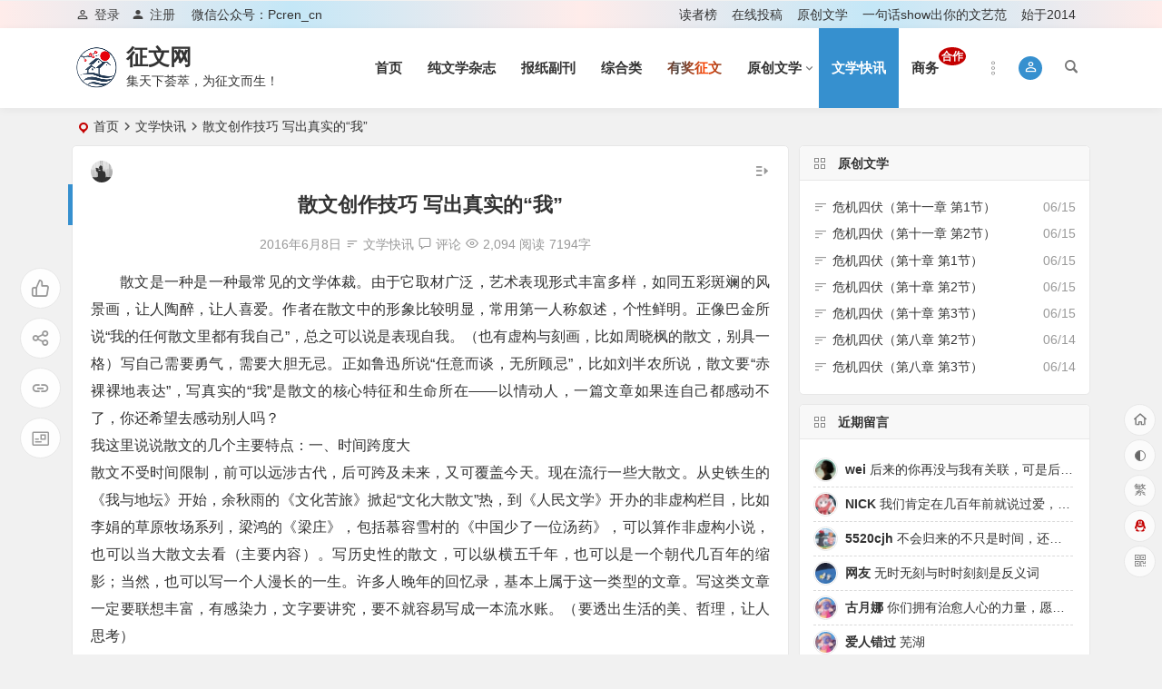

--- FILE ---
content_type: text/html; charset=UTF-8
request_url: https://www.pcren.cn/2059.html
body_size: 29217
content:
<!DOCTYPE html><html lang="zh-CN"><head><meta charset="UTF-8" /><meta name="viewport" content="width=device-width, initial-scale=1" /><meta http-equiv="Cache-Control" content="no-transform" /><meta http-equiv="Cache-Control" content="no-siteapp" /><!-- <link type="text/css" media="all" href="https://www.pcren.cn/wp-content/cache/autoptimize/css/autoptimize_e3673a4d0b6b823305bfafe03140c6b7.css" rel="stylesheet" /> --><title>散文创作技巧 写出真实的“我” | 征文网</title><meta name="description" content="散文是一种是一种最常见的文学体裁。由于它取材广泛，艺术表现形式丰富多样，如同五彩斑斓的风景画，让人陶醉，让人喜爱。作者在散文中的形象比较明显，常用第一人称叙述，个性鲜明。正像巴金所说“我的任何散文里都有我自己”，总之可以说是表现自我。（也有虚构与刻画，比如周晓枫的散文，别具一格）写自己需要勇气，需要大胆无忌。正如鲁迅所说“任意而谈，无所顾忌”，比如刘半农所说，散文要“赤裸裸地表达”，写真实的“我”是散文的核心特征和生命所在——以情动人，" /><meta name="keywords" content="" /><meta property="og:type" content="acticle"><meta property="og:locale" content="zh-CN" /><meta property="og:title" content="散文创作技巧 写出真实的“我”" /><meta property="og:author" content="征文网" /><meta property="og:image" content="" /><meta property="og:site_name" content="征文网"><meta property="og:description" content="散文是一种是一种最常见的文学体裁。由于它取材广泛，艺术表现形式丰富多样，如同五彩斑斓的风景画，让人陶醉，让人喜爱。作者在散文中的形象比较明显，常用第一人称叙述，个性鲜明。正像巴金所说“我的任何散文里都有我自己”，总之可以说是表现自我。（也有虚构与刻画，比如周晓枫的散文，别具一格）写自己需要勇气，需要大胆无忌。正如鲁迅所说“任意而谈，无所顾忌”，比如刘半农所说，散文要“赤裸裸地表达”，写真实的“我”是散文的核心特征和生命所在——以情动人，一篇文章如果连自己都感动不了，你还希望去感动别人吗？" /><meta property="og:url" content="https://www.pcren.cn/2059.html" /><meta property="og:release_date" content="2016年6月8日13:13:59" /><link rel="shortcut icon" href="https://www.pcren.cn/wp-content/uploads/2020/11/pcren.png"><link rel="apple-touch-icon" sizes="114x114" href="https://www.pcren.cn/wp-content/uploads/2020/11/pcren.png" /><link rel="pingback" href="https://www.pcren.cn/xmlrpc.php"><meta name='robots' content='max-image-preview:large' /><!-- <link rel='stylesheet' id='dashicons-css'  href='https://www.pcren.cn/wp-includes/css/dashicons.min.css?ver=5.8.10' type='text/css' media='all' /> -->
<link rel="stylesheet" type="text/css" href="//www.pcren.cn/wp-content/cache/wpfc-minified/ept71i91/huv0d.css" media="all"/> <script src='//www.pcren.cn/wp-content/cache/wpfc-minified/9jgwq67p/huv0d.js' type="text/javascript"></script>
<!-- <script type='text/javascript' src='https://www.pcren.cn/wp-includes/js/jquery/jquery.min.js?ver=3.6.0' id='jquery-core-js'></script> -->
<!-- <script type='text/javascript' src='https://www.pcren.cn/wp-content/themes/begin/js/jquery.lazyload.js?ver=2021/12/28' id='lazyload-js'></script> --> <!--[if lt IE 9]> <script type='text/javascript' src='https://www.pcren.cn/wp-content/themes/begin/js/html5.js?ver=2021/12/28' id='html5-js'></script> <![endif]--><link rel="canonical" href="https://www.pcren.cn/2059.html" /><meta http-equiv="Content-Security-Policy" content="upgrade-insecure-requests"></head><body class="post-template-default single single-post postid-2059 single-format-standard" ontouchstart=""> <script>if (localStorage.getItem('beNightMode')) {
document.body.className +=' night';
}</script> <div id="page" class="hfeed site beaos copies"><header id="masthead" class="site-header da site-header-s"><div id="header-main" class="header-main"><nav id="header-top" class="header-top dah"><div class="nav-top dah"><div id="user-profile"><div class="greet-top bgt"><div class="user-wel bgt">微信公众号：pcren_cn</div></div><div class="login-reg login-admin fd"><div class="nav-set"><div class="nav-login"><div class="show-layer bgt" data-show-layer="login-layer" role="button"><i class="be be-personoutline"></i>登录</div></div></div><div class="nav-set"><div class="nav-reg nav-reg-no"> <a class="hz" href="https://www.pcren.cn/registered"><i class="be be-timerauto"></i>注册</a></div><div class="clear"></div></div></div></div><div class="nav-menu-top dah"><div class="menu-ads-container"><ul id="menu-ads" class="top-menu"><li id="menu-item-64159" class="menu-item menu-item-type-post_type menu-item-object-page menu-item-64159"><a href="https://www.pcren.cn/duzhepaihang">读者榜</a></li><li id="menu-item-12922" class="menu-item menu-item-type-post_type menu-item-object-page menu-item-12922"><a href="https://www.pcren.cn/post">在线投稿</a></li><li id="menu-item-40221" class="menu-item menu-item-type-taxonomy menu-item-object-category menu-item-40221"><a href="https://www.pcren.cn/category/yctg/">原创文学</a></li><li id="menu-item-44360" class="menu-item menu-item-type-post_type menu-item-object-page menu-item-44360"><a href="https://www.pcren.cn/wenyifan">一句话show出你的文艺范</a></li><li id="menu-item-22627" class="menu-item menu-item-type-custom menu-item-object-custom menu-item-22627"><a href="https://www.pcren.cn/years">始于2014</a></li></ul></div></div></div></nav><div id="menu-container" class="da menu-glass"><div id="navigation-top" class="bgt menu_c"> <span class="nav-search"></span><div class="login-but menu-login-but"><div class="but-i dah"><i class="be be-personoutline"></i></div><div class="menu-login-box bgt"><div class="arrow-up"></div><div class="menu-login yy bk"><div id="user-profile"><div class="greet-top bgt"><div class="user-wel bgt">微信公众号：pcren_cn</div></div><div class="login-reg login-admin fd"><div class="nav-set"><div class="nav-login"><div class="show-layer bgt" data-show-layer="login-layer" role="button"><i class="be be-personoutline"></i>登录</div></div></div><div class="nav-set"><div class="nav-reg nav-reg-no"> <a class="hz" href="https://www.pcren.cn/registered"><i class="be be-timerauto"></i>注册</a></div><div class="clear"></div></div></div></div></div></div></div><div class="logo-site"><p class="site-title"> <a href="https://www.pcren.cn/"> <span class="logo-small"><img src="https://www.pcren.cn/wp-content/uploads/2021/09/logo_img_sc-1.png" alt="征文网" /></span> 征文网 </a></p><p class="site-description clear-small">集天下荟萃，为征文而生！</p></div><div id="site-nav-wrap" class="site-nav-wrap-right"><div id="sidr-close"> <span class="toggle-sidr-close"><i class="be be-cross"></i></span><div class="mobile-login-but bkxy"> <span class="mobile-login show-layer" data-show-layer="login-layer" role="button">登录</span> <span class="mobile-login-reg"><a class="hz" href="https://www.pcren.cn/registered">注册</a></span></div></div><nav id="site-nav" class="main-nav nav-ace"> <span id="navigation-toggle" class="bars"><i class="be be-menu"></i></span><div class="menu-pcren-container"><ul id="menu-pcren" class="down-menu nav-menu main-menu-more"><li id="menu-item-1236" class="menu-item menu-item-type-custom menu-item-object-custom menu-item-home menu-item-1236"><a href="http://www.pcren.cn/">首页</a></li><li id="menu-item-614" class="menu-item menu-item-type-taxonomy menu-item-object-category menu-item-614"><a href="https://www.pcren.cn/category/wxzz/">纯文学杂志</a></li><li id="menu-item-612" class="menu-item menu-item-type-taxonomy menu-item-object-category menu-item-612"><a href="https://www.pcren.cn/category/bzfk/">报纸副刊</a></li><li id="menu-item-615" class="menu-item menu-item-type-taxonomy menu-item-object-category menu-item-615"><a href="https://www.pcren.cn/category/zhzg/">综合类</a></li><li id="menu-item-613" class="menu-item menu-item-type-taxonomy menu-item-object-category menu-item-613"><a href="https://www.pcren.cn/category/yjzw/"><span class="mytips">有奖征文</span></a></li><li id="menu-item-610" class="menu-item menu-item-type-taxonomy menu-item-object-category menu-item-has-children menu-item-610"><a href="https://www.pcren.cn/category/yctg/">原创文学</a><ul class="sub-menu"><li id="menu-item-17047" class="menu-item menu-item-type-taxonomy menu-item-object-category menu-item-17047"><a href="https://www.pcren.cn/category/shehuishijian/">社会实践（原创）</a></li><li id="menu-item-12917" class="menu-item menu-item-type-post_type menu-item-object-page menu-item-12917"><a href="https://www.pcren.cn/post">在线投稿</a></li></ul></li><li id="menu-item-611" class="menu-item menu-item-type-taxonomy menu-item-object-category current-post-ancestor current-menu-parent current-post-parent menu-item-611"><a href="https://www.pcren.cn/category/zwzx/">文学快讯</a></li><li id="menu-item-10295" class="menu-item menu-item-type-post_type menu-item-object-post menu-item-10295"><a href="https://www.pcren.cn/3456.html">商务<span class="mysup">合作</span></a></li><li id="menu-item-77861" class="menu-item menu-item-type-taxonomy menu-item-object-category menu-item-77861"><a href="https://www.pcren.cn/category/langsong/">课文朗诵</a></li><li id="menu-item-77860" class="menu-item menu-item-type-taxonomy menu-item-object-category menu-item-77860"><a href="https://www.pcren.cn/category/duyin/">读音拼音<div class="menu-des">如果你查到了不同的答案，建议以人民教育出版社的为准！</div></a></li><li id="menu-item-17715" class="menu-item menu-item-type-taxonomy menu-item-object-category menu-item-17715"><a href="https://www.pcren.cn/category/wxsj/">文学世界</a></li><li id="menu-item-2171" class="menu-item menu-item-type-taxonomy menu-item-object-category menu-item-2171"><a href="https://www.pcren.cn/category/ylwz/">语录文摘</a></li><li id="menu-item-9526" class="menu-item menu-item-type-taxonomy menu-item-object-category menu-item-9526"><a href="https://www.pcren.cn/category/lzgs/">励志故事</a></li><li id="menu-item-9527" class="menu-item menu-item-type-taxonomy menu-item-object-category menu-item-9527"><a href="https://www.pcren.cn/category/ysgs/">寓言故事</a></li><li id="menu-item-69418" class="menu-item menu-item-type-taxonomy menu-item-object-category menu-item-69418"><a href="https://www.pcren.cn/category/chengyu/">成语故事</a></li><li id="menu-item-29397" class="menu-item menu-item-type-taxonomy menu-item-object-category menu-item-has-children menu-item-29397"><a href="https://www.pcren.cn/category/lwfb/">论文发表</a><ul class="sub-menu"><li id="menu-item-29396" class="menu-item menu-item-type-taxonomy menu-item-object-category menu-item-29396"><a href="https://www.pcren.cn/category/qikan/">期刊</a></li><li id="menu-item-34776" class="menu-item menu-item-type-taxonomy menu-item-object-category menu-item-34776"><a href="https://www.pcren.cn/category/zazhi/">杂志</a></li><li id="menu-item-29395" class="menu-item menu-item-type-taxonomy menu-item-object-category menu-item-29395"><a href="https://www.pcren.cn/category/chubanshe/">出版社</a></li></ul></li><li id="menu-item-71619" class="menu-item menu-item-type-taxonomy menu-item-object-category menu-item-71619"><a href="https://www.pcren.cn/category/gzh/">公众号征稿</a></li><li class="nav-more"><span class="nav-more-i"><i class="be be-more"></i></span><ul class="menu-more-li"></ul></li></ul></div><div id="overlay"></div></nav></div><div class="clear"></div></div></div></div></header><div id="search-main" class="da"><div class="off-search-a"></div><div class="search-wrap bgt fadeInDown animated"><div class="searchbar da"><form class="ajax-search-input da"><div class="search-input"> <input class="bk dah" type="text" autocomplete="off" value="" name="s" id="wpsearchInput" onkeyup="ajax_search_s()" placeholder="输入关键字" /> <script type="text/javascript">document.getElementById('wpsearchInput').addEventListener('input', function(e) {var value = ajax_search_s();});</script> <div class="ajax-button da"><i class="be be-loader ajax-button-loader"></i></div></div></form><div id="wpsearchdata" class="da"></div><div class="clear"></div></div><div class="searchbar da"> <script>function g(formname) {
var url = "https://www.baidu.com/baidu";
if (formname.s[1].checked) {
formname.ct.value = "2097152";
} else {
formname.ct.value = "0";
}
formname.action = url;
return true;
}</script> <form name="f1" onsubmit="return g(this)" target="_blank"> <span class="search-input"> <input name=word class="swap_value bk dah" placeholder="百度一下" name="q" /> <input name=tn type=hidden value="bds" /> <input name=cl type=hidden value="3" /> <input name=ct type=hidden /> <input name=si type=hidden value="pcren.cn" /> <button type="submit" id="searchbaidu" class="search-close bk da"><i class="be be-baidu"></i></button> <input name=s class="choose" type=radio /> <input name=s class="choose" type=radio checked /> </span></form></div><div class="searchbar da"><form method="get" id="searchform" action="https://cse.google.com/cse" target="_blank"> <span class="search-input"> <input type="text" value="" name="q" id="s" class="bk dah" placeholder="Google" /> <input type="hidden" name="cx" value="005077649218303215363:ngrflw3nv8m" /> <input type="hidden" name="ie" value="UTF-8" /> <button type="submit" id="searchsubmit" class="search-close bk da"><svg class="icon" viewBox="0 0 1024 1024" version="1.1" xmlns="http://www.w3.org/2000/svg" p-id="1785" width="200" height="200"><path d="M522.016 438.016v176h290.016c-12 76-88 222.016-290.016 222.016-174.016 0-318.016-146.016-318.016-324s144-324 318.016-324c100 0 166.016 44 204 80l140-134.016C776 50.016 660 0 522.016 0c-282.016 0-512 230.016-512 512 0 284 230.016 512 512 512 296 0 492-208 492-500 0-34.016-4-60-8-84z" p-id="1786"></path></svg></button> </span></form></div><div class="searchbar da"><form method="get" id="searchform" action="https://www.bing.com/search" target="_blank"> <span class="search-input"> <input type="text" value="" name="q" id="s" class="bk dah" placeholder="Bing" /> <input type="hidden" name="q1" value="site:pcren.cn"> <button type="submit" id="searchsubmit" class="bk da"><svg class="icon" viewBox="0 0 1024 1024" version="1.1" xmlns="http://www.w3.org/2000/svg" p-id="2107" width="200" height="200"><path d="M340.5824 70.109867L102.536533 0.682667v851.217066L340.650667 643.345067V70.109867zM102.536533 851.7632l238.045867 171.6224 580.881067-340.923733V411.784533L102.536533 851.831467z" p-id="2108"></path><path d="M409.463467 255.3856l113.732266 238.933333 138.8544 56.866134 259.413334-139.400534-506.0608-156.330666z" p-id="2109"></path></svg></button> </span></form></div><div class="searchbar da"><form action="https://www.so.com/s" target="_blank" id="so360form"> <span class="search-input"> <input type="text" autocomplete="off"  placeholder="360搜索" name="q" id="so360_keyword" class="bk dah"> <button type="submit" id="so360_submit" class="search-close bk da"><svg class="icon soico" viewBox="0 0 1024 1024" version="1.1" xmlns="http://www.w3.org/2000/svg" p-id="3349" width="200" height="200"><path d="M457.8816 954.2656C214.016 954.2656 15.616 755.8656 15.616 512S214.016 69.7344 457.8816 69.7344s442.2656 198.4 442.2656 442.2656-198.41024 442.2656-442.2656 442.2656z m0-742.25664c-165.41696 0-299.99104 134.57408-299.99104 299.99104S292.4544 811.99104 457.8816 811.99104 757.87264 677.41696 757.87264 512 623.29856 212.00896 457.8816 212.00896z" p-id="3350"></path><path d="M937.24672 849.11104m-71.13728 0a71.13728 71.13728 0 1 0 142.27456 0 71.13728 71.13728 0 1 0-142.27456 0Z" p-id="3351"></path><path d="M457.8816 954.2656c-175.33952 0-334.2848-103.71072-404.9408-264.21248l-1.95584-4.5056c-15.4112-36.13696 1.39264-77.9264 37.51936-93.3376 36.12672-15.4112 77.9264 1.3824 93.3376 37.51936l1.29024 2.9696c47.95392 108.93312 155.79136 179.29216 274.7392 179.29216 117.5552 0 224.88064-69.21216 273.41824-176.32256 0.65536-1.44384 1.31072-2.9184 1.9456-4.39296 15.60576-36.05504 57.47712-52.6336 93.53216-37.02784 36.05504 15.60576 52.6336 57.47712 37.02784 93.53216-0.95232 2.21184-1.93536 4.4032-2.92864 6.59456-71.53664 157.88032-229.72416 259.8912-402.98496 259.8912z" p-id="3352"></path></svg></button> <input type="hidden" name="ie" value="utf-8"> <input type="hidden" name="src" value="zz_pcren.cn"> <input type="hidden" name="site" value="pcren.cn"> <input type="hidden" name="rg" value="1"> <input type="hidden" name="inurl" value=""> </span></form></div><div class="searchbar da"><form action="https://www.sogou.com/web" target="_blank" name="sogou_queryform"> <span class="search-input"> <input type="text" placeholder="上网从搜狗开始" name="query" class="bk dah"> <button type="submit" id="sogou_submit" class="search-close bk da" onclick="check_insite_input(document.sogou_queryform, 1)"><svg class="icon soico" viewBox="0 0 1024 1024" version="1.1" xmlns="http://www.w3.org/2000/svg" p-id="2771" width="200" height="200"><path d="M975.3088 822.10816l-53.80096-52.57216-0.02048 0.01024c-33.6896 59.16672-81.5616 109.2096-139.02848 145.4592-0.06144 0.04096-0.12288 0.07168-0.18432 0.11264l50.50368 53.62688a486.668288 486.668288 0 0 0 142.53056-146.6368z" p-id="2772"></path><path d="M509.83936 924.75392C281.87648 924.75392 97.08544 739.96288 97.08544 512c0-227.96288 184.80128-412.75392 412.75392-412.75392S922.59328 284.03712 922.59328 512c0 74.16832-19.57888 143.75936-53.83168 203.90912l0.02048-0.01024 53.80096 52.57216C969.13408 694.09792 996.07552 606.208 996.07552 512c0-267.34592-216.7296-484.07552-484.07552-484.07552S27.92448 244.65408 27.92448 512 244.65408 996.07552 512 996.07552c99.14368 0 191.31392-29.82912 268.06272-80.96768l-50.50368-53.62688c-63.62112 40.07936-138.96704 63.27296-219.71968 63.27296z" p-id="2773"></path><path d="M785.05984 403.10784l4.46464-105.96352s-126.03392-60.78464-310.6304-60.23168c-184.59648 0.55296-255.97952 65.24928-253.7472 153.36448 2.23232 88.1152 132.73088 142.76608 221.96224 170.6496 89.23136 27.88352 157.26592 45.73184 156.14976 81.98144-1.11616 36.2496-45.86496 48.51712-91.24864 47.96416s-204.31872-30.6688-282.95168-92.57984l-3.95264 120.46336s155.648 75.84768 324.06528 70.83008c168.41728-5.0176 255.97952-73.05216 254.30016-156.14976S700.29312 497.92 593.7664 464.45568s-173.44512-53.53472-172.88192-91.46368 127.71328-72.4992 364.17536 30.11584z" p-id="2774"></path></svg></button> <input type="hidden" name="insite" value="pcren.cn"> </span></form></div><div class="clear"></div><div class="clear"></div></div><div class="off-search-b"><div class="clear"></div></div><div class="off-search dah fadeInDown animated"></div></div><nav class="bread"><div class="be-bread"><div class="breadcrumb"><span class="seat"></span><a href="https://www.pcren.cn/" rel="bookmark">首页</a><i class="be be-arrowright"></i><span><a href="https://www.pcren.cn/category/zwzx/">文学快讯</a></span><i class="be be-arrowright"></i><span class="current">散文创作技巧 写出真实的“我”</span></div></div></nav><div id="content" class="site-content site-small site-roll"><div class="like-left-box fds"><div class="like-left fadeInDown animated"><div class="sharing-box" data-aos="zoom-in"> <a class="zmy-btn-beshare zmy-btn-like use-beshare-like-btn bk dah" data-count="" rel="external nofollow"> <span class="sharetip bz like-number"> 点赞 </span><div class="triangle-down"></div> </a> <a class="zmy-btn-beshare zmy-btn-share use-beshare-social-btn bk dah" rel="external nofollow" data-hover="分享"><div class="arrow-share"></div></a> <span class="post-link">https://www.pcren.cn/2059.html</span> <a class="tooltip zmy-btn-beshare zmy-btn-link zmy-btn-link-b use-beshare-link-btn bk dah" rel="external nofollow" onclick="myFunction()" onmouseout="outFunc()"><span class="sharetip bz copytip">复制链接</span></a> <a class="tooltip zmy-btn-beshare zmy-btn-link zmy-btn-link-l use-beshare-link-btn bk dah" rel="external nofollow" onclick="myFunction()" onmouseout="outFunc()"><span class="sharetip bz copytipl">复制链接</span></a> <a class="zmy-btn-beshare zmy-share-poster use-beshare-poster-btn bk dah" rel="external nofollow" data-hover="海报"><div class="arrow-share"></div></a></div></div></div><div id="primary" class="content-area meta-b"><main id="main" class="site-main p-em" role="main"><article id="post-2059" data-aos=fade-in class="ms bk post-2059 post type-post status-publish format-standard hentry category-zwzx sabp"><header class="entry-header entry-header-c"><h1 class="entry-title">散文创作技巧 写出真实的“我”</h1></header><div class="entry-content"><div class="begin-single-meta begin-single-meta-c"><span class="meta-author"><span class="meta-author-avatar load"><img class="avatar photo" src="[data-uri]" alt="征文网" width="96" height="96" data-original="https://www.pcren.cn/wp-content/uploads/2021/09/征文网_avatar-96x96.jpg" /></span><div class="meta-author-box bgt fd"><div class="arrow-up bgt"></div> <a href="https://www.pcren.cn/author/admin/" rel="external nofollow"><div class="meta-author-inf yy bk load"><div class="meta-inf-avatar bk"> <img class="avatar photo" src="[data-uri]" alt="征文网" width="96" height="96" data-original="https://www.pcren.cn/wp-content/uploads/2021/09/征文网_avatar-96x96.jpg" /></div><div class="meta-inf-name">征文网</div><div class="meta-inf meta-inf-posts"><span>96780</span><br />文章</div><div class="meta-inf meta-inf-comment"><span>91</span><br />评论</div><div class="clear"></div></div> </a><div class="clear"></div></div> </span><span class="my-date">2016年6月8日</span><span class="meta-block"></span><span class="meta-cat"><i class="be be-sort ri"></i><a href="https://www.pcren.cn/category/zwzx/" rel="category tag">文学快讯</a></span><span class="comment"><a href="https://www.pcren.cn/2059.html#respond"><i class="be be-speechbubble ri"></i><span class="comment-qa"></span><em>评论</em></a></span><span class="views"><i class="be be-eye ri"></i>2,094 阅读</span><span class="word-time"><span class="word-count">7194字</span></span></div><span class="s-hide"><span class="off-side"></span></span><div class="single-content more-content more-area"><p>散文是一种是一种最常见的文学体裁。由于它取材广泛，艺术表现形式丰富多样，如同五彩斑斓的风景画，让人陶醉，让人喜爱。作者在散文中的形象比较明显，常用第一人称叙述，个性鲜明。正像巴金所说“我的任何散文里都有我自己”，总之可以说是表现自我。（也有虚构与刻画，比如周晓枫的散文，别具一格）写自己需要勇气，需要大胆无忌。正如鲁迅所说“任意而谈，无所顾忌”，比如刘半农所说，散文要“赤裸裸地表达”，写真实的“我”是散文的核心特征和生命所在——以情动人，一篇文章如果连自己都感动不了，你还希望去感动别人吗？<br /> 我这里说说散文的几个主要特点：一、时间跨度大<br /> 散文不受时间限制，前可以远涉古代，后可跨及未来，又可覆盖今天。现在流行一些大散文。从史铁生的《我与地坛》开始，余秋雨的《文化苦旅》掀起“文化大散文”热，到《人民文学》开办的非虚构栏目，比如李娟的草原牧场系列，梁鸿的《梁庄》，包括慕容雪村的《中国少了一位汤药》，可以算作非虚构小说，也可以当大散文去看（主要内容）。写历史性的散文，可以纵横五千年，也可以是一个朝代几百年的缩影；当然，也可以写一个人漫长的一生。许多人晚年的回忆录，基本上属于这一类型的文章。写这类文章一定要联想丰富，有感染力，文字要讲究，要不就容易写成一本流水账。（要透出生活的美、哲理，让人思考）<br /> 举例：《我的住房经历》、《遥望陕北》、《眺望长安》、《走进威海》等。<br /> 同学们可以根据散文的这一特点，扩大时间跨度，多充实一些有关事件，插入多组镜头，来增加散文的内容和色彩，使文章多姿多彩，知识性强。<br /> 二、空间转换广<br /> 散文既不受时间限制，也不受空间限制，天南海北，空间宇宙，无不可以包容其中。如鲁迅的回忆性散文《藤野先生》，空间跨度从中国到日本，再从东京到仙台，又从仙台回到北京，接着又写走到厦门，空间跨度大，空间转换之多让人目不暇接，但写得层次分明，详略得当。要善于把复杂的人和事放在每个空间里，有的随意点染，有的泼墨描绘，错落有致，色彩斑斓。如果我们在写散文时注意到这个特点，就不大会犯单薄、贫乏的毛病。<br /> 三、事件牵涉多<br /> 写散文，多数离不开事件，尤其是叙事散文，事件是散文的“硬件”。许多好的散文有一个中心事件，以及烘托连带的一些与之有关的其它事件。如袁鹰的散文《井冈翠竹》，写井冈山的竹子做过武器杀伤敌人，做过竹筒盛粥，做过红军的扁担挑着中国革命从井冈山走到延安，走到北京。新中国成立后，竹子又被派上了建设社会主义的新用场……事件多得让人应接不暇。<br /> 四、表达方式活<br /> 散文表达方式非常灵活，一般长于抒情。<br /> 散文的“散”，并非散漫，它散而不乱。较之小说、戏剧等在结构、表达方面，更为自由灵活；比起消息、通讯、报告文学等新闻体裁来，它以真事为基础，可以加工虚构。新闻体裁主要写别人，而散文既可以写别人，也可以写自己；通常文中有“我”，便于直接抒情。（比如《故乡的老槐树》）<br /> 散文常用记叙、说明、抒情、议论、描写等表达方式。茅盾名篇《白杨礼赞》，就综合地运用了多种表达方式，如文章开头就记叙和描写了汽车在黄土高原上奔驰看到的黄土高原的外貌，用抒情和议论点明了白杨树的象征意义。这些方式的运用，有力地表达了主题，使文章气势浩大，摄人心魄。散文的表达方式自由灵活。在一篇作品中，叙述、描写、抒、议论都可以用。不少散文都采用直抒臆的写法，来表达作者的思想。比如梁衡的散文《一个尘封垢埋却愈见光辉的灵魂》,这篇文章最初是发表在我们《新叶》上的，影响很大，国内许多知名期刊纷纷打电话要稿，后来《北京文学》等期刊又发表了。这篇文章（展开一下）还有《觅渡，觅渡，觅何处？》，写党的早期领导人瞿秋白的，提出他不是被国民党杀害，而是被自己人举起屠刀杀害的！有思想，有高度，有胆识。这种大气概的散文，不是一般人能够写出来的。<br /> 贾平凹的小说为他赢得了声誉，但他的散文是公认的大师级文字，建议同学们多看看。<br /> 周晓枫是一位新散文运动的代表人物，我们看看她的《兽皮上的地图》，里面写了蛇、蝴蝶、豹子等各种动物。她的多篇散文被选入中学课本。她的语言信手拈来，云谲波诡，繁复缜密。她描写蝴蝶：“精湛而完美的对称。作为挑剔的唯美主义者，蝴蝶只允许自己重复一次，如同一本只包含两页的书，却已经翻倍于人身。蝴蝶是不是史前的拓片？让人猜测图案出自异邦石头上灿烂的刻划。让人想起奇迹，想起深宫的爱情、枕于废墟的睡眠。一只蝴蝶秘密到来，在花瓣上的停留短暂而轻柔，怀着随时告别的哀婉。像一张小型的华丽地图，抑或来自天堂的请柬。蝴蝶过分的美让我们忽略娇小的舞娘身世凄凉——它的昨天丑陋卑贱，明天很快落叶飘零，蝴蝶只有今天，只有挥霍正在熄灭中的彩焰。”</p><p>在北京中考网上下载这篇文章，七千余字我看了一个多小时，几乎是一字一句地读下来的。作者由形象的斑纹到抽象的斑纹、由斑纹到生物习性到对生命本质的思考、由生命现象到对神秘自然的敬畏。由斑纹联想到美女的文身、病变的皮肤、母亲的妊娠纹、遇害者的抓痕，进而说明斑纹无处不在，就像我们有意修饰并损害的生活。</p><p>阅读的过程中，我想起法布尔的《昆虫记》。是的，这不是一篇简单的说明文，也不是一般的散文作品。她颠覆了传统的语境，呈现给我们的是炫目靓丽的色彩和动感多姿的画面。她的语言具有惊人的创造力和爆发力，看似漫不经心，却有着震撼人心的力量，如同欣赏高更、塞尚的油画，那种华美，那种丰赡，那种考究和纯粹，组成一曲神秘博大的交响曲，冲撞着你的灵魂。评论家谢有顺说：“当散文写作日益成为文人养病的方式时，周晓枫的散文却依旧保持着锐利、沉着、优雅的面貌。加上她那鲜明的散文文体意识、语言探索精神，她的写作在当代散文界已经独具一格。”</p><p>周晓枫不是一出道形成这样风格的。在一篇访谈里，她说我原来是个狂热的修辞爱好者，常常舍本逐末地，对诸如比喻、结构的形式感、词语光亮度的细节重视，超过作品的整体关注──这是特点，也是缺陷。像一个不算高明的芭蕾舞者，当然她的步伐可能比常态的行走更有难度和美感，但我怀疑，这种锥立的舞蹈是否太过飘摇和脆弱，承担不了力量，也影响速度。我一直佩服那些敢说以游戏态度写作的，有多么大的才华和天赐的好运才能举重若轻。有限的才能不允许我信口信腕、涉笔成趣。我对待写作很认真。认真是个谈不上褒贬的判断──如果你写得好，它就是对认真的报答；如果写得不好，认真就是对你加倍的嘲讽。<br /> 有些人写了一辈子，制造了很多垃圾，怨天尤人，从来没想过为什么。<br /> 是的，她颠覆了传统，也颠覆了自己。她是文本写作的叛逆者。她远离喧嚣，在人迹罕至处留下一串自己的脚印<br /> 五、勾连全文，神散而形不散<br /> 散文的取材，可谓“杂乱”有章。既使思路开阔，包容量大，又使散文紧紧围绕作者的意图而不“越轨”。秦牧说写散文最不能丢的是“思想的红线”。即用一个醒目深刻的思想，把看似散乱的一大堆材料，贯穿成文。若把这一个个事件喻作“珍珠”，真可叫做“红线穿珠”了。<br /> 从形式上来看，一般散文的篇幅一般都比较短小，题材却很广泛<br /> 广为流传的散文，篇幅都很短小，如柳宗元的《永州八记》和范仲淹的《岳楼记》等都只有几百字。由于语言的发展和社会的变化，现代散文比起古代散文来相对的说要长一些，但也不宜过长，更不能以长为贵。像鲁迅先生的《朝花夕拾》、《草》几乎都是短文；还有茅盾的《白杨赞》、《风景谈》，朱自清的《背影》、《荷塘月》、《绿》等也都很短。杨朔的《茶花赋》那就更短了，只有九百字，而《荔枝蜜》也只有1700字，就把自己感的变化表达的淋漓尽致。我以前写的散文也比较短，比如《父亲的寿辰》、《我的小屋》等等，但是后来的散文就比较长了，比如《我的房子我的事》有一万多字；《家丑》有两万多字。一般的也都有四、五千字。因为要表达的内容很多，感觉短的篇幅无法满足，那就只好信马由缰地写，写完后把认为多余的部分可以删去，感觉没有说透的地方还可以再增加一些东西。比如我写《眺望长安》的时候，陕西小吃那一节就是一点点加上去的，还查了一些资料。现在查资料比较容易，百度一下就行了，不像过去需要翻很多书。《辞海》也不方便。<br /> 这里需要说明的是，篇幅短小，但不能简单浮浅，“尺幅千里，必当言微意深”。像过去所说的，“宇宙之大，苍蝇之微”都可以当做散文的题材。有时，写短文反倒很难。我写《华山之巅》用了两天，两千多字。同样是写华山，《带着女儿爬华山》四千多字，用了一个晚上。因为一个随意，一个是给报纸用的。<br /> 散文当然可以写金戈铁马似的重大题材，但更可以选择生活中“不起眼”的小事来做文章。越是那些被忽视的、司空见惯的东西，越能体现作者的写作技巧；越是别看得见而说不出，而“我”看见后能道出来的生活琐事，越能体现作者的敏锐嗅觉；越能体现作者的独到见解。它既可以海阔天空，说东道西，也可以贪小求全，取其片段，以小见大；比如贾平凹的《丑石》、《商州初录》、《商州又录》以及写父亲、母亲、妻子、女儿和朋友的文章。有一篇《人病》，道尽世态万千，世态炎凉，看了令人非常感概，非常到位和传神。<br /> 六、散文语言一定要生动传神。<br /> 可以优美，也可以是家常话，所谓大丑大美，一般写作者做不到。但是一定不要故意堆砌辞藻，这是行文的大忌。好的散文语言是非常讲究的，比如周晓枫的散文，可谓语不惊人死不休。推荐大家看看她写蛇、写蝙蝠、写各种人物内心世界的疼痛感的文字，非常到位。<br /> 这里欣赏一段《斑纹》关于蛇的描写：“著名的长腰，为了标明逶迤的长度。它省略四肢，只生出用以装饰的头与尾。这是最简约的设计，几乎躯体的每一部分都相仿。无论静止还是游动，斑纹加重了观察者的视觉混乱。密布全身的鳞片组成斑斓的图案，一条蛇，夸耀用心险恶的美。”<br /> 散文特别注意语言优美，美在什么地方？各家说法不一，有的说朴素简练，有的说文采飞扬；有的说富于韵，有的说潇洒自如；有的推崇亲切流畅的“谈话风”，有的则注重错综美与节奏感。这些语言的特点，不可能在一篇散文中同时出现，但却是一般散文中常见的。<br /> 这里有几点要注意：<br /> 1、文采。“言而无文，行之不远”散文是重文采的。但文采并非大量使用形容词和修饰语，可以用平常的语言，经过选择、加工、提炼、组合，使之隽永而又自然。<br /> 2、神韵。这是通过语言表现出来的味趣性，它经得住推敲，受得住时间的检验。<br /> 3、潇洒。是活泼自然，从容不迫，绝不是轻佻和摆阔。<br /> 4、错综美。散文不受韵律约束，有错综的语言美，长长短短，错落有致。如丰子恺、梁实秋的散文。《雅舍小集》里的文章，很有韵味。也是对我启蒙最深的作家。<br /> 5、节奏美。散文不讲究韵律，但注意节奏，包括字音抑扬顿挫，音节长短，适当的修辞（排比对偶）句式变化等，做到节奏明快，声调悦耳，读来能朗朗上口，受到美的感染。<br /> 比如我写的《遥望陕北》，里面用了许多修辞方式，许多期刊登了，湖北语文课外阅读也选了。<br /> 歌声袅袅，浑厚而悠长，回应在田地山野间。田间，犍牛的嘴里喷着白气，耕夫悠悠地甩着鞭子，看泥土如浪花般滚动；地头，篮子里冒着腾腾热气，女人款款地打开罐子，一股浓浓的香味便溢了出来；路上，孩子们的欢笑写在脸上，背着书包迎着曙光，营造山里人祖祖辈辈的梦想；坡头，崭新的平房里传出朗朗的读书声，放飞着几代人殷切的希望！长天辽阔高远，蔚蓝而深邃；绿水潺潺而动，清澈而透亮。这个融合了南下胡人的血脉，埋葬了西来党项人的遗骨，饱受了北边蒙古人的蹂躏，浸透了中原将士的鲜血的莽莽荒原；这个孕育了华夏始祖，繁衍出五千年文明，成就了新中国伟业的神圣之地呀！——啊，陕北，我的故乡，我的贫瘠而荒凉的土地，我的古老而沧桑的高原，我的五千年文明历史积淀两千米肥沃黄土堆积而成的革命圣地呀！——我的溶我先祖骨血养我黄河儿女浸润我汗水泪水悲欢离合的至亲故里呵！<br /> 二<br /> 如果说山丹丹象征着灵秀俊美，荞麦园象征着憨厚朴实，红高粱象征着结实健壮，大红枣象征着吉祥如意，酸枣树象征着不屈不挠，那么黄油糕则象征殷实富足，红窗花象征红火喜庆，信天游象征着火热的爱情，面花花则象征着一段美丽的传说；<br /> 如果说黄河见证了沧桑的历史，无定河记载着凄美的故事，洛河蕴涵着一些神秘的色彩，延河哺育了一代英雄儿女，那么乔山便是我们的人文初祖，清凉山是历史风云的见证者，凤凰山记录着历史的脚步，宝塔山便是一座革命的丰碑！<br /> 长风朔雨，切割陕北高天厚土；日月精华，铸造高原五谷丰登！山沟里的山丹丹枝头凝红，招展着不屈的血性；崖畔上的酸枣树猎猎迎风，彰显着生命的刚烈精神。那清纯甘冽的延河水呀，滋润出貂禅一样的女子；那肥而不腻，嫩而不腥的羊肉呀，养育出吕布一样膘悍勇猛的英雄男儿！李自成挥师北上，直捣大明王朝；刘志丹冲锋陷阵，血洒烈烈疆场。可怜无定河边骨，酿成多少人间悲剧；有幸无边莽莽高原，造就几多风流历史。杜子美羌村三别，低吟浅唱；尉迟恭造塔镇川，守戊疆城。范仲淹一曲凄美的渔家傲，千古绝唱：<br /> 塞下秋来风景异，衡阳雁去无留意。四面边声连角起。千嶂里，长烟落日孤城闭。<br /> 浊酒一杯家万里，燕然未勒归无计。羌管悠悠霜满地。人不寐，将军白发征夫泪。<br /> 大风猎猎，苍茫而悲壮；落日溶金，绚丽而凄美。<br /> 岁月如风。<br /> 一位伟人在上世纪的初期来到这里，面对莽莽荒原，激情澎湃，拍案而起，临风而唱：<br /> 北国风光，千里冰封，万里雪飘。望长城内外，唯余莽莽，大河上下，顿时滔滔。山舞银蛇，原驰腊象，欲与天公试比高，须晴日。看红妆素裹，分外妖娆。江山如此多骄，引无数英雄竟折腰……<br /> 我行走在那高原的沟沟壑壑，我穿行于山涧那洼洼岔岔，我翻越那山峁的坪坪台台，我跨过那梁下的渠渠湾湾。我的父辈世世代代在这里繁衍生息，我的整个祖先就长眠在乔山的山岸上！<br /> 那野树独立的山峁，被风吹皱的沟壑，烈日曝晒的山梁，清澈见底的小溪，养育出白格生生的女子，楞格铮铮的后生，热格辣辣的信天游和酸格甜甜黄糜谷。那白杨，挺拔而端庄；那榆树，坚韧而不屈；那槐树，沧桑而古老；那枣树，热烈而奔放。那漫山遍野的山楂花茫茫一片，那沁人肺腑的杜梨花洁白如雪；那金黄灿灿的马茹子花香气逼人，那独挂于悬崖上的木瓜花姹紫嫣红。那狼牙刺，那酸枣丛，无不张扬着不屈的个性；那沙棘柳，那笕子林，到处留下雄健刚毅的烙印。那布谷，那黄鹂，那喜鹊，那画眉，那美丽而多情的山鸡，憨厚敦实的野鸭，构织成一个鸟语花香的世界；那黄羊，那野兔，那旱獭，那野猪，那踯躅独行的苍狼，狡猾多变的狐狸，组成一幅生动活泼的风景！<br /> 哦，我的地肥水美物产丰富的黄土高原呀，我的皇天后土热血奔涌的陕北故乡！<br /> 那满山道上的骡子，那拉着小车的毛驴，那行走在田间的黄牛，那白云朵朵似的点缀在山间的羊群呀，代表着一个生生不息的民族；<br /> 那星月型的窑洞，那柔美俊朗的窗花，那粗犷雄浑的腰鼓，那激情四溢的秧歌行走在大川中，昭示着一个部落的繁盛！<br /> 那热腾腾的油糕，那黄灿灿的软馍，那香喷喷的洋芋擦擦，那油汪汪的羊肉泡馍，那白格生生的荞面碗托，那滑格溜溜的志丹饸饹，那细格单单的吴旗剁荞面，那小巧玲珑的白面花花……<br /> 那黑白分明的薰画，五彩缤纷的墙画，色彩斑斓的布堆画，眼花缭乱的糜子画，彰示着女人的心灵手巧；那鲜艳夺目的柜子油画，巧夺天工的元宵花灯，雕刻精美的月型窑窗，构思奇巧的庭院砖饰，蕴涵着男人的聪明灵秀。<br /> 那一双双制作精美的鞋垫寄托着姑娘的一颗火热的心；<br /> 那一条条色彩艳丽的头巾代表着小伙的一片炽烈的情。<br /> 红头巾下是一张甜格生生酸的娇羞的脸；<br /> 羊肚子手巾下是一副楞格铮铮美的俊朗的人。<br /> 另外，散文还有构思方面的问题也应注意：<br /> 1.以小见大<br /> 散文多写零碎片段的材料，从小题中悟出大道理，显示深刻的思想内涵，抒发强烈的感。郭沫若的《杜鹃》写一寻常的鸟，但并非就鸟论鸟，而是从鸟到，指出有面杜鹃，莺受愚，不应受愚。不尽看出了鸟的习，而且引申到社会事，深入一层，立意就高了。<br /> 要能以小见大，见微知著，必须观察敏锐，察现实，善于分析，抓住根本，时时关心社会动态，对生活有真实感。浑浑噩噩过子，对事物视若无睹，听而不闻，是写不出好的散文的。<br /> 2.善于联想<br /> 散文创作往往是作者在生活中受到一种事物的触动，怀，浮想联翩，然后构思篇。受触动的事物可以是一、一事、一景、一物，往往不完整。因此，作者要善于抓住一点，联想生发，开拓思路，这是散文构思的重要方法。<br /> 联想的基本特点是，从眼前的“此物”想到“彼物”，通过描绘，或借助类比，或取其寓意，或虚实相生，表现出深刻的思想含义。茅盾的《白杨赞》就是从自然景物联想到社会生活，从黄土高原伟岸、正直的白杨树联想到我北方不屈不挠地坚持抗战的广大民众，歌颂了中华民族的斗争精神。<br /> 联想并非想。“长期积累，偶然得之”，要在生活中不断观察、体会，有所积累，只要有了一定的基础，就一定能写出好的散文。否则，中无物，是较难触发联想的。<br /> 3.创造意境<br /> 优美的散文善于将深刻的思想、深邃的哲理和强烈的感寓于生动形象的生活图景之中，这就是通常所说的“意境”。“意”即“内”，包括思想、哲理与感；“境”即“外物”，就是生动形象的生活图景。“内”与“外物”的和谐统一，高度融合，就形耐寻味、感至深的艺术境界。<br /> 好的散文，像诗一样，能创造出优美的意境。《牡丹园记》就有意境，《合欢树》也是如此。就《合欢树》来说，树的受难，的坎坷，是一幅生动形象的生活图景；悲苦与同，庆幸与动，既是感的流露，亦是深思的结果。两者织在一起，同悲合欢，能不令产生共鸣吗？！赵丽宏在《散文创作漫谈》中说：“……一颗普普通通的树，在我孤独寂寞的子里给了我抚慰和愉悦，它的命运和我的命运联系在一起，和时代的命运联系在一起，我忘不了它。”生活、思想、感、哲理四者融为一体，使作者创造出深刻的意境。读者可以从中看到事物的变化，更可感到作者感的起伏，从而受到强烈的感染。<br /> 总之，要写好散文，要掌握散文的写作技巧，就要经常深入生活，向别学习语言，不耻下问，甘当别的小学生；多读一些名家著作，多看一些精辟的文章，取其精华，为“我”所用；笔耕不辍，坚持锻炼，不断完善，循序渐进；相信大家一定能掌握散文写作技巧的。</p></div><div class="all-content-box"><div class="all-content bk">继续阅读</div></div><div class="copyright-post bk dah" ><p style="text-align: center;">公众号：<span style="color: #ff0000;">pcren_cn</span>（长按复制）</p></div><div class="clear"></div><div class="sharing-box" data-aos="zoom-in"> <a class="zmy-btn-beshare zmy-btn-like use-beshare-like-btn bk dah" data-count="" rel="external nofollow"> <span class="sharetip bz like-number"> 点赞 </span><div class="triangle-down"></div> </a> <a class="zmy-btn-beshare zmy-btn-share use-beshare-social-btn bk dah" rel="external nofollow" data-hover="分享"><div class="arrow-share"></div></a> <span class="post-link">https://www.pcren.cn/2059.html</span> <a class="tooltip zmy-btn-beshare zmy-btn-link zmy-btn-link-b use-beshare-link-btn bk dah" rel="external nofollow" onclick="myFunction()" onmouseout="outFunc()"><span class="sharetip bz copytip">复制链接</span></a> <a class="tooltip zmy-btn-beshare zmy-btn-link zmy-btn-link-l use-beshare-link-btn bk dah" rel="external nofollow" onclick="myFunction()" onmouseout="outFunc()"><span class="sharetip bz copytipl">复制链接</span></a> <a class="zmy-btn-beshare zmy-share-poster use-beshare-poster-btn bk dah" rel="external nofollow" data-hover="海报"><div class="arrow-share"></div></a></div><div class="content-empty"></div><footer class="single-footer"><div class="single-cat-tag dah"><div class="single-cat dah"><i class="be be-sort"></i><a href="https://www.pcren.cn/category/zwzx/" rel="category tag">文学快讯</a></div></div></footer><div class="clear"></div></div></article><div id="single-widget"><div class="single-wt" data-aos=fade-in><aside id="related_post-2" class="widget related_post ms bk" data-aos="fade-in"><h3 class="widget-title bkx da"><span class="s-icon"></span><span class="title-i"><span></span><span></span><span></span><span></span></span>相关文章</h3><div class="new_cat"><ul><li> <span class="thumbnail"> <span class="load"><a class="sc" rel="external nofollow" href="https://www.pcren.cn/96364.html"><img src="https://www.pcren.cn/wp-content/themes/begin/prune.php?src=https://www.pcren.cn/wp-content/themes/begin/img/loading.png&w=280&h=210&a=&zc=1" data-original="https://www.pcren.cn/wp-content/themes/begin/prune.php?src=https://www.pcren.cn/wp-content/uploads/2021/12/tf7zqJ.jpg&w=280&h=210&a=&zc=1" alt="别放弃一切都还有机会" width="280" height="210"/></a></span> </span> <span class="new-title"><a href="https://www.pcren.cn/96364.html" rel="bookmark">别放弃一切都还有机会</a></span> <span class="date">09/30</span> <span class="views"><i class="be be-eye ri"></i>130 阅读</span></li><li> <span class="thumbnail"> <span class="load"><a class="sc" rel="external nofollow" href="https://www.pcren.cn/96269.html"><img src="https://www.pcren.cn/wp-content/themes/begin/prune.php?src=https://www.pcren.cn/wp-content/themes/begin/img/loading.png&w=280&h=210&a=&zc=1" data-original="https://www.pcren.cn/wp-content/uploads/2022/09/2022092911541352.jpg" alt="青春校园：我记忆中的卢俊卿" width="280" height="210" ></a></span> </span> <span class="new-title"><a href="https://www.pcren.cn/96269.html" rel="bookmark">青春校园：我记忆中的卢俊卿</a></span> <span class="date">09/29</span> <span class="views"><i class="be be-eye ri"></i>48 阅读</span></li><li> <span class="thumbnail"> <span class="load"><a class="sc" rel="external nofollow" href="https://www.pcren.cn/96271.html"><img src="https://www.pcren.cn/wp-content/themes/begin/prune.php?src=https://www.pcren.cn/wp-content/themes/begin/img/loading.png&w=280&h=210&a=&zc=1" data-original="https://www.pcren.cn/wp-content/uploads/2022/09/2022092911541384.jpeg" alt="怀念卢俊卿：我的室友 我的老师" width="280" height="210" ></a></span> </span> <span class="new-title"><a href="https://www.pcren.cn/96271.html" rel="bookmark">怀念卢俊卿：我的室友 我的老师</a></span> <span class="date">09/29</span> <span class="views"><i class="be be-eye ri"></i>30 阅读</span></li><li> <span class="thumbnail"> <span class="load"><a class="sc" rel="external nofollow" href="https://www.pcren.cn/96265.html"><img src="https://www.pcren.cn/wp-content/themes/begin/prune.php?src=https://www.pcren.cn/wp-content/themes/begin/img/loading.png&w=280&h=210&a=&zc=1" data-original="https://www.pcren.cn/wp-content/uploads/2022/09/2022092911541194.jpg" alt="校园印象：卢俊卿上英语课受到惊吓" width="280" height="210" ></a></span> </span> <span class="new-title"><a href="https://www.pcren.cn/96265.html" rel="bookmark">校园印象：卢俊卿上英语课受到惊吓</a></span> <span class="date">09/29</span> <span class="views"><i class="be be-eye ri"></i>27 阅读</span></li><li> <span class="thumbnail"> <span class="load"><a class="sc" rel="external nofollow" href="https://www.pcren.cn/96262.html"><img src="https://www.pcren.cn/wp-content/themes/begin/prune.php?src=https://www.pcren.cn/wp-content/themes/begin/img/loading.png&w=280&h=210&a=&zc=1" data-original="https://www.pcren.cn/wp-content/themes/begin/prune.php?src=https://www.pcren.cn/wp-content/uploads/2021/12/tfHVMD.jpg&w=280&h=210&a=&zc=1" alt="橘子树" width="280" height="210"/></a></span> </span> <span class="new-title"><a href="https://www.pcren.cn/96262.html" rel="bookmark">橘子树</a></span> <span class="date">09/29</span> <span class="views"><i class="be be-eye ri"></i>38 阅读</span></li></ul></div><div class="clear"></div></aside></div><div class="clear"></div></div><div class="scroll-comments"></div><div id="comments" class="comments-area"><div id="respond" class="comment-respond ms bk da" data-aos=fade-in><form action="https://www.pcren.cn/wp-comments-post.php" method="post" id="commentform"><div class="comment-user-inf"><div class="user-avatar load"> <img alt="匿名" src="[data-uri]" data-original="https://www.pcren.cn/wp-content/uploads/2021/12/2021122816382090.jpg"></div><div class="comment-user-inc"><h3 id="reply-title" class="comment-reply-title"> <span>发表评论</span></h3> <span class="comment-user-name">匿名网友</span> <span class="comment-user-alter"></span></div></div><div class="gravatar-apply"> <a href="https://cravatar.cn/" rel="external nofollow" target="_blank" title="申请头像"></a></div><div class="comment-form-comment"><textarea id="comment" class="da" name="comment" rows="4" tabindex="1" placeholder="不想说点什么再走吗" onfocus="this.placeholder=''" onblur="this.placeholder='不想说点什么再走吗'"></textarea><p class="comment-tool bgt"></p></div><div id="comment-author-info" class="comment-info"><p class="comment-form-author pcd"> <label class="bk da" for="author">昵称</span></label> <input type="text" name="author" id="author" class="commenttext da" value="" tabindex="2" required="required" /> <span class="required bgt"><i class="be be-loader"></i></p><div class="clear"></div></div><p class="form-submit"> <input id="submit" class="bk dah" name="submit" type="submit" tabindex="5" value="提交"/> <span class="cancel-reply"><a rel="nofollow" id="cancel-comment-reply-link" href="/2059.html#respond" style="display:none;">取消</a></span></p><div class="qaptcha-box"><div class="unlocktip" data-hover="滑动解锁"></div><div class="qaptcha"></div></div> <input type='hidden' name='comment_post_ID' value='2059' id='comment_post_ID' /> <input type='hidden' name='comment_parent' id='comment_parent' value='0' /></form></div></div></main></div><div id="sidebar" class="widget-area all-sidebar"><aside id="new_cat-2" class="widget new_cat ms bk" data-aos="fade-in"><h3 class="widget-title bkx da"><span class="title-i"><span></span><span></span><span></span><span></span></span>原创文学</h3><div class="post_cat"><ul><li class="only-title only-title-date"> <span class="date">06/15</span> <a class="srm" href="https://www.pcren.cn/114068.html" rel="bookmark">危机四伏（第十一章 第1节）</a></li><li class="only-title only-title-date"> <span class="date">06/15</span> <a class="srm" href="https://www.pcren.cn/114069.html" rel="bookmark">危机四伏（第十一章 第2节）</a></li><li class="only-title only-title-date"> <span class="date">06/15</span> <a class="srm" href="https://www.pcren.cn/114070.html" rel="bookmark">危机四伏（第十章 第1节）</a></li><li class="only-title only-title-date"> <span class="date">06/15</span> <a class="srm" href="https://www.pcren.cn/114071.html" rel="bookmark">危机四伏（第十章 第2节）</a></li><li class="only-title only-title-date"> <span class="date">06/15</span> <a class="srm" href="https://www.pcren.cn/114072.html" rel="bookmark">危机四伏（第十章 第3节）</a></li><li class="only-title only-title-date"> <span class="date">06/14</span> <a class="srm" href="https://www.pcren.cn/114042.html" rel="bookmark">危机四伏（第八章 第2节）</a></li><li class="only-title only-title-date"> <span class="date">06/14</span> <a class="srm" href="https://www.pcren.cn/114038.html" rel="bookmark">危机四伏（第八章 第3节）</a></li></ul></div><div class="clear"></div></aside><aside id="recent_comments-3" class="widget recent_comments ms bk" data-aos="fade-in"><h3 class="widget-title bkx da"><span class="title-i"><span></span><span></span><span></span><span></span></span>近期留言</h3><div id="message" class="message-widget gaimg"><ul><li class="bkc load"> <a href="https://www.pcren.cn/wenyifan#anchor-comment-2110" title="发表在：一句话show出你的文艺范" rel="external nofollow"> <img class="avatar photo" src="[data-uri]" alt="wei"  width="30" height="30" data-original="https://cravatar.cn/avatar/45b2d528ae5f6e5835bc34bd7dd7b79c?s=96&#038;d=https%3A%2F%2Fwww.pcren.cn%2Fwp-content%2Fuploads%2F2021%2F12%2F2021122816381874.jpg&#038;r=g' srcset='https://cravatar.cn/avatar/45b2d528ae5f6e5835bc34bd7dd7b79c?s=192&#038;d=https%3A%2F%2Fwww.pcren.cn%2Fwp-content%2Fuploads%2F2021%2F12%2F2021122816381874.jpg&#038;r=g 2x" /> <span class="comment_author"><strong>wei</strong></span> 后来的你再没与我有关联，可是后来我的时间皆是你，都说地球是个圆，为何兜兜转转却走不到原点 </a></li><li class="bkc load"> <a href="https://www.pcren.cn/wenyifan#anchor-comment-2108" title="发表在：一句话show出你的文艺范" rel="external nofollow"> <img class="avatar photo" src="[data-uri]" alt="NICK"  width="30" height="30" data-original="https://cravatar.cn/avatar/?s=96&#038;d=https%3A%2F%2Fwww.pcren.cn%2Fwp-content%2Fuploads%2F2021%2F12%2F2021122816381952.jpg&#038;r=g' srcset='https://cravatar.cn/avatar/?s=192&#038;d=https%3A%2F%2Fwww.pcren.cn%2Fwp-content%2Fuploads%2F2021%2F12%2F2021122816132166.jpeg&#038;r=g 2x" /> <span class="comment_author"><strong>NICK</strong></span> 我们肯定在几百年前就说过爱，今生却错过。此生无悔，与你爱过。茕茕孑立，且看我对酒当歌，与影对酌。 </a></li><li class="bkc load"> <a href="https://www.pcren.cn/post#anchor-comment-2101" title="发表在：在线投稿" rel="external nofollow"> <img class="avatar photo" src="[data-uri]" alt="5520cjh"  width="30" height="30" data-original="https://cravatar.cn/avatar/?s=96&#038;d=https%3A%2F%2Fwww.pcren.cn%2Fwp-content%2Fuploads%2F2021%2F12%2F2021122816381952.jpg&#038;r=g' srcset='https://cravatar.cn/avatar/?s=192&#038;d=https%3A%2F%2Fwww.pcren.cn%2Fwp-content%2Fuploads%2F2021%2F12%2F2021122816381952.jpg&#038;r=g 2x" /> <span class="comment_author"><strong>5520cjh</strong></span> 不会归来的不只是时间，还有曾经的我 </a></li><li class="bkc load"> <a href="https://www.pcren.cn/74593.html#anchor-comment-2100" title="发表在：无时无刻出自哪里是什么意思 成语相关的人物主角" rel="external nofollow"> <img class="avatar photo" src="[data-uri]" alt="网友"  width="30" height="30" data-original="https://cravatar.cn/avatar/?s=96&#038;d=https%3A%2F%2Fwww.pcren.cn%2Fwp-content%2Fuploads%2F2021%2F12%2F2021122816381874.jpg&#038;r=g' srcset='https://cravatar.cn/avatar/?s=192&#038;d=https%3A%2F%2Fwww.pcren.cn%2Fwp-content%2Fuploads%2F2021%2F12%2F2021122816382090.jpg&#038;r=g 2x" /> <span class="comment_author"><strong>网友</strong></span> 无时无刻与时时刻刻是反义词 </a></li><li class="bkc load"> <a href="https://www.pcren.cn/wenyifan#anchor-comment-2099" title="发表在：一句话show出你的文艺范" rel="external nofollow"> <img class="avatar photo" src="[data-uri]" alt="古月娜"  width="30" height="30" data-original="https://cravatar.cn/avatar/?s=96&#038;d=https%3A%2F%2Fwww.pcren.cn%2Fwp-content%2Fuploads%2F2021%2F12%2F2021122816381917.jpg&#038;r=g' srcset='https://cravatar.cn/avatar/?s=192&#038;d=https%3A%2F%2Fwww.pcren.cn%2Fwp-content%2Fuploads%2F2021%2F12%2F2021122816381857.jpg&#038;r=g 2x" /> <span class="comment_author"><strong>古月娜</strong></span> 你们拥有治愈人心的力量，愿也将丑陋的人性一起泯灭吧！ </a></li><li class="bkc load"> <a href="https://www.pcren.cn/84419.html#anchor-comment-2063" title="发表在：关于用五感法描写芒果 用五感法描写芒果" rel="external nofollow"> <img class="avatar photo" src="[data-uri]" alt="爱人错过"  width="30" height="30" data-original="https://cravatar.cn/avatar/?s=96&#038;d=https%3A%2F%2Fwww.pcren.cn%2Fwp-content%2Fuploads%2F2021%2F12%2F2021122816381952.jpg&#038;r=g' srcset='https://cravatar.cn/avatar/?s=192&#038;d=https%3A%2F%2Fwww.pcren.cn%2Fwp-content%2Fuploads%2F2021%2F12%2F2021122816381857.jpg&#038;r=g 2x" /> <span class="comment_author"><strong>爱人错过</strong></span> 芜湖 </a></li><li class="bkc load"> <a href="https://www.pcren.cn/84419.html#anchor-comment-2062" title="发表在：关于用五感法描写芒果 用五感法描写芒果" rel="external nofollow"> <img class="avatar photo" src="[data-uri]" alt="爱人错过"  width="30" height="30" data-original="https://cravatar.cn/avatar/?s=96&#038;d=https%3A%2F%2Fwww.pcren.cn%2Fwp-content%2Fuploads%2F2021%2F12%2F2021122816381857.jpg&#038;r=g' srcset='https://cravatar.cn/avatar/?s=192&#038;d=https%3A%2F%2Fwww.pcren.cn%2Fwp-content%2Fuploads%2F2021%2F12%2F2021122816132166.jpeg&#038;r=g 2x" /> <span class="comment_author"><strong>爱人错过</strong></span> 我肯定在几百年前就说过爱你，只是你忘了，我也记不起。我肯定在几百年前就说过爱你，只是你忘了，我也记不起。 走过路过没遇过，回头转头还是错。你我不曾感受过，相撞在街口，相撞在街口。 </a></li></ul></div><div class="clear"></div></aside></div><div class="clear"></div></div><div class="clear"></div><div id="footer-widget-box" class="footer-site-widget"><div class="footer-widget-bg" style="background: url('https://www.pcren.cn/wp-content/uploads/2022/01/2022012012411921.jpg') no-repeat fixed center / cover;"><div class="footer-widget bgt"><aside id="hot_post_img-13" class="widget hot_post_img" data-aos="fade-in"><h3 class="widget-title bkx da"><span class="s-icon"></span><span class="title-i"><span></span><span></span><span></span><span></span></span>今日热门</h3><div id="hot_post_widget" class="widget-li-icon"><ul><li>暂无文章</li></ul></div><div class="clear"></div></aside><aside id="feed-2" class="widget feed_widget" data-aos="fade-in"><h3 class="widget-title bkx da"><span class="s-icon"></span><span class="title-i"><span></span><span></span><span></span><span></span></span>关注我们</h3><div id="feed_widget"><div class="feed-rss"><div class="feed-t weixin"> <span class="weixin-b"> <span class="weixin-qr yy fd bk"> <img src="http://www.pcren.cn/wp-content/uploads/2016/04/lagouchina.jpg" alt=" weixin"/> <span class="clear"></span> <span class="arrow-down"></span> </span> <a><i class="be be-weixin"></i></a> </span></div><div class="feed-t tsina"><a title="" href="https://weibo.com/u/3672268332" target="_blank" rel="external nofollow"><i class="be be-stsina"></i></a></div><div class="feed-t tqq"><a target=blank rel="external nofollow" href=http://wpa.qq.com/msgrd?V=3&uin=772782798&Site=QQ&Menu=yes><i class="be be-qq"></i></a></div><div class="feed-t feed"><a title="" href="http://www.pcren.cn/feed/" target="_blank" rel="external nofollow"><i class="be be-rss"></i></a></div><div class="clear"></div></div></div><div class="clear"></div></aside><div class="clear"></div></div></div></div><footer id="colophon" class="site-footer bgt" role="contentinfo"><div class="site-info"><div class="site-copyright"> <span style="font-size: 8pt;"><span style="color: #a0b1bb; font-family: arial; line-height: 24px; text-align: left; text-indent: 0px;">Copyright © 2014 - 2020 pcren.cn.</span><span style="color: #a0b1bb; font-family: arial; line-height: 24px; text-align: left; text-indent: 0px;">All Rights Reserved.</span><a href="http://beian.miit.gov.cn/">冀ICP备14013948号-3</a> <img src="http://www.pcren.cn/wp-content/uploads/2020/05/beiantubiao.png" /> <a href="http://www.beian.gov.cn/portal/registerSystemInfo?recordcode=13010802000946">冀公网安备 13010802000946号</a></span> <a href="https://www.pcren.cn/wp-sitemap.xml">网站地图</a></div><div class="add-info"> <script>var _hmt = _hmt || [];
(function() {
var hm = document.createElement("script");
hm.src = "https://hm.baidu.com/hm.js?ead66711b116f14f87d7a34993d742c8";
var s = document.getElementsByTagName("script")[0]; 
s.parentNode.insertBefore(hm, s);
})();</script> <div class="clear"></div></div></div></footer><div class="login-overlay" id="login-layer"><div id="login"><div id="login-tab" class="fadeInDown animated da bk"><div class="login-tab-product sign da"><h2 class="login-tab-hd"> <span class="login-tab-hd-con"><a href="javascript:" not="not">登录</a></span> <span class="login-tab-hd-con"><a href="javascript:" not="not">注册</a></span> <span class="login-tab-hd-con"><a href="javascript:" not="not">找回密码</a></span></h2><div class="login-tab-bd login-dom-display"><div class="login-tab-bd-con login-current"><div id="tab1_login" class="tab_content_login"><form class="zml-form" action="" method="post"><div class="zml-status"></div><div class="zml-username"><div class="zml-username-input zml-ico"> <svg class="login-icon" viewBox="0 0 1024 1024" xmlns="https://www.w3.org/2000/svg" width="200" height="200"><path d="M512 18.962666c272.298152 0 493.037334 220.74052 493.037334 493.035996 0 125.181958-46.678154 239.444963-123.545653 326.3952l-1.139927 1.284425a483.182046 483.182046 0 0 1-6.871676 7.559378l-1.087747 1.168024a488.919146 488.919146 0 0 1-7.179402 7.527268l-0.899098 0.920504a492.646655 492.646655 0 0 1-7.430935 7.432273l-0.974022 0.94994a499.389888 499.389888 0 0 1-7.608882 7.254327l-1.016837 0.945925a502.654468 502.654468 0 0 1-7.548674 6.863648l-1.44364 1.280411c-86.932844 76.819333-201.162401 123.454673-326.294855 123.454673S272.644679 958.395305 185.706484 881.581323l-1.443641-1.280411a502.099222 502.099222 0 0 1-7.550012-6.863648l-1.015499-0.945925a499.083499 499.083499 0 0 1-7.608881-7.254327l-0.974023-0.94994a498.963084 498.963084 0 0 1-7.430935-7.432273l-0.899098-0.920505a482.585324 482.585324 0 0 1-7.179402-7.527267l-1.087747-1.168024a496.758154 496.758154 0 0 1-6.870338-7.559378l-1.139927-1.284425c-76.874189-86.944886-123.545653-201.21458-123.545653-326.3952 0.001338-272.296814 220.741858-493.037334 493.038672-493.037334z m124.867541 573.134628c93.552986 30.517141 172.030031 94.387862 221.394774 177.570452 53.599333-71.911758 85.331326-161.082981 85.331327-257.667746 0-238.362567-193.231075-431.593642-431.593642-431.593642-238.362567 0-431.593642 193.231075-431.593642 431.593642 0 96.584765 31.727979 185.761339 85.332665 257.667746 49.363406-83.18259 127.84045-147.053311 221.394774-177.570452-53.767914-38.79767-88.76984-101.982027-88.76984-173.349243 0-117.989176 95.648205-213.636043 213.636043-213.636043 117.989176 0 213.637381 95.648205 213.637381 213.636043 0 71.367216-35.004602 134.551572-88.76984 173.349243z m177.182449 228.146034c-56.198956-109.668509-170.350912-184.729785-302.04999-184.729785-131.69774 0-245.849696 75.062614-302.048652 184.729785 77.845536 76.290846 184.443465 123.350314 302.048652 123.350314 117.606525 0 224.20713-47.059468 302.04999-123.350314zM512 266.411203c-84.13253 0-152.33551 68.202981-152.33551 152.33551 0 84.13253 68.202981 152.33551 152.33551 152.33551 84.133867 0 152.33551-68.204319 152.33551-152.33551 0-84.13253-68.201643-152.33551-152.33551-152.33551z" p-id="5953"></path></svg> <input class="input-control dah bk" type="text" name="log" placeholder="用户名" onfocus="this.placeholder=''" onblur="this.placeholder='用户名'" /></div></div><div class="zml-password"><div class="zml-password-label pass-input"><div class="togglepass"><i class="be be-eye"></i></div></div><div class="zml-password-input zml-ico"> <svg class="login-icon" viewBox="0 0 1024 1024" xmlns="https://www.w3.org/2000/svg" width="200" height="200"><path d="M512 18.962666c272.298152 0 493.037334 220.74052 493.037334 493.035996 0 272.298152-220.739182 493.037334-493.037334 493.037334-272.296814 0-493.035996-220.739182-493.035996-493.037334-0.001338-272.295476 220.739182-493.035996 493.035996-493.035996z m0 61.443692c-238.362567 0-431.593642 193.231075-431.593642 431.593642 0 238.362567 193.231075 431.593642 431.593642 431.593642 238.362567 0 431.593642-193.231075 431.593642-431.593642 0-238.362567-193.231075-431.593642-431.593642-431.593642z" p-id="13103"></path><path d="M344.148365 474.56168h335.704608c8.999004 0 16.360367 7.361362 16.360366 16.360367v185.457626c0 8.999004-7.361362 16.361705-16.360366 16.361704H344.148365c-8.999004 0-16.360367-7.3627-16.360366-16.361704V490.922047c0-8.997666 7.361362-16.360367 16.360366-16.360367z m167.851635-202.793353c-84.426877 0-154.29961 62.2197-166.323704 143.303057h-1.529269c-41.7184 0-75.852001 34.133601-75.852 75.852v185.457627c0 41.719738 34.133601 75.852001 75.852 75.852h335.704608c41.719738 0 75.852001-34.133601 75.852-75.852V490.922047c0-41.7184-34.133601-75.852001-75.852-75.852001h-1.529269c-12.021418-81.08202-81.895489-143.301719-166.322366-143.301719z m100.343046 143.301719H411.658291c11.134361-45.071285 51.83191-78.4931 100.341709-78.4931 48.511136 0.001338 89.208685 33.421815 100.343046 78.4931z" p-id="13104"></path></svg> <input class="login-pass input-control dah bk" type="password" name="pwd" placeholder="密码" onfocus="this.placeholder=''" onblur="this.placeholder='密码'" autocomplete="off" /></div></div><div class="login-form"><div class="clear"></div><p class="label-captcha zml-ico captcha-ico"> <img class="bk" src="https://www.pcren.cn/wp-content/themes/begin/inc/captcha/captcha_images.php?width=120&height=35&code=dVCsfQ%3D%3D" /> <svg class="login-icon" viewBox="0 0 1024 1024" xmlns="https://www.w3.org/2000/svg" width="200" height="200"><path d="M512 18.962666c272.298152 0 493.037334 220.74052 493.037334 493.035996 0 272.298152-220.739182 493.037334-493.037334 493.037334-272.296814 0-493.035996-220.739182-493.035996-493.037334-0.001338-272.295476 220.739182-493.035996 493.035996-493.035996z m0 61.443692c-238.362567 0-431.593642 193.231075-431.593642 431.593642 0 238.362567 193.231075 431.593642 431.593642 431.593642 238.362567 0 431.593642-193.231075 431.593642-431.593642 0-238.362567-193.231075-431.593642-431.593642-431.593642z" p-id="17254"></path><path d="M680.732001 366.723477L461.637151 585.812975l-118.369152-118.373165c-13.133248-13.127896-34.494846-13.127896-47.628094 0-13.155993 13.160007-13.155993 34.468087 0 47.629431L437.827118 657.251102a33.607789 33.607789 0 0 0 23.808695 9.878033 33.629196 33.629196 0 0 0 23.814047-9.876695l242.904883-242.906221c13.160007-13.160007 13.160007-34.466749 0-47.622742-13.127896-13.134586-34.493508-13.133248-47.622742 0z" p-id="17255"></path></svg> <input type="text" name="be_security_code" class="input captcha-input dah bk" value="" tabindex="1000" placeholder="验证码" onfocus="this.placeholder=''" onblur="this.placeholder='验证码'"><br/> <input type="hidden" name="be_security_check" value="dVCsfQ%3D%3D"> <label id="be_hp_label" style="display: none;">HP<br/> <input type="text" name="be_hp" value="" class="input" size="20" tabindex="1001" /> </label></p><div class="clear"></div></div><div class="zml-submit"><div class="zml-submit-button"> <input type="submit" name="wp-submit" class="button-primary" value="登录" tabindex="100" /> <input type="hidden" name="login-ajax" value="login" /> <input type="hidden" name="security" value="0771f0e966"> <input type="hidden" name="redirect_to" value="/2059.html" /></div><div class="rememberme pretty success"> <input type="checkbox" name="rememberme" value="forever" checked="checked" checked /> <label for="rememberme" type="checkbox"/> <i class="mdi" data-icon=""></i> <em>记住我的登录信息</em> </label></div></div></form></div></div><div class="login-tab-bd-con"><div id="tab2_login" class="tab_content_login"><div class="zml-register"><form class="zml-register-form" action="" method="post"><div><div class="zml-status"></div><div class="zml-username zml-ico"> <svg class="login-icon" viewBox="0 0 1024 1024" xmlns="https://www.w3.org/2000/svg" width="200" height="200"><path d="M512 18.962666c272.298152 0 493.037334 220.74052 493.037334 493.035996 0 125.181958-46.678154 239.444963-123.545653 326.3952l-1.139927 1.284425a483.182046 483.182046 0 0 1-6.871676 7.559378l-1.087747 1.168024a488.919146 488.919146 0 0 1-7.179402 7.527268l-0.899098 0.920504a492.646655 492.646655 0 0 1-7.430935 7.432273l-0.974022 0.94994a499.389888 499.389888 0 0 1-7.608882 7.254327l-1.016837 0.945925a502.654468 502.654468 0 0 1-7.548674 6.863648l-1.44364 1.280411c-86.932844 76.819333-201.162401 123.454673-326.294855 123.454673S272.644679 958.395305 185.706484 881.581323l-1.443641-1.280411a502.099222 502.099222 0 0 1-7.550012-6.863648l-1.015499-0.945925a499.083499 499.083499 0 0 1-7.608881-7.254327l-0.974023-0.94994a498.963084 498.963084 0 0 1-7.430935-7.432273l-0.899098-0.920505a482.585324 482.585324 0 0 1-7.179402-7.527267l-1.087747-1.168024a496.758154 496.758154 0 0 1-6.870338-7.559378l-1.139927-1.284425c-76.874189-86.944886-123.545653-201.21458-123.545653-326.3952 0.001338-272.296814 220.741858-493.037334 493.038672-493.037334z m124.867541 573.134628c93.552986 30.517141 172.030031 94.387862 221.394774 177.570452 53.599333-71.911758 85.331326-161.082981 85.331327-257.667746 0-238.362567-193.231075-431.593642-431.593642-431.593642-238.362567 0-431.593642 193.231075-431.593642 431.593642 0 96.584765 31.727979 185.761339 85.332665 257.667746 49.363406-83.18259 127.84045-147.053311 221.394774-177.570452-53.767914-38.79767-88.76984-101.982027-88.76984-173.349243 0-117.989176 95.648205-213.636043 213.636043-213.636043 117.989176 0 213.637381 95.648205 213.637381 213.636043 0 71.367216-35.004602 134.551572-88.76984 173.349243z m177.182449 228.146034c-56.198956-109.668509-170.350912-184.729785-302.04999-184.729785-131.69774 0-245.849696 75.062614-302.048652 184.729785 77.845536 76.290846 184.443465 123.350314 302.048652 123.350314 117.606525 0 224.20713-47.059468 302.04999-123.350314zM512 266.411203c-84.13253 0-152.33551 68.202981-152.33551 152.33551 0 84.13253 68.202981 152.33551 152.33551 152.33551 84.133867 0 152.33551-68.204319 152.33551-152.33551 0-84.13253-68.201643-152.33551-152.33551-152.33551z" p-id="5953"></path></svg> <label> <input type="text" name="user_login" class="input-control dah bk" size="20" tabindex="10" required="required" placeholder="用户名*" onfocus="this.placeholder=''" onblur="this.placeholder='用户名*'" /> </label></div><div class="zml-email zml-ico"> <svg class="login-icon" viewBox="0 0 1024 1024" xmlns="https://www.w3.org/2000/svg" width="200" height="200"><path d="M512 18.962666c272.298152 0 493.037334 220.74052 493.037334 493.035996 0 272.298152-220.739182 493.037334-493.037334 493.037334-272.296814 0-493.035996-220.739182-493.035996-493.037334-0.001338-272.295476 220.739182-493.035996 493.035996-493.035996z m0 61.443692c-238.362567 0-431.593642 193.231075-431.593642 431.593642 0 238.362567 193.231075 431.593642 431.593642 431.593642 238.362567 0 431.593642-193.231075 431.593642-431.593642 0-238.362567-193.231075-431.593642-431.593642-431.593642z" p-id="16445"></path><path d="M314.911636 373.940341h394.176728c9.920847 0 18.036809 8.115962 18.036809 18.036809v240.0457c0 9.920847-8.115962 18.036809-18.036809 18.036809H314.911636c-9.920847 0-18.036809-8.115962-18.036809-18.036809V391.97715c0-9.920847 8.115962-18.036809 18.036809-18.036809z m0-57.815191c-41.7184 0-75.852001 34.133601-75.852001 75.852v240.047038c0 41.7184 34.133601 75.850663 75.852001 75.850662h394.176728c41.7184 0 75.852001-34.133601 75.852001-75.850662V391.97715c0-41.7184-34.134939-75.852001-75.852001-75.852H314.911636z" p-id="16446"></path><path d="M512 567.037622L690.967265 413.493949l47.471554-40.726984h-89.826815l-47.470216 40.726984-89.141788 76.478158-89.14045-76.478158-47.471554-40.726984h-89.825477l47.470216 40.726984z" p-id="16447"></path></svg> <label> <input type="text" name="user_email" class="input-control dah bk" size="25" tabindex="20" required="required" placeholder="邮箱 *" onfocus="this.placeholder=''" onblur="this.placeholder='邮箱 *'" /> </label></div><div class="pass-input zml-ico"><div class="togglepass"><i class="be be-eye"></i></div> <svg class="login-icon" viewBox="0 0 1024 1024" xmlns="https://www.w3.org/2000/svg" width="200" height="200"><path d="M512 18.962666c272.298152 0 493.037334 220.74052 493.037334 493.035996 0 272.298152-220.739182 493.037334-493.037334 493.037334-272.296814 0-493.035996-220.739182-493.035996-493.037334-0.001338-272.295476 220.739182-493.035996 493.035996-493.035996z m0 61.443692c-238.362567 0-431.593642 193.231075-431.593642 431.593642 0 238.362567 193.231075 431.593642 431.593642 431.593642 238.362567 0 431.593642-193.231075 431.593642-431.593642 0-238.362567-193.231075-431.593642-431.593642-431.593642z" p-id="13103"></path><path d="M344.148365 474.56168h335.704608c8.999004 0 16.360367 7.361362 16.360366 16.360367v185.457626c0 8.999004-7.361362 16.361705-16.360366 16.361704H344.148365c-8.999004 0-16.360367-7.3627-16.360366-16.361704V490.922047c0-8.997666 7.361362-16.360367 16.360366-16.360367z m167.851635-202.793353c-84.426877 0-154.29961 62.2197-166.323704 143.303057h-1.529269c-41.7184 0-75.852001 34.133601-75.852 75.852v185.457627c0 41.719738 34.133601 75.852001 75.852 75.852h335.704608c41.719738 0 75.852001-34.133601 75.852-75.852V490.922047c0-41.7184-34.133601-75.852001-75.852-75.852001h-1.529269c-12.021418-81.08202-81.895489-143.301719-166.322366-143.301719z m100.343046 143.301719H411.658291c11.134361-45.071285 51.83191-78.4931 100.341709-78.4931 48.511136 0.001338 89.208685 33.421815 100.343046 78.4931z" p-id="13104"></path></svg> <input class="user_pwd1 input dah bk" type="password" size="25" value="" name="user_pass" placeholder="密码(至少6位)" onfocus="this.placeholder=''" onblur="this.placeholder='密码(至少6位)'" autocomplete="off" /></div><div class="pass-input zml-ico"><div class="togglepass"><i class="be be-eye"></i></div> <svg class="login-icon" viewBox="0 0 1024 1024" xmlns="https://www.w3.org/2000/svg" width="200" height="200"><path d="M512 18.962666c272.298152 0 493.037334 220.74052 493.037334 493.035996 0 272.298152-220.739182 493.037334-493.037334 493.037334-272.296814 0-493.035996-220.739182-493.035996-493.037334-0.001338-272.295476 220.739182-493.035996 493.035996-493.035996z m0 61.443692c-238.362567 0-431.593642 193.231075-431.593642 431.593642 0 238.362567 193.231075 431.593642 431.593642 431.593642 238.362567 0 431.593642-193.231075 431.593642-431.593642 0-238.362567-193.231075-431.593642-431.593642-431.593642z" p-id="13103"></path><path d="M344.148365 474.56168h335.704608c8.999004 0 16.360367 7.361362 16.360366 16.360367v185.457626c0 8.999004-7.361362 16.361705-16.360366 16.361704H344.148365c-8.999004 0-16.360367-7.3627-16.360366-16.361704V490.922047c0-8.997666 7.361362-16.360367 16.360366-16.360367z m167.851635-202.793353c-84.426877 0-154.29961 62.2197-166.323704 143.303057h-1.529269c-41.7184 0-75.852001 34.133601-75.852 75.852v185.457627c0 41.719738 34.133601 75.852001 75.852 75.852h335.704608c41.719738 0 75.852001-34.133601 75.852-75.852V490.922047c0-41.7184-34.133601-75.852001-75.852-75.852001h-1.529269c-12.021418-81.08202-81.895489-143.301719-166.322366-143.301719z m100.343046 143.301719H411.658291c11.134361-45.071285 51.83191-78.4931 100.341709-78.4931 48.511136 0.001338 89.208685 33.421815 100.343046 78.4931z" p-id="13104"></path></svg> <input class="user_pwd2 input dah bk" type="password" size="25" value="" name="user_pass2" placeholder="重复密码" onfocus="this.placeholder=''" onblur="this.placeholder='重复密码'" autocomplete="off" /></div> <input type="hidden" name="spam_check" value="" /><div class="submit zml-submit-button"> <input type="submit" name="wp-submit" class="button-primary" value="注册" tabindex="100" /></div> <input type="hidden" name="login-ajax" value="register" /><div class="zml-register-tip">注册信息通过邮箱发给您</div></div></form></div></div></div><div class="login-tab-bd-con"><div id="tab3_login" class="tab_content_login"><form class="zml-remember" action="" method="post"><div class="zml-status"></div><div class="zml-remember-email"> 输入用户名或电子邮件 <input type="text" name="user_login" class="input-control remember dah bk" value="" onfocus="if(this.value == ''){this.value = '';}" onblur="if(this.value == ''){this.value = ''}" /><div class="clear"></div><p class="label-captcha zml-ico captcha-ico"> <img class="bk" src="https://www.pcren.cn/wp-content/themes/begin/inc/captcha/captcha_images.php?width=120&height=35&code=YV6uYg%3D%3D" /> <svg class="login-icon" viewBox="0 0 1024 1024" xmlns="https://www.w3.org/2000/svg" width="200" height="200"><path d="M512 18.962666c272.298152 0 493.037334 220.74052 493.037334 493.035996 0 272.298152-220.739182 493.037334-493.037334 493.037334-272.296814 0-493.035996-220.739182-493.035996-493.037334-0.001338-272.295476 220.739182-493.035996 493.035996-493.035996z m0 61.443692c-238.362567 0-431.593642 193.231075-431.593642 431.593642 0 238.362567 193.231075 431.593642 431.593642 431.593642 238.362567 0 431.593642-193.231075 431.593642-431.593642 0-238.362567-193.231075-431.593642-431.593642-431.593642z" p-id="17254"></path><path d="M680.732001 366.723477L461.637151 585.812975l-118.369152-118.373165c-13.133248-13.127896-34.494846-13.127896-47.628094 0-13.155993 13.160007-13.155993 34.468087 0 47.629431L437.827118 657.251102a33.607789 33.607789 0 0 0 23.808695 9.878033 33.629196 33.629196 0 0 0 23.814047-9.876695l242.904883-242.906221c13.160007-13.160007 13.160007-34.466749 0-47.622742-13.127896-13.134586-34.493508-13.133248-47.622742 0z" p-id="17255"></path></svg> <input type="text" name="be_security_code" class="input captcha-input dah bk" value="" tabindex="1000" placeholder="验证码" onfocus="this.placeholder=''" onblur="this.placeholder='验证码'"><br/> <input type="hidden" name="be_security_check" value="YV6uYg%3D%3D"> <label id="be_hp_label" style="display: none;">HP<br/> <input type="text" name="be_hp" value="" class="input" size="20" tabindex="1001" /> </label></p><div class="clear"></div></div><div class="zml-submit-button"> <input type="submit" value="获取新密码" class="button-primary" /> <input type="hidden" name="login-ajax" value="remember" /></div><div class="zml-register-tip">重置密码链接通过邮箱发送给您</div></form></div></div></div></div></div></div></div><ul id="scroll" class="bgt fds"><li class="toc-scroll toc-no"><a class="toc-button fo ms"><i class="be be-sort"></i></a><div class="toc-prompt"><div class="toc-arrow">目录<i class="be be-playarrow"></i></div></div></li><li><a class="scroll-home ms fo" href="https://www.pcren.cn/" rel="home"><i class="be be-home"></i></a></li><ul class="night-day bgt"><li><span class="night-main"><a class="m-night fo ms"><span class="m-moon"><span></span></span></a></span></li><li><a class="m-day fo ms"><i class="be be-loader"></i></a></li></ul><li class="gb2-site"><a id="gb2big5" class="ms fo"><span>繁</span></a></li><li class="qqonline"><div class="online bgt"> <a class="ms fo"><i class="be be-qq"></i></a></div><div class="qqonline-box qq-b bgt"><div class="qqonline-main yy bk"><div class="tcb-qq"><div></div><div></div><div></div><div></div><div></div></div><h4 class="qq-name">在线咨询</h4><div class="nline-qq"><div class="qq-wpa qq-wpa-go"><textarea cols="1" rows="1" id="qq-id" class="da">772782798</textarea> <script type="text/javascript">function copyUrlqq() {var Urlqq=document.getElementById("qq-id");Urlqq.select();document.execCommand("Copy");alert("QQ号已复制，可粘贴到QQ中添加我为好友！");}</script> <a href="https://wpa.qq.com/msgrd?v=3&uin=772782798&site=qq&menu=yes" onClick="copyUrlqq()" title="QQ在线咨询" target="_blank" rel="external nofollow"><i class="be be-qq ms"></i><span class="qq-wpa-t">QQ在线咨询</span></a></div></div><div class="nline-wiexin"><h4  class="wx-name">微信</h4> <img title="微信" alt="微信" src="http://www.pcren.cn/wp-content/uploads/2020/05/wechat.jpg"/></div><div class="tcb-qq"><div></div><div></div><div></div><div></div><div></div></div></div><div class="arrow-right"></div></div></li><li class="qrshow"> <a class="qrurl ms fo"><i class="be be-qr-code"></i></a> <span class="qrurl-box yy bk fd"> <img id="qrious"> <span class="logo-qr"><img src="https://www.pcren.cn/wp-content/uploads/2021/09/logo_img_sc-1.png" alt="征文网" /></span><p>本页二维码</p> <span class="arrow-right"></span> </span></li></ul></div> <script type='text/javascript' id='superfish-js-after'>var fallwidth = {fall_width: 190}</script> <script>document.body.oncopy=function(){alert("复制成功！转载请务必保留原文链接，申明来源，谢谢合作！");}</script><script type="text/javascript">var QaptchaJqueryPage="https://www.pcren.cn/wp-content/themes/begin/inc/qaptcha.jquery.php"</script> <script type='text/javascript' id='wp-postviews-cache-js-extra'>var viewsCacheL10n = {"admin_ajax_url":"https:\/\/www.pcren.cn\/wp-admin\/admin-ajax.php","post_id":"2059"};
var viewsCacheL10n = {"admin_ajax_url":"https:\/\/www.pcren.cn\/wp-admin\/admin-ajax.php","post_id":"2059"};</script> <script type='text/javascript' src='https://www.pcren.cn/wp-content/plugins/wp-postviews/postviews-cache.js?ver=1.68' id='wp-postviews-cache-js'></script> <script type='text/javascript' src='https://www.pcren.cn/wp-content/themes/begin/js/superfish.js?ver=2021/12/28' id='superfish-js'></script> <script type='text/javascript' src='https://www.pcren.cn/wp-content/themes/begin/js/begin-script.js?ver=2021/12/28' id='be_script-js'></script> <script type='text/javascript' id='be_script-js-after'>var host = {"site":"https:\/\/www.pcren.cn"}; var plt =  {"time":""}; 
var copiedurl = {"copied":"\u5df2\u590d\u5236"}; var copiedlink = {"copylink":"\u590d\u5236\u94fe\u63a5"};</script> <script type='text/javascript' src='https://www.pcren.cn/wp-content/themes/begin/js/gb2big5.js?ver=2021/12/28' id='gb2big5-js'></script> <script type='text/javascript' src='https://www.pcren.cn/wp-content/themes/begin/js/qrious.js?ver=2021/12/28' id='qrious-js-js'></script> <script type='text/javascript' id='qrious-js-js-after'>var ajaxqrurl = {"qrurl":"1"};</script> <script type='text/javascript' src='https://www.pcren.cn/wp-content/themes/begin/js/owl.js?ver=2021/12/28' id='owl-js'></script> <script type='text/javascript' id='owl-js-after'>var Timeout = {"owl_time":"2500"}; var gridcarousel = {"grid_carousel_f":"4"}; var flexiselitems = {"flexisel_f":"5"};</script> <script type='text/javascript' src='https://www.pcren.cn/wp-content/themes/begin/js/sticky.js?ver=2021/12/28' id='sticky-js'></script> <script type='text/javascript' src='https://www.pcren.cn/wp-content/themes/begin/js/aos.js?ver=2021/12/28' id='aos-js'></script> <script type='text/javascript' src='https://www.pcren.cn/wp-content/themes/begin/js/ias.js?ver=2021/12/28' id='ias-js'></script> <script type='text/javascript' src='https://www.pcren.cn/wp-content/themes/begin/js/infinite-comment.js?ver=2021/12/28' id='infinite-comment-js'></script> <script type='text/javascript' src='https://www.pcren.cn/wp-content/themes/begin/js/ajax-search.js?ver=2021/12/28' id='ajax_search-js'></script> <script type='text/javascript' id='ajax_search-js-after'>var ajax_search = {"ajaxurl":"https:\/\/www.pcren.cn\/wp-admin\/admin-ajax.php"}; var ajax_fetch = {"ajaxurl":"https:\/\/www.pcren.cn\/wp-admin\/admin-ajax.php"};</script> <script type='text/javascript' src='https://www.pcren.cn/wp-content/themes/begin/js/begin-tab.js?ver=2021/12/28' id='ajax_tab-js'></script> <script type='text/javascript' id='ajax_tab-js-after'>var ajax_tab = {"ajax_url":"https:\/\/www.pcren.cn\/wp-admin\/admin-ajax.php"}; var cms_tabs = {"ajaxurl":"https:\/\/www.pcren.cn\/wp-admin\/admin-ajax.php"};</script> <script type='text/javascript' src='https://www.pcren.cn/wp-content/themes/begin/js/fancybox.js?ver=2021/12/28' id='fancybox-js'></script> <script type='text/javascript' src='https://www.pcren.cn/wp-includes/js/clipboard.min.js?ver=2021/12/28' id='clipboard-js-js'></script> <script type='text/javascript' src='https://www.pcren.cn/wp-content/themes/begin/js/copy-code.js?ver=2021/12/28' id='copy-code-js'></script> <script type='text/javascript' src='https://www.pcren.cn/wp-content/themes/begin/js/prettify.js?ver=2021/12/28' id='prettify-js'></script> <script type='text/javascript' id='social-share-js-before'>var beshare_opt="|https%3A%2F%2Fwww.pcren.cn%2Fwp-content%2Fthemes%2Fbegin|0|https%3A%2F%2Fwww.pcren.cn%2Fwp-admin%2Fadmin-ajax.php|2059";
var zmy_beshare_html='<div class="zmy-share-list" data-cover="https://www.pcren.cn/wp-content/uploads/2021/08/yuejihua.jpg"><a class="share-logo ico-weixin bk" data-cmd="weixin" title="分享到微信" rel="external nofollow"></a><a class="share-logo ico-weibo bk" data-cmd="weibo" title="分享到微博" rel="external nofollow"></a><a class="share-logo ico-qzone bk" data-cmd="qzone" title="分享到QQ空间" rel="external nofollow"></a><a class="share-logo ico-qq bk" data-cmd="qq" title="分享到QQ" rel="external nofollow"></a>';</script> <script type='text/javascript' src='https://www.pcren.cn/wp-content/themes/begin/js/social-share.js?ver=2021/12/28' id='social-share-js'></script> <script type='text/javascript' src='https://www.pcren.cn/wp-content/themes/begin/js/jquery-ui.js?ver=2021/12/28' id='jquery-ui-js'></script> <script type='text/javascript' src='https://www.pcren.cn/wp-content/themes/begin/js/qaptcha.js?ver=2021/12/28' id='qaptcha-js'></script> <script type='text/javascript' id='comments-ajax-js-before'>var aqt = {"qt":"1"};</script> <script type='text/javascript' src='https://www.pcren.cn/wp-content/themes/begin/js/comments-ajax.js?ver=2021/12/28' id='comments-ajax-js'></script> </body></html><!-- WP Fastest Cache file was created in 1.0616309642792 seconds, on 27-08-24 4:07:47 --><!-- via php -->

--- FILE ---
content_type: text/html; charset=UTF-8
request_url: https://www.pcren.cn/wp-admin/admin-ajax.php?postviews_id=2059&action=postviews&_=1768598385090
body_size: -117
content:
2101

--- FILE ---
content_type: text/css
request_url: https://www.pcren.cn/wp-content/cache/wpfc-minified/ept71i91/huv0d.css
body_size: 111501
content:
html,body,div,span,applet,object,iframe,h1,h2,h3,h4,h5,h6,p,blockquote,pre,a,abbr,acronym,address,big,cite,code,del,dfn,em,img,ins,kbd,q,s,samp,small,strike,strong,sub,sup,tt,var,b,u,i,center,dl,dt,dd,ol,ul,li,fieldset,form,label,legend,table,caption,tbody,tfoot,thead,tr,th,td,article,aside,canvas,details,embed,figure,figcaption,footer,header,hgroup,menu,nav,output,ruby,section,summary,time,mark,audio,video{border:0;font-family:inherit;font-size:100%;font-style:inherit;margin:0;padding:0;vertical-align:baseline}html{-webkit-box-sizing:border-box;-moz-box-sizing:border-box;box-sizing:border-box;font-size:62.5%;overflow-y:scroll;-webkit-text-size-adjust:100%;-ms-text-size-adjust:100%}*,*:before,*:after{-webkit-box-sizing:inherit;-moz-box-sizing:inherit;box-sizing:inherit;-webkit-tap-highlight-color:rgba(0,0,0,0);-webkit-tap-highlight-color:transparent}body,button,input,select,textarea{font:14px "Microsoft YaHei",Helvetica,Arial,Lucida Grande,Tahoma,sans-serif;color:#333;line-height:180%;background:#f1f1f1}input{outline:0}article,aside,details,figcaption,figure,footer,header,main,nav,section{display:block}pre{line-height:190%;margin:0 0 1.75em;max-width:100%;overflow:auto;padding:15px;white-space:pre;white-space:pre-wrap;word-wrap:break-word}::selection{color:#fff;background:#666}ol,ul{list-style:none}dl{margin-bottom:1.6em}dt{font-weight:bold}dd{margin-bottom:1.6em}table,th,td{border:1px solid #e7e7e7}table{border-collapse:separate;border-spacing:0;border-width:1px 0 0 1px;margin:0 0 10px}caption,th,td{font-weight:normal;text-align:left}th{border-width:0 1px 1px 0;font-weight:700}td{border-width:0 1px 1px 0}th,td{padding:5px}blockquote:before,blockquote:after,q:before,q:after{content:""}blockquote,q{-webkit-hyphens:none;-moz-hyphens:none;-ms-hyphens:none;hyphens:none;quotes:none}a img{border:0}img{backface-visibility:hidden;-webkit-backface-visibility:hidden;-moz-backface-visibility:hidden;-ms-backface-visibility:hidden}a{color:#333;text-decoration:none}:focus,a:focus{outline:0}a:visited{color:#333}a:hover{color:#3690cf}.clear{clear:both;display:block}button::-moz-focus-inner,input::-moz-focus-inner{padding:0;border:0}a,button,input{-webkit-tap-highlight-color:rgba(255,0,0,0)}input:-webkit-autofill{box-shadow:inset 0 0 0 1000px #f1f1f1}input:-webkit-autofill:focus{box-shadow:inset 0 0 0 1000px #fff}input{filter:none}.avatar{image-rendering:-webkit-optimize-contrast}@keyframes fade-in{0%{opacity:0}40%{opacity:0}100%{opacity:1}}@-webkit-keyframes fade-in{0%{opacity:0}40%{opacity:0}100%{opacity:1}}.down-menu .be,.down-menu .zm{font-size:16px !important;font-weight:normal !important}.be,.zm,.cx{font-size:14px !important;line-height:.75em;vertical-align:-5%}.font-text{margin:0 0 0 5px !important}.g-icon{font-size:18px !important;font-size:1.8rem !important;font-weight:normal;margin:0 10px 0 0}.over{text-overflow:ellipsis;display:-webkit-box;-webkit-box-orient:vertical;-webkit-line-clamp:2;word-break:break-all}#content{width:1122px;min-height:100vh;margin:0 auto 10px}.header-sub{width:1122px;margin:0 auto}.site-header-s{height:120px}.site-header-h{height:89px}.site-header-h #header-top{display:none}.logo-site,.logo-sites{position:relative;float:left;margin:19px 0 0 5px;max-height:50px;overflow:hidden}.logo-site img,.logo-sites img{width:auto;max-height:50px}.logo-small img{float:left;width:45px;max-height:45px;margin:2px 10px 0 0}.clear-small{margin:0 0 0 55px}@media screen and (max-width:1025px){.logo-site,.logo-sites{float:none;text-align:center;margin:5px 0 0 30px}.logo-box .logo-site,.logo-box .logo-sites{float:left;text-align:left}.logo-small{vertical-align:middle;margin:9px 5px 0 0}.logo-small img{float:none;width:15px;max-height:15px}}@keyframes searchLights{0%{left:-100px;top:0}to{left:120px;top:100px}}.site-title{font-size:24px;font-size:2.4rem;font-weight:700;padding:0 0 2px 0}.site-title img,.logo-small img{font-size:0;-webkit-transition-duration:.5s}.site-name{font-size:36px !important;position:absolute;top:0;left:0;z-index:-1;text-indent:-500px}.logo-small-svg{width:50px;height:50px;fill:currentColor;overflow:hidden}.logo-small .logo-small-svg{float:left;margin:0 8px 0 0}.svg-logo-small{margin:0 0 0 62px}.logo-sites-o .site-title-d{line-height:50px}.logo-site:before{content:" ";position:absolute;top:0;right:0;bottom:0;left:50%;z-index:1;width:500%;margin-left:-250%;pointer-events:none;-webkit-animation:logomove 2s linear infinite;animation:logomove 2s linear infinite;background:linear-gradient(to right,rgba(255,255,255,0) 46%,rgba(255,255,255,0.65) 50%,rgba(255,255,255,0) 54%) 50% 50%}@-webkit-keyframes logomove{0%{transform:translate3d(-30%,0,0)}100%{transform:translate3d(30%,0,0)}}@keyframes logomove{0%{transform:translate3d(-30%,0,0)}100%{transform:translate3d(30%,0,0)}}.night .logo-site:before{background:linear-gradient(to right,rgba(50,50,50,0) 46%,rgba(50,50,50,0.65) 50%,rgba(50,50,50,0) 54%) 50% 50%}.logo-site img,.logo-sites img{-webkit-transition-duration:.5s}@media only screen and (max-width:1025px){.logo-sites .logo-small .logo-small-svg{float:inherit;width:20px;height:20px;vertical-align:-.17em;margin:0 -2px 0 0}}@media screen and (min-width:1025px){.site-title-d{line-height:45px}}.weibo{position:absolute;bottom:38px;left:220px;z-index:999}.weibo span{display:none}.weibo .WB_icon_text{display:none}.follow_text{padding:3px 0 0 1px !important}.follow_btn_inner{width:30px !important;background:transparent !important;padding:2px 0}.header-top{background:#e8e8e8;border-bottom:1px solid #dedede}.nav-top{height:30px;width:1122px;line-height:30px;margin:0 auto 0}.top-menu{float:right;margin:0 8px 0 0}.top-menu>li{float:left;padding:0 8px}.top-menu a{color:#333}.top-menu a:hover{color:#3690cf}.top-menu ul{position:absolute;display:none;top:100%;left:0;z-index:10001;border-bottom:1px solid #e7e7e7}.top-menu li:hover>ul,.top-menu li.sfHover>ul{display:block}.top-menu a{display:block}.top-menu ul ul{top:0;left:100%}.top-menu li{position:relative;white-space:nowrap;-webkit-transition:background .2s;transition:background .2s}.top-menu li:hover,.top-menu li.sfHover{-webkit-transition:none;transition:none}.top-menu .sf-mega{position:absolute;display:none;top:100%;left:0;z-index:99}.top-menu li:hover>.sf-mega,.top-menu li.sfHover>.sf-mega{display:block}.top-menu .menu-item-has-children a{padding-right:8px}.nav-top .sf-arrows>.sfHover>.sf-with-ul:after{color:#333}.top-menu ul li{background:#fff;line-height:1.4em;height:auto;float:none;display:block;border:1px solid #e7e7e7;border-bottom:0}.top-menu ul a{display:block;min-width:120px;height:auto;font-size:15px;font-size:1.5rem;color:#333;line-height:1.2em;margin:0;padding:10px 15px;border:0;text-transform:none}.top-menu ul li>a:hover{color:#333;background:#e7e7e7}#site-nav .down-menu>.current-menu-item>a,.main-nav .down-menu a{position:relative}#site-nav .down-menu>.current-menu-item>a:before,.down-menu>li>a:before{position:absolute;content:"";left:50%;top:67px;width:5px;height:5px;border-radius:100px;transition:all .3s ease-in-out;text-shadow:0 0 transparent;transform:translateX(-49.99%);-webkit-transform:translateX(-49.99%)}#site-nav .down-menu>.current-menu-item>a:hover:before,.main-nav .down-menu a:hover:before{background:#3690cf;box-shadow:10px 0 #ddd,-10px 0 #ddd}.menu_c #site-nav .down-menu>.current-menu-item>a:before,.menu_c .down-menu>li>a:before{display:none}#user-profile{position:relative}.nav-set,.user-my{float:left}.user-info-min h3{color:#444;text-align:center;text-transform:capitalize}.user-info-min a{width:100%;text-align:center;margin:0 auto}#user-profile,#user-profile a{float:left;color:#333;text-transform:capitalize}#user-profile .show-avatars i{margin:0}.header-top .nav-login-l,.user-login,.nav-login{float:left}#user-profile a:hover{color:#3690cf}.header-top .nav-login-l a,.header-top .show-layer,.header-top .nav-reg a{position:relative;padding:0 8px 0 25px;color:#444 !important}.night .header-top .nav-login-l a,.night .header-top .show-layer,.night .header-top .nav-reg a{color:gray !important}#user-profile i{position:absolute;top:11px;left:5px;font-size:14px !important}.menu-login #user-profile .hi-user i{position:absolute;top:2px;left:11px;font-size:14px !important}.header-top .nav-login-l a:hover i,.header-top .show-layer:hover i,.header-top .nav-reg a:hover i{-webkit-animation-name:avatar;animation-name:avatar;-webkit-animation-duration:1s;animation-duration:1s;-webkit-animation-timing-function:ease-in-out;animation-timing-function:ease-in-out;-webkit-animation-iteration-count:1;animation-iteration-count:1}.nav-reg{cursor:pointer}.login-reg{display:inline}.nav-search{font-size:16px;font-size:1.6rem;float:right;color:#777;line-height:26px;margin:30px 5px 0 5px;padding:0 8px 3px;cursor:pointer}.nav-search:hover{color:#3690cf}.nav-search:after{content:"\e614"}.off-search,.off-down{position:fixed;top:30px;right:30px;width:35px;height:35px;cursor:pointer;border-radius:50%;background:#999}.off-search:hover,.off-down:hover{background:#666}.off-search:after,.off-down:after{position:absolute;top:50%;left:50%;content:"\e6f5";font-family:be;font-size:14px !important;color:#fff;margin:-12px 0 0 -7px}.nav-search:after{font-family:be;font-size:16px !important;color:#777}.nav-search:hover:after{color:#3690cf}.greet-top,.user-wel{float:right;margin:0 0 0 5px}.menu-login #user-profile{width:100%}.menu-login .user-login,.menu-login .hi-user,.menu-login .show-avatars-user,.menu-login .greet-top{display:none}.show-avatars-user{padding:0 5px 0 25px}.menu-login .show-avatars{display:block}.menu-login .show-avatars{width:26px;height:26px;background:#3690cf;border-radius:50%}.menu-login .show-avatars .be{font-size:15px !important;color:#fff;padding:6px}.menu-login .show-avatars{margin:0 8px 0 6px}.usericon-place{padding:10px}.menu-login{float:right;line-height:26px;margin:30px 0 0 0}.login-but{float:right;margin:31px 0 0 0;padding:0 11px 0 10px}.login-but-only{cursor:pointer}.but-i{width:26px;height:26px;cursor:pointer;background:#3690cf;border-radius:50%}.but-i:hover{background:#666}.login-but .be{font-size:15px !important;color:#fff;padding:6px}.menu-login-box{position:absolute;top:34px;right:18px;display:none;z-index:2;padding:30px 0 0 0}.menu-login-box .be{display:none}.menu-login-box .nav-set{float:inherit;text-align:center}.menu-login-box .nav-login-l a,.menu-login-box .nav-login{margin:0 10px 0 0}.menu-login-box .nav-reg a,.menu-login-box .nav-login-l a,.menu-login-box .nav-login{background:#fff;color:#444;width:90px;display:block;padding:3px;border-radius:3px;border:1px solid #3690cf}.nav-login,.nav-login-l{cursor:pointer}.nav-top .nav-login,.nav-top .nav-login-l{color:#333;height:25px}.menu-login-box .nav-login-l{height:auto;padding:0}.menu-login-box .nav-login:hover,.menu-login-box #user-profile a:hover{color:#fff;background:#3690cf;border:1px solid #3690cf}.menu-login-box .nav-reg{margin:0;padding:0}.menu-login-box .menu-login{background:rgba(255,255,255,0.95);width:232px;text-align:center;margin:0;padding:20px;border-radius:5px;border:1px solid #e7e7e7}#menu-container-o .login-but{margin:12px 0 0 0}#menu-container-o .menu-login{margin:0 0 0 8px}#menu-container-o .menu-login-box{top:15px}#menu-container-o .menu-login .user-box{padding:12px 3px 0 4px}.header-top-o .nav-login-l a,.header-top-o .show-layer,.header-top-o .nav-reg a,.header-top-o .nav-login a{position:relative;padding:0 8px 0 25px;color:#444 !important}.header-top-o .nav-login-l a:before,.header-top-o .show-layer:before,.header-top-o .nav-reg a:before,.header-top-o .nav-login a:before{content:"";position:absolute;left:0;bottom:-1px;height:1px;width:100%;background:#666;transform:scale(0);transition:all .3s}.header-top-o .nav-login-l a:hover:before,.header-top-o .show-layer:hover:before,.header-top-o .nav-reg a:hover:before{transform:scale(1)}.night .header-top-o .nav-login-l a,.night .header-top-o .show-layer,.night .header-top-o .nav-reg a,.night .header-top-o .nav-login a{color:gray !important}#menu-container-o .menu-login .user-info{top:5px}#menu-container-o .menu-login .user-my img{margin-top:-7px}.menu-login .nav-login{padding:3px}.menu-login .user-box{padding:0 3px 0 4px}.menu-login .user-info{position:absolute;top:-4px;left:-90px;padding-top:40px}.menu-login .user-info .arrow-up{margin-left:92px}.menu-login .user-my{margin:0 6px}.menu-login .user-my img{position:relative;width:28px;height:28px;margin-top:-6px}@media screen and (max-width:1025px){.login-but,.menu-login{display:none}}.scrolltext{width:70%;height:22px;margin-top:-1px;overflow:hidden}.scrolltext li{text-overflow:ellipsis;white-space:nowrap;word-wrap:normal;overflow:hidden}.scrolltext i{color:#c40000;margin:0 5px 0 0;vertical-align:0}#menu-container{background:#fff;width:100%;height:88px;z-index:999;box-shadow:0 2px 10px 0 rgba(0,0,0,0.05)}.headroom--not-top #menu-container,#menu-container:hover{background:#fff;transition:All .4s ease-in-out;box-shadow:0 2px 10px 0 rgba(0,0,0,0.05)}.headroom--not-top .menu-glass{background:rgba(255,255,255,0.93) !important}.header-main{position:fixed;top:0;width:100%;z-index:999}.header-main-n{position:absolute;top:0;width:100%;z-index:999}.header-main-g{position:fixed;top:0;width:100%;z-index:999}.header-main-g #menu-container{box-shadow:0 2px 10px 0 rgba(0,0,0,0.05)}.night #menu-container{box-shadow:none}#header-main.slideDown{top:0;width:100%;z-index:999;position:fixed}#navigation-top{position:relative;width:1122px;margin:0 auto;display:table}@media screen and (max-width:1025px){#navigation-top{height:40px}}.main-nav{float:right;margin:0}.nav-menu,.nav-menu *{margin:0;padding:0;list-style:none}.nav-menu li{position:relative}.nav-menu-top{float:right}@media screen and (min-width:1025px){.top-menu{display:flex}.nav-menu{display:flex}.site-nav-wrap-left .nav-menu{margin:0 0 0 30px}.nav-menu ul{position:absolute;display:none;top:100%;left:0;min-width:160px;z-index:10001;border-bottom:1px solid #e7e7e7}.nav-menu>li{float:left}.nav-menu li:hover>ul,.nav-menu li.sfHover>ul{display:block}.nav-menu{float:left}}.nav-menu a{display:block;position:relative}.nav-menu ul ul{top:0;left:100%}.nav-menu li{position:relative;white-space:nowrap;-webkit-transition:background .2s;transition:background .2s}.nav-menu li:hover,.nav-menu li.sfHover{-webkit-transition:none;transition:none}.nav-menu .sf-mega{position:absolute;display:none;top:100%;left:0;z-index:99}.nav-menu li:hover>.sf-mega,.nav-menu li.sfHover>.sf-mega{display:block}#site-nav-wrap{max-width:70%}.site-nav-wrap-right{float:right}.site-nav-wrap-left{float:left}.main-nav .down-menu li{display:block;float:left;height:88px;line-height:88px}.main-nav .down-menu a{padding:0 10px;font-size:15px;font-size:1.5rem;text-align:left;transition-duration:.3s;-webkit-transition-duration:.3s}.nav-ace .down-menu>li>a{font-weight:700}.menu_c .main-nav .down-menu a{padding:0 14px}.main-nav .down-menu .menu-item-has-children a,.main-nav-o .down-menu .menu-item-has-children a{padding:0 18px 0 10px}.menu_c .main-nav .down-menu .menu-item-has-children a,.main-nav-o .down-menu .menu-item-has-children a{padding:0 19px 0 14px}#site-nav .menu-des,.sidr-class-menu-des{display:none}#site-nav .down-menu ul .menu-des{color:#999;font-size:12px;font-size:1.2rem;font-weight:normal;display:block}#site-nav .sub-menu,.top-menu ul{animation:fade-in;animation-duration:.5s}#site-nav .down-menu>li>a:hover,#site-nav .down-menu>li.sfHover>a{color:#3690cf}#site-nav .down-menu>.current-menu-item>a,#site-nav .down-menu>.current-post-ancestor>a{color:#3690cf}.menu_c #site-nav .down-menu>.current-menu-item>a,.menu_c #site-nav .down-menu>.current-post-ancestor>a{color:#fff !important;background:#3690cf}.menu_c #site-nav .down-menu>li>a:hover,.menu_c #site-nav .down-menu>li.sfHover>a{color:#fff !important;opacity:.9;background:#3690cf}.menu_c #site-nav .down-menu>.current-menu-item>a:hover{opacity:1}#site-nav .down-menu ul{padding-top:0;transition:All .4s ease-in-out;box-shadow:0 2px 4px rgba(0,0,0,0.1)}#site-nav .down-menu ul ul{margin-top:-1px;padding:0}#site-nav .down-menu ul li{background:#fff;line-height:1.4em;height:auto;float:none;display:block;border:1px solid #e7e7e7;border-bottom:0}#site-nav .down-menu ul a{display:block;height:auto;font-size:15px;font-size:1.5rem;color:#333;line-height:1.5em;margin:0;padding:10px 15px;border:0;text-transform:none}#site-nav .down-menu ul li>a:hover{color:#333;background:#e7e7e7}#navigation-toggle,.sidr,#sidr-close,#mobile-search{display:none}.main-nav .down-menu li.nav-more{line-height:40px !important;margin:0 5px;padding:24px 0;cursor:pointer}.top-menu li.nav-more{cursor:pointer}.nav-more-i{color:#999;display:inline-block;margin:0 5px 0 3px;transform:rotate(-90deg);-webkit-transform:rotate(-90deg);transition:.45s;-webkit-transition:.45s;transform-style:preserve-3d;-webkit-transform-style:preserve-3d}.top-menu .nav-more-i{margin:0 3px 0 0}.nav-more:hover .nav-more-i{color:#3690cf;transform:rotate(-360deg);-webkit-transform:rotate(-360deg)}@media screen and (max-width:1025px){.nav-more{display:none !important}}.nav-menu .menu-more-li{left:-123px}.top-menu .menu-more-li{left:-95px}@media screen and (min-width:1025px){.sf-arrows .sf-with-ul:after{position:absolute;top:1px;right:3px;content:"\e76f";font-family:be;font-size:15px;color:#777;font-weight:normal;transition:.45s;-webkit-transition:.45s;transform-style:preserve-3d;-webkit-transform-style:preserve-3d}}.sf-arrows>li>.sf-with-ul:focus:after,.sf-arrows>li:hover>.sf-with-ul:after,.sf-arrows>.sfHover>.sf-with-ul:after{top:0;color:#3690cf;transform:rotate(180deg);-webkit-transform:rotate(180deg)}.menu_c .sf-arrows>li>.sf-with-ul:focus:after,.menu_c .sf-arrows>li:hover>.sf-with-ul:after,.menu_c .sf-arrows>.sfHover>.sf-with-ul:after{color:#fff}#site-nav .down-menu>.current-menu-item>.sf-with-ul:after,#site-nav .down-menu>.current-post-ancestor>.sf-with-ul:after{color:#777}#site-nav .down-menu>.current-post-ancestor>.sf-with-ul:after,#site-nav .down-menu>.current-menu-item>.sf-with-ul:after{color:#3690cf}.menu_c #site-nav .down-menu>.current-menu-item>.sf-with-ul:after,.menu_c #site-nav .down-menu>.current-post-ancestor>.sf-with-ul:after{color:#fff}.menu-img-box .sf-with-ul:after{display:none}.sf-arrows ul .sf-with-ul:after{content:"\e77a";font-family:be;font-size:16px;position:inherit;position:absolute;top:10px;right:5px}#navigation-toggle,.nav-mobile{position:absolute;top:8px;left:0;color:#999;line-height:25px;padding:0 8px;cursor:pointer}#navigation-toggle .be-menu{font-size:16px !important}.main-nav-o #navigation-toggle{position:inherit}#navigation-toggle:hover{color:#3690cf}.mobile-login-but{text-align:center;padding:20px 10px;border-bottom:1px solid #e7e7e7}.mobile-login,.mobile-login-l a,.mobile-login-reg a{line-height:normal;cursor:pointer;margin:0 5px;padding:7px 15px;border-radius:3px}.mobile-login-l a,.mobile-login-reg a,.mobile-login,.mobile-login a{background:#fff;color:#444;border:1px solid #e7e7e7}.mobile-login-l a:hover,.mobile-login:hover,.mobile-login-reg a:hover{color:#fff !important;border:1px solid #3690cf;background:#3690cf}.sidr-inner .sidebox{padding:8px 20px}.mobile-userinfo{border-bottom:1px solid #e7e7e7}.sidr-inner .author-back{height:50px}.sidr-inner .usericon{width:48px;height:48px;margin:15px auto 0}.sidr-inner .ml-name{margin:0 auto 5px}.sidr-inner .usericon img{padding:3px !important}.sidr-inner .userinfo a{padding:5px 12px !important}#sidr-main{position:fixed;top:0;width:35%;height:100%;z-index:9;overflow-x:hidden;overflow-y:auto;font-size:14px;border-right:1px solid #dadada;background:rgba(255,255,255,0.98);box-shadow:1px 0 5px rgba(0,0,0,0.1)}#sidr-id-overlay{position:absolute;position:fixed;top:0;right:0;bottom:0;width:65%;height:100%;background:transparent;z-index:99998}@media screen and (max-width:620px){#sidr-main{width:65%}#sidr-id-overlay{width:35%}}#sidr-main{padding:0;box-sizing:border-box;-moz-box-sizing:border-box;-webkit-box-sizing:border-box}.sidr-inner .sidr-class-nav-menu{margin-bottom:70px}.sidr.right{left:auto;right:-320px}.sidr.left{left:-320px;right:auto}.sidr .dropdown-toggle:before{content:"\e76f";font-family:be;color:#333}.sidr .toggled-on:before{content:"\e77b";font-family:be;color:#333}.sidr .menu-item-has-children ul.toggled-on:before,.sidr .sf-arrows ul .sf-with-ul:after{display:none}.sidr .dropdown-toggle{background:transparent;border:0;border-radius:0;height:39px;width:39px;padding:0;position:absolute;right:0;top:0;cursor:pointer;text-transform:none}.sidr .dropdown-toggle:focus{outline:0}.sidr .sub-menu{display:none}.sidr .toggled-on{display:block}.sidr .toggled-on li{animation:fade-in;animation-duration:.5s;-webkit-animation:fade-in .5s}#sidr-main a{color:#333}#sidr-main ul a{display:block;margin:0;padding:7px 20px;border-bottom:1px solid #e7e7e7}#sidr-main li ul{border-top:0;border-bottom:0}#sidr-main .nav-menu a:hover{color:#333;background:#e7e7e7}#sidr-main ul li ul li a{padding:7px 0 7px 35px}#sidr-main ul li ul li ul li a{padding:7px 0 7px 60px}#sidr-main ul li ul li a:before{display:inline-block;-webkit-font-smoothing:antialiased;color:#333;margin-right:10px}.toggle-sidr-close:before{position:absolute;top:50px;left:30px;margin:0}.toggle-sidr-close{color:#333;text-align:center;line-height:40px;display:block;cursor:pointer}.toggle-sidr-close:hover{background:#e7e7e7}.toggle-sidr-close .be{font-size:16px !important}#sidr-id-navigation-toggle{display:none}@media screen and (min-width:1025px){.dropdown-toggle{display:none}.nav-search-room{display:none}#sidr-main{display:none !important}}@media screen and (max-width:1122px){#navigation-top{width:98%}.nav-top{width:98%}}@media only screen and (max-width:1025px){#menu-container{transition:all 0s ease 0s}#navigation-toggle{display:block;float:none;padding:0 8px}#site-nav .nav-menu{display:none}#navigation-top{width:95%}.nav-search:after{color:#999}.nav-search{line-height:29px;margin:5px 0 0 0;padding:0 8px;vertical-align:top}.nav-search-room{float:right;width:20px;height:26px;display:block;margin:5px 5px 0 5px}.site-header{height:40px}#menu-container{height:40px}#menu-container.shadow{height:40px}.main-nav{margin:7px 0 0 0}.logo-site,.logo-sites{height:30px}.logo-site img,.logo-sites img{max-height:26px;margin:2px 0 0 0}.logo-site a,.logo-sites a{font-size:15px;height:30px;line-height:30px}.site-description{display:none}.logo-box .site-description{display:block}.nav-set{margin:0 15px 0 0}.mobile-search{background:#fff;font-size:13px;line-height:25px;margin:0 0 5px 20px;padding:0 8px 2px;border:1px solid #e7e7e7}#header-top{display:none}}.nav-mobile{color:#999;line-height:25px;padding:0 8px;display:block;cursor:pointer}.nav-mobile a{color:#999}.nav-mobile:hover,.nav-mobile a:hover{color:#3690cf}.header-main-o .nav-mobile,.header-main-o .nav-mobile a{color:#fff;margin:5px 0 0 5px}#mobile-nav{position:fixed;top:0;left:0;right:0;margin:0 auto;background:#fff;height:100%;text-align:center;display:none;z-index:999}#mobile-nav .mobile-login{border-bottom:0;margin-top:10px;padding:0}.off-mobile-nav:after{content:"\e6f5"}.off-mobile-nav{position:absolute;bottom:50px;left:50%;margin:0 0 0 -17px}.off-mobile-nav:after{font-family:be;font-size:14px !important;color:#333;cursor:pointer;padding:9px;border-radius:20px;border:1px solid #444}.mobile-nav-b{height:100%}.mobile-menu li{float:left;width:24.999999%;line-height:35px;margin:8px -3px 0 2px}.mobile-menu a{background:#fff;color:#333;text-align:center;display:block;border:1px solid #ccc}.mobile-menu a:hover{background:#444;color:#fff;border:1px solid #444;transition:all .1s ease-in 0s}#overlay{display:none}@media screen and (min-width:1025px){.nav-mobile{display:none}}@media only screen and (max-width:480px){.mobile-menu li{width:49.5%}}.footer-nav-hold{width:100%;background:#fff;z-index:999;position:fixed;bottom:0;border-top:1px solid #e7e7e7;box-shadow:0 -1px 3px rgba(0,0,0,0.1)}.footer-nav{display:none}.footer-nav.footerUp{bottom:0;display:block}.footer-nav-hold ul li{float:left;width:25%;text-align:center}.footer-nav-hold ul li a{line-height:42px;display:block}.footer-nav-hold ul li a i{font-size:15px !important}.nav-weixin-but{position:absolute;top:-15px;left:50%;width:46px;height:80px;text-align:center;margin:0 0 0 -23px;cursor:pointer}.nav-weixin-i{position:absolute;top:0;left:0;background:#fff;width:38px;height:38px;margin:0 0 0 3px;border-radius:100%;border:1px solid #e7e7e7;box-shadow:0 -1px 3px rgba(0,0,0,0.1)}.nav-weixin-i .be{font-size:18px !important;color:#01bc0d;position:absolute;top:10px;left:11px;z-index:999}.nav-weixin{position:absolute;top:15px;left:0;background:#fff;margin:0;width:45px;height:38px}.footer-nav-weixin .footer-menu li:nth-child(2){padding:0 20px 0 0}.footer-nav-weixin .footer-menu li:nth-child(3){padding:0 0 0 20px}.nav-weixin-img{position:absolute;top:-220px;left:50%;background:#fff;width:180px;height:210px;display:none;margin:0 0 0 -90px;padding:5px;border-radius:5px;border:1px solid #e7e7e7}.nav-weixin-img img{float:left;max-width:100%;width:100%;height:auto;transition:transform .3s linear}.ajax-content-box{position:absolute;top:88px;left:0;float:left;width:100%;display:none;background:#fff;padding:15px 15px 0 15px;border-radius:0 0 5px 5px;border:1px solid #e7e7e7;box-shadow:0 10px 10px 0 rgba(0,0,0,0.1)}#menu-container-o .nav-section{top:50px;z-index:999}.menu-img{float:left;width:16.66666666666667%;padding:15px 15px 5px 15px}.menu-img .thumbs-b{overflow:hidden;border-radius:3px}.menu-img h3 a{width:99%;color:#555;text-align:center;line-height:35px;font-weight:normal;display:block;white-space:nowrap;word-wrap:normal;text-overflow:ellipsis;overflow:hidden}.menu-post h3 a{text-align:left;line-height:20px;white-space:normal;text-overflow:ellipsis;display:-webkit-box;-webkit-box-orient:vertical;-webkit-line-clamp:2;word-break:break-all;margin:10px 0}.menu-all-cat{float:left;width:100%;margin:0 0 15px}.menu-all-cat li a{width:16.66666666666667%;float:left;color:#555;text-align:center;line-height:35px;font-weight:normal;display:block;margin:0 -1px -1px 0;padding:0 5px;white-space:nowrap;word-wrap:normal;text-overflow:ellipsis;overflow:hidden;border:1px solid #e7e7e7}.menu-all-cat li i{margin:0 5px 0 0}.menu-img a img:hover{-webkit-animation-name:avatar;animation-name:avatar;animation-duration:1s;animation-timing-function:ease-in-out;animation-iteration-count:1}#search-main{position:fixed;top:0;left:0;right:0;margin:0 auto;background:#f1f1f1;background:rgba(241,241,241,0.98);height:100%;text-align:center;overflow-x:hidden;display:none;z-index:99999}.off-search-a{height:15%;cursor:pointer}.off-search-b{height:30%;cursor:pointer}.search-wrap{width:1122px;margin:0 auto}.searchbar{margin:10px 0;position:relative}.not-found{min-height:90vh;margin:30px auto 0;padding:20px}.single-content .searchbar,.not-found .searchbar{position:relative;width:90%;margin:0 auto}.content-empty{padding-top:40px}.search-cat select{background:#fff;cursor:pointer;padding:0 10px;border:1px solid #fff}.search-cat #cat{height:35px;border:0;outline:0;margin:1px 0 0 0;padding:0 11px;appearance:none;-moz-appearance:none;-webkit-appearance:none}.night .search-cat #cat{height:35px}.single-content .search-cat,.not-found .search-cat{position:absolute;top:0;right:130px;border-left:1px solid #9f3e69}.search-page .searchbar{position:relative;width:90%;margin:0 auto}.search-page .search-cat{position:absolute;top:0;right:190px;border-left:1px solid #cacaca}.widget_search .searchbar{position:relative}.widget_search .searchbar .be{vertical-align:0}.widget_search .search-cat{display:none}.search-input{position:relative}.wp-block-search__input,.search-input input{float:left;width:80%;height:37px;line-height:37px;font:14px "Microsoft YaHei",Helvetica;padding:2px 10px;background:#fff;border:1px solid #3690cf;border-radius:3px 0 0 3px;-webkit-appearance:none}.search-input input:focus{background:#fff}.wp-block-search__label{display:none}.wp-block-search__button,.searchbar button{overflow:visible;position:relative;border:0;cursor:pointer;height:37px;width:20%;color:#fff;background:#3690cf;border:1px solid #3690cf;border-left:0;border-radius:0 3px 3px 0}.searchbar button:hover{opacity:.8}#search-main .search-cat{margin:0;position:absolute;top:0;right:20%;border-left:1px solid #3690cf}.search-nav{margin:20px auto 0}.search-nav h4{float:left;padding:0 10px}.search-menu a{float:left;line-height:30px;margin:3px;padding:2px 10px;border-radius:3px;border:1px solid #ddd}.search-menu a:hover{color:#444;background:#fff}.choose{display:none}.soico{width:1.4em !important;height:1.4em !important}@media screen and (max-width:1025px){.ajax-content-box{display:none !important}.not-found .search-cat,.single-content .search-cat,.search-page .search-cat{position:inherit;width:100%;text-align:center;margin:10px 0 0 0;display:block;border:0}.search-wrap{width:98%;padding:10px}}.sod_select,.sod_select *{-webkit-box-sizing:border-box;-moz-box-sizing:border-box;box-sizing:border-box;-webkit-user-select:none;-moz-user-select:none;-ms-user-select:none}.sod_select{background:#ebebeb;position:relative;display:inline-block;padding:11px;color:#333;font-size:13px;text-align:left;line-height:1;outline-offset:-2px;cursor:pointer}.sod_select:before,.sod_select:after{position:absolute;font-family:be;right:10px;font-size:13px}.sod_select:after{content:"\e76f";font-family:be;top:auto;bottom:12px}.sod_select .sod_label{padding-right:15px;line-height:15px}.sod_select .sod_label:hover{color:#999}.sod_select .sod_list{position:absolute;top:100%;left:0;display:none;height:219px;width:150px;margin:0 0 0 -1px;background:#fff;border-top:0;z-index:1}.post .sod_select .sod_list{margin:0}.sod_select.open .sod_list{display:block;border:1px solid #e7e7e7}.sod_select .sod_list ul{overflow-y:auto;padding:0;margin:0}.sod_select .sod_list li{height:43px;line-height:43px;overflow:hidden;white-space:nowrap;text-overflow:ellipsis;position:relative;padding:0 10px !important;margin:0 !important;border-bottom:0 !important}.sod_select .sod_list .active{background:#ebebeb}.sod_select .sod_list .selected{font-weight:700;padding-right:25px}.sod_select.touch select{-webkit-appearance:menulist-button;position:absolute;top:0;left:0;display:block !important;height:100%;width:100%;opacity:0;z-index:1}.sod_select select{display:none !important}.login-overlay{position:fixed;top:0;left:0;right:0;bottom:0;display:none;z-index:9999;overflow-x:hidden;-webkit-overflow-scrolling:touch;background-color:rgba(0,0,0,0.8)}#login{width:350px;position:absolute;left:50%;top:40%;margin-left:-175px;padding:20px;box-shadow:1px 2px 4px 0 rgba(0,0,0,0.12)}.night #login{background:transparent}@media screen and (max-width:900px){#login{top:280px;margin:0 0 30px -172px}}#login form,.login-user{padding:6px 10px 5px 10px}.sign input[type="text"],.sign input[type="password"]{background:#f1f1f1;width:99%;height:35px;line-height:35px;padding:0 10px 0 37px;margin:1px 1px 10px 1px;border-radius:3px;border:1px solid #e7e7e7;-webkit-appearance:none}input.remember[type="text"]{padding:0 10px}.sign input[type="submit"]{width:100%;background:#3690cf;border:0;margin:4% 0;padding:3%;color:#fff;cursor:pointer;border-radius:5px;-webkit-appearance:none;transition:background .3s;-webkit-transition:background .3s}.sign input[type="submit"]:hover{background:#595959}.login-icon{width:1.38em;height:1.38em;vertical-align:-.25em;fill:currentColor;overflow:hidden}.zml-ico{position:relative}.zml-ico svg{position:absolute;top:10px;left:10px;color:#999;z-index:2}.invitation-box svg{color:#f18110}.sign .usericon img{float:left;width:96px;height:96px;margin:5px 40px 0 0;padding:2px;border-radius:100%}.user_pwd2::-ms-reveal,.user_pwd1::-ms-reveal,.zml-form input::-ms-clear,.zml-form input::-ms-reveal{display:none}.sidebox{position:relative;padding:20px;background:transparent}.sidebox .author-back{top:0;left:0;z-index:1}.login-overlay .sidebox{border-radius:5px}.sidebox h3,.sidebox .ml-name{text-align:center;text-transform:capitalize}.sidebox .userinfo{width:100%;text-align:center;display:inline-block;margin:0 0 10px}.sidebox .userinfo a{display:inline-block;text-align:center;padding:5px 15px;border-radius:3px;border:1px solid #e7e7e7}.sidebox .user-url{margin:0 5px 0 0}.sidebox .userinfo a:hover{color:#fff !important;border:1px solid #3690cf;background:#3690cf}.reg-url a{width:100px;display:block;text-align:center;margin:20px auto;padding:5px;border:1px solid #e7e7e7;border-radius:2px}#user-profile .userinfo a{float:left;width:100%;display:block;color:#444;text-align:center;margin:5px 0;padding:2px 0;background:#fff;border-radius:3px;border:1px solid #3690cf}#user-profile .userinfo a.user-logout{border:1px solid #3690cf}#user-profile .userinfo a:hover{color:#fff;border:1px solid #3690cf;background:#3690cf}#user-profile .userinfo a.user-logout:hover{border:1px solid #3690cf;background:#3690cf}.user-my a{text-transform:capitalize;margin-left:25px}.user-my a:hover{color:#000 !important}.user-my img{position:absolute;top:6px;left:0;width:20px;height:20px;overflow:hidden;border-radius:50%}.user-info{position:absolute;top:28px;left:15px;width:160px;padding-top:10px;display:none;z-index:4}.user-info-min{background:#fff;background:rgba(255,255,255,0.95);display:block;border-radius:5px;padding:10px 20px 15px 20px;border:1px solid #e7e7e7}.ml-name{margin:5px auto 15px}.usericon{position:relative;width:96px;height:96px;margin:30px auto 0;display:block;overflow:hidden;z-index:2;border-radius:50%}.user-box .usericon{width:52px;height:52px;margin:5px auto;border:1px solid #e7e7e7}.sidebox .usericon img{background:#fff;width:100%;height:auto;max-width:100%;padding:6px;border-radius:100%}#user-profile .usericon img{float:left;width:100%;height:auto;max-width:100%;border-radius:100%}#login p{position:relative}#login label.error{position:absolute;top:0;right:0;font-size:13px;font-size:1.3rem;color:#999}.label-captcha{position:relative}.label-captcha img{position:absolute;right:2px;bottom:10px;width:130px;height:35px;border-radius:2px;border:1px solid #e7e7e7}.captcha-input{color:#555;font-weight:bold;letter-spacing:2px;width:130px !important}#login-tab{overflow:hidden;border-radius:5px}.login-dom-display .login-current{display:block}.login-tab-hd{overflow:hidden;height:40px;line-height:39px;margin:0 -1px 0 0}.login-tab-hd-con{width:33.3333333333333%;background:#f8f8f8}.login-tab-hd-con-a{width:50% !important}.login-tab-hd-con-b{width:100% !important;border-left:0 !important}.login-tab-hd .login-current{width:33.3333333333333%}.sign .login-tab-hd .login-current,.tab-area .login-current{position:relative;z-index:1;height:40px;background:#fff}.login-tab-hd-con{float:left;text-align:center;cursor:pointer;height:39px;border-right:1px solid #e7e7e7}.login-tab-hd-con:last-child{border-right:0 !important}.login-tab-hd-con a{display:block}.login-tab-hd-con a:hover{color:#666}.login-tab-bd-con{display:none;overflow:hidden}.login-tab-bd{position:relative;background:#fff;padding:15px 10px;margin-top:-1px;border-top:1px solid #e7e7e7}.widget .login-tab-bd{padding:20px}.zml-loading{position:absolute;top:0;left:0;z-index:2;width:100%;height:100%;background:rgba(255,255,255,0.8)}.zml-loading-i{position:absolute;top:45%;left:50%;width:20px;height:20px;margin:-10px 0 0 -10px;line-height:20px;animation:spin-reverse 1200ms infinite linear}.zml-loading-i i{font-size:2rem !important}.message-tips{font-size:12px;font-size:1.2rem;color:#666;line-height:130%;margin:0 0 10px;padding:5px 0}.message-ok{text-align:center}.log-wait{text-align:center;background:transparent !important}.zml-register-tip{text-align:center}.message-tips a{display:none}.reg-login{width:50%;text-align:center;display:block;margin:30px auto}.reg-login a{display:block;padding:5px 10px;border-radius:2px;border:1px solid #e7e7e7}.reg-login a:hover{color:#fff;background:#595959;border:1px solid #595959}.login-logo{text-align:center;margin-top:9px}.login-logo-b{width:auto;height:30px}.bread{width:1122px;height:40px;line-height:normal;display:block;margin:0 auto;padding:11px 0 10px 5px;white-space:nowrap;word-wrap:normal;text-overflow:ellipsis;overflow:hidden}.bread .be-arrowright{font-size:18px !important;vertical-align:-12%;color:#555}.bread .be-home{font-size:13px !important;color:#777;margin:0 4px 0 0}.tag .bread h1{display:inline;font-weight:normal}.filters-site .cat-arrow,.filters-site .br-count{display:none}.seat{position:relative;float:left;width:16px;height:16px;margin:0 3px 0 0}.seat:before{position:absolute;top:2px;left:0;content:"\f230";color:#c40000;font-size:16px;font-family:dashicons}#primary{float:left;width:70.4%;-webkit-transition-duration:.5s}#primary-l{float:right;width:70.4%;-webkit-transition-duration:.5s}#primary.primary{width:100%}#primary-l.primary{width:100%}#cms-primary{float:left;width:100%;-webkit-transition-duration:.5s}.sidebar{width:0;display:none}.post,#page .page,.error-404,.type-attachment{position:relative;background:#fff;margin:0 0 10px 0;padding:20px 20px 21px 20px;border:1px solid #e7e7e7;border-radius:5px}.entry-header h2{margin:0 0 5px 0}.entry-header h2 a{font-size:16px;font-size:1.6rem;line-height:20px}.archive-content{color:#777}.title-l{position:absolute;background:#c40000;top:21px;left:0;width:5px;height:28px;transform:scale(0);-webkit-transform:scale(0);transition:all .3s;-webkit-transition:all .3s}.post:hover .title-l{transform:scale(1);-webkit-transform:scale(1)}.t-mark{background:#c40000;font-size:13px;font-size:1.3rem;color:#fff;font-weight:400;line-height:normal !important;margin:0 5px 0 0;padding:3px 5px;border-radius:3px;white-space:nowrap}.entry-header .t-mark{padding:3px 5px}.single .entry-header .t-mark{position:absolute;left:60px;top:-27px;color:#c40000;font-weight:700;background:transparent}.single .entry-header .mark-back-l{left:15px}.meta-t.entry-header .t-mark{right:60px;text-align:center}.single .tab-content .t-mark{position:inherit}.cat-container .t-mark{font-size:12px;line-height:normal !important}.entry-more a{position:absolute;right:-1px;bottom:18px;background:#3690cf;color:#fff !important;padding:4px 12px;display:block;border-radius:3px 0 0 3px}.more-roll{opacity:0}.more-roll a:hover{opacity:.8}.post:hover .more-roll{opacity:1}.gallery-thumbnail img{float:left;width:100%;height:auto;max-width:100%;border-radius:2px 2px 0 0}.gallery-thumbnail{margin:-20px -20px 15px -20px}@media screen and (max-width:440px){.gallery-thumbnail{margin:-15px -15px 10px -15px}}.gallery-archive-content{color:#777;margin:0 0 10px}.format-gallery .entry-meta{position:inherit}.format-gallery-meta{float:right}.format-gallery-meta a{color:#999 !important}.entry-meta{position:absolute;bottom:14px;color:#999;left:240px;right:0}.vr .views{float:right;padding:0 15px 0 0}.cms-news-grid-container .views{float:right;padding:0 12px 0 0}.format-aside .vr .views{padding:0}.entry-meta-no.vr .views{padding:0;margin:0 -5px 0 0}.format-aside .entry-meta{position:inherit;display:block;margin:10px -5px 0 0}.single-cat .be-sort,.entry-meta .be-sort{vertical-align:0}.entry-meta .link-price{color:#c40000;font-weight:bold;margin:0 5px 0 0}.entry-meta-no{position:inherit;display:block;padding:10px 0 0 0}.entry-meta a,.entry-meta-no a{color:#3690cf}.entry-meta .date,.entry-meta .views,.entry-meta .comment,.entry-meta-no .date,.entry-meta-no .views,.entry-meta-no .comment{margin:0 5px 0 0}.new-icon{position:absolute;top:-1px;right:-2px}.new-icon .be{font-size:40px !important;color:#c40000;line-height:40px !important}.post-format{position:absolute;bottom:25px;left:30px;color:#fff}.format-image .post-format{left:20px;bottom:5px}.post-format .be{font-size:20px !important}.post-format a{color:#fff}.format-cat,.format-cat a,.entry-meta-no,.post-tag a{bottom:14px;color:#999 !important;margin:0 5px 0 0}.cms-news-grid-container .post-tag{display:none}@media screen and (max-width:1025px){.lvr .views{float:right;padding:0 15px 0 0}.format-aside .lvr .views{padding:0}.entry-meta-no.lvr .views{float:right;padding:0;margin:0 -5px 0 0}}@media screen and (max-width:580px){.post-tag{display:none}}@media screen and (max-width:350px){.format-cat{display:none}.new-icon{top:-2px}}.thumbnail{position:relative;float:left;max-width:200px;height:auto;clear:both;margin:1px 20px 0 0;overflow:hidden;border-radius:3px;-webkit-transition-duration:.5s}.thumbnail a img{float:left;width:100%;height:auto;max-width:100%}.thumbnail .cat{position:absolute;top:0;left:0;background:#c40000}.thumbnail .cat-roll{opacity:0;-webkit-transition:.5s all ease-in-out .1s;transition:.5s all ease-in-out .1s}.post:hover .thumbnail .cat-roll{opacity:1}.thumbnail .cat a{color:#fff;display:block;padding:2px 10px}.load{overflow:hidden;display:block}.thumbnail,.video-img,.format-videos-img{width:100%;height:100%}.thumbs-b,.thumbs-i,.thumbs-h,.thumbs-s,.thumbs-l,.thumbs-sw,.thumbs-sg,.thumbs-v{position:relative;padding-top:75%;overflow:hidden}.thumbs-f{position:relative;padding-top:41%;overflow:hidden}.thumbs-t{position:relative;padding-top:100%;overflow:hidden}.thumbs-w{position:relative;padding-top:33.3%;overflow:hidden}.thumbs-lr{position:relative;padding-top:56%;overflow:hidden}a.thumbs-back{position:absolute;top:0;left:0;width:100%;height:100%;background-repeat:no-repeat;background-position:center;background-size:cover}.page-template .format-image,.category .format-image{padding:14px 20px}.format-img{max-width:100%;width:100%;height:auto;overflow:hidden;border-radius:2px}.format-image .entry-header h2{margin:0 0 10px 0}.format-img img{float:left;max-width:100%;width:100%;height:auto}.content-image{position:relative;display:block;margin:0 -10px}.archive-content-image{margin-top:10px}.img-number{float:right}.post-format{z-index:1}.format-image .title-l{top:15px;height:24px}.f4-tip{text-align:center;min-height:130px;line-height:130px}.f4{position:relative;float:left;width:25%;padding:0 10px;-webkit-transition-duration:.5s}@media screen and (max-width:1025px){.format-image .entry-header h2{height:auto}}@media screen and (max-width:550px){.f4{width:33.33333333333333% !important;padding:5px !important}.format-image .entry-header h2{margin:0 0 5px 0}.img-number{display:none}.f4:nth-child(4){display:none}}.cat-des{position:relative;margin:0 0 10px 0;overflow:hidden;border-radius:5px;border:1px solid transparent}.header-cat-icon{position:absolute;top:30px;right:30px;color:#fff;text-shadow:2px 2px 5px #000}.cat-des-img{float:left}.cat-des-img img{float:left;width:100%;height:auto;max-width:100%;transition:all .2s linear}.des-title{position:absolute;top:50%;left:0;width:100%;font-size:26px;font-size:2.6rem;color:#fff;text-align:center;padding:0 30px;transform:translateY(-50%);-webkit-transform:translateY(-50%);text-shadow:5px 2px 5px #000}.des-title-l{text-align:left}.des-p p{font-size:14px;font-size:1.4rem;padding:10px 0 0 0;white-space:nowrap;word-wrap:normal;text-overflow:ellipsis;overflow:hidden}.des-p a{color:#fff !important;font-size:14px}.header-sub .cat-item-none{display:none}.header-author{position:absolute;top:50%;left:30px;width:80%;text-shadow:5px 2px 5px #000;transform:translateY(-50%);-webkit-transform:translateY(-50%)}.header-author-inf{font-size:26px;font-size:2.6rem;color:#fff}.header-user-author{padding:20px 0 0 0}.header-user-author .des-t{text-transform:capitalize}.header-user-des{width:80%;font-size:14px;font-size:1.4rem;white-space:nowrap;word-wrap:normal;text-overflow:ellipsis;overflow:hidden}.header-avatar{float:left;width:80px;height:80px;margin:0 15px 0 0}.header-avatar img{background:#fff;width:100%;height:100%;padding:5px;border-radius:100%}.header-user-inf{position:absolute;bottom:10px;right:15px;opacity:0}.header-sub:hover .header-user-inf{opacity:1}.header-user-inf span{color:#fff;line-height:30px;padding:5px;border-radius:2px}.header-user-inf i{margin:0 5px 0 0}.des-cat{position:relative;background:#fff;margin:0 0 10px 0;padding:10px 20px;border:1px solid #e7e7e7;border-radius:5px}.des-cat p{font-size:15px;font-size:1.5rem}.begin-single-meta .views{float:right}.begin-single-meta-c .views{float:inherit}@media screen and (max-width:640px){.begin-single-meta .meta-cat{display:none}.meta-back .meta-cat{display:inline-block}.cat-des-img img{width:150% !important;max-width:150% !important;margin:0 0 0 -25%}.des-t{font-size:16px;font-size:1.6rem}.header-user-des{width:60%}.header-user-author{padding:0}.header-avatar{width:50px;height:50px}.header-avatar img{width:100%;height:100%;padding:2px}.begin-single-meta .views{float:right !important;color:#666}}.no-results p{text-align:center}.entry-header h1{position:relative;font-size:22px;font-size:2.2rem;font-weight:700;line-height:160%;margin:20px 0 0 0;padding:5px 0}.single-post .entry-header h1,.single-bulletin .entry-header h1,.single-video .entry-header h1,.single-tao .entry-header h1,.single-sites .entry-header h1,.single-picture .entry-header h1{margin:22px -20px 0 -25px;padding:5px 20px;border-left:5px solid #3690cf}.single-sites .entry-header h1,.entry-header-c h1,.begin-single-meta-c{text-align:center}.begin-single-meta .meta-author{position:absolute;top:16px;left:20px}.meta-back .meta-author{position:relative;top:0;left:0}.meta-back .meta-block{display:block}.meta-back .meta-cat{padding:0 0 0 5px}.single-attachment h1,.page .entry-header h1,.page-title{text-align:center;margin:0}.header-sub .header-title-main{position:absolute;top:50%;left:50%;display:block;color:#fff;font-size:15px;font-size:1.5rem;line-height:230%;width:100%;padding:0 5%;max-width:none;pointer-events:none;z-index:2;text-shadow:2px 2px 2px #000;transform:translateX(-50%) translateY(-50%);-webkit-transform:translateX(-50%) translateY(-50%)}.header-title-main h1{font-size:24px;font-size:2.4rem;text-align:center}.header-title-main .begin-single-meta,.header-title-main .begin-single-meta a{color:#fff}.header-sub .begin-single-meta{position:absolute;right:0;bottom:15px;width:100%}.header-sub .begin-single-meta span{display:none}.night .header-sub .begin-single-meta,.night .header-sub .begin-single-meta span,.night .header-sub .begin-single-meta span a{background:transparent}.header-sub .begin-single-meta span.edit-link{float:right !important;display:block !important;pointer-events:auto;padding:0 15px}.header-sub .s-hide,.header-sub .meta-author-box{display:none !important}#slider-title img{float:left;width:100%;height:auto;max-width:100%;border-radius:2px 2px 0 0}#slider-title{position:relative;overflow:hidden;border-radius:2px;-webkit-transition-duration:.5s}@media screen and (max-width:600px){#slider-title img{width:150% !important;max-width:150% !important}.header-title-main h1{font-size:16px;font-size:1.6rem}.header-sub .begin-single-meta{font-size:12px;font-size:1.2rem}}.entry-title-clear{margin-bottom:40px}.single-content{font-size:16px;font-size:1.6rem;line-height:1.9;margin-top:20px}.single-content p a,.single-content table a,.single-content p a:visited{color:#3690cf}.single-content p a:hover,.single-content table a:hover{color:#444 !important}.single-content p a .be-anchor{font-size:10px !important;margin:0 2px}.single-content p a:hover .be-anchor{color:#777;animation:blink .5s linear infinite}a.fancybox .be-anchor{display:none}.single-bulletin #primary{width:100%}.keyword-inner a{text-indent:0;display:inline-block;transition:transform .1s linear;-webkit-transition:transform .1s linear}.keyword-inner a:hover{font-weight:700;transform:scale(1.05);-webkit-transform:scale(1.05)}.single-content p,.single-content ul,.single-content ol,.single-content dd,.single-content pre,.single-content hr{margin:0 0 5px 0;-webkit-hyphens:auto;-moz-hyphens:auto;-ms-hyphens:auto;hyphens:auto;word-wrap:break-word}.single-content pre{border:1px solid #e7e7e7}.single-content hr{height:1px;margin:10px -21px;border:0;border-top:1px solid #e7e7e7}@media screen and (min-width:900px){.p-em .single-content p{text-indent:2em}.p-em p.wp-caption-text{text-indent:0}}.single-content em{font-style:italic}.wp-block-code code{background:transparent}.single-content h2{font-size:19px;font-size:1.9rem;line-height:190%;margin:10px -20px 10px -25px;padding:0 20px;border-left:5px solid #e40000}.single-content h3,.single-content h4{font-size:17px;font-size:1.7rem;line-height:190%;margin:2px -25px 10px -25px;padding:0 20px;border-left:5px solid #3690cf}@media screen and (min-width:900px){.p-em .single-content h2,.p-em .single-content h3,.p-em .single-content h4,.p-em .single-content h5,.p-em .single-content h6{text-indent:2em}.p-em .more-s:before,.p-em .more-c:before{margin:0 10px 10px 2em}.p-em .toc-box-h h5,.p-em .toc-box-h h6{text-indent:1em}h5.toch:before,h6.toch:before{text-indent:0}}.single-content{counter-reset:section}.sub-h .single-content h3{counter-reset:subsection}.sub-h .single-content h3:before{counter-increment:section;content:counter(section) ".";font-size:30px;font-size:3rem;color:#666;font-style:italic;margin:0 8px 0 0}.sub-h .single-content h6:before,.sub-h .single-content h5:before,.sub-h .single-content h4:before{counter-increment:subsection;content:counter(section) "." counter(subsection) "";color:#999;margin:0 8px 0 0}.single-content h5,.single-content h6{margin:10px 0}.toc-box-h h6:before,.toc-box-h h5:before,h5.toch:before,h6.toch:before{content:"\e77a";font-family:be;font-size:18px !important;color:#666;display:inline-block;margin:0 5px 0 0;border-radius:100%}.serial-number{position:relative;width:120px;text-align:center;margin:0 auto 15px}.serial-txt{color:#999;transform:scale(0.7);display:inline-block;text-transform:capitalize}.borde{position:absolute;background:none;-webkit-transition:all .5s ease-in-out;transition:all .5s ease-in-out}.serial-number .borde:nth-of-type(1){background:transparent;top:0;left:0;width:30px;height:30px;border-radius:3px 0 0 0;border-left:1px solid #ddd;border-top:1px solid #ddd}.serial-number .borde:nth-of-type(2){background:transparent;bottom:0;right:0;width:30px;height:30px;border-radius:0 0 3px 0;border-right:1px solid #ddd;border-bottom:1px solid #ddd}.night .serial-number .borde:nth-of-type(1),.night .serial-number .borde:nth-of-type(2){border-color:#262626}.serial-number:hover .borde{width:90px;height:20px}.serial-number:before{counter-increment:section;content:counter(section);font-size:24px;font-size:2.4rem;color:#3690cf;font-weight:bold;font-style:italic}.single-content fieldset{padding:5px 25px;margin:0 0 10px 0;border-radius:2px;border:1px solid #e7e7e7}.single-content legend,.begin-today legend{font-weight:bold;padding:5px}.single-content .iframe-class{border:1px solid #e7e7e7}.show-more{cursor:pointer;margin:-5px 0;padding:0 10px 0 0}.show-more-tip{font-size:13px;font-size:1.3rem;color:#999;display:none}.show-more:hover .show-more-tip{display:inline-block;position:relative;animation:mymove 2s infinite;-webkit-animation:mymove 2s infinite;animation-iteration-count:1;-webkit-animation-iteration-count:1}.more-s .tip-k,.more-c .tip-s{display:none}.more-s:before,.more-c:before{content:"\e89a";font-family:"be" !important;font-size:16px;color:#999;font-style:normal;display:inline-block;margin:0 10px 0 0;transition:.45s;-webkit-transition:.45s;transform-style:preserve-3d;-webkit-transform-style:preserve-3d}.more-s:before{margin:0 10px 10px 0}.more-s:before{transform:rotate(-90deg);-webkit-transform:rotate(-90deg)}.show-more.sup:hover{box-shadow:none !important}.section-content{display:none}.bec{float:right;width:100%;font-size:12px !important;font-size:1.2rem !important;color:#999 !important;text-align:right;margin:0 0 10px 0}.bec a,.bec i{color:#999 !important}.bec i{margin:0 5px 0}@keyframes mymove{0%{left:0}25%{left:20px}50%{left:0}}@-webkit-keyframes mymove{0%{left:0}25%{left:20px}50%{left:0}}.show-area{animation:fade-in;animation-duration:.5s;-webkit-animation:fade-in .5s}.single-content p{text-align:justify;margin:0 0 15px 0}.has-text-align-center{text-align:center !important}.single-content .cnen{text-align:left;word-break:break-all}.single-content ul li,.single-content ol li{line-height:220%;margin:0 35px 0 3em}.single-content ul li{list-style:disc}.single-content ol li{list-style:decimal}.single-content sup{bottom:1ex}.single-content table{min-width:100%;word-break:break-all;word-wrap:break-word}.single-content td{text-align:center}.single-content tbody tr:nth-child(odd){background:#f9f9f9}.single-content sup,.single-content sub{font-size:75%;height:0;line-height:0;position:relative;vertical-align:baseline}blockquote{width:100%;color:#8b8b8b;margin:0 auto;padding:10px;clear:both;border:1px dashed #e7e7e7}.single-content img,.comment-list p img{max-width:100%;width:auto\9;height:auto;vertical-align:middle;display:block;margin:0 auto}.comment-list p img{margin:-4px auto 0}.full-img img{border-radius:0}.wp-caption{background:#f1f1f1;max-width:100%;padding:5px;border:1px solid #e7e7e7;border-radius:3px}.wp-caption img{margin:0}.wp-caption-text{text-align:center !important}.wp-caption p{margin:5px 0 0 0}.single-content embed{float:left;width:100%;height:500px;margin-bottom:30px}blockquote.wp-embedded-content{display:none}.wp-embedded-content{width:99.9%}.single-content .hide-img{display:none}.single-content .gallery-item{margin-top:0 !important}.single-content .gallery dl{margin-bottom:0 !important}.single-content .gallery img{padding:2px;border:0 !important}.two-column{-moz-column-count:2;-webkit-column-count:2;column-count:2;-moz-column-gap:1.5em;-webkit-column-gap:1.5em;column-gap:1.5em}.tags-posts,.begin-today{margin:20px 0 !important}.tags-posts a,.begin-today a{display:block}.tags-posts ul li{line-height:220% !important;list-style:none !important;margin:0 !important}.begin-today{position:relative;font-size:16px;font-size:1.6rem}.begin-today fieldset{margin:10px 0;padding:5px 25px 10px 25px;border-radius:2px;border:1px dashed #ccc}.begin-today h5{line-height:50px;margin:0 0 0 55px}.begin-today ul li span{color:#999;margin:0 10px 0 0}.today-date{position:absolute;top:10px;left:25px;color:#fff;text-align:center;line-height:10px;min-width:46px;overflow:hidden;border-radius:5px}.begin-today ul li{line-height:220%}.today-m{background:#c40000;font-size:12px;font-size:1.2rem;padding:5px}.today-d{background:#eee;font-size:16px;font-size:1.6rem;color:#333;font-weight:bold;padding:7px 5px}.copies .single-content p{-webkit-touch-callout:none;-moz-user-select:none;-webkit-user-select:none;-ms-user-select:none;-khtml-user-select:none;user-select:none}.more-content{height:100vh;overflow:hidden;position:relative}.more-area{margin:0 -20px 0 -25px;padding:0 20px 0 25px}.all-content-box:after{content:'';position:absolute;height:60px;top:-50px;left:0;right:0;margin:0 auto;background:linear-gradient(rgba(255,255,255,0),#fff)}.all-content-box{position:relative;display:flex;flex-direction:row;justify-content:center;align-items:center;padding:30px 0}.all-content{background:#fff;color:#666;padding:5px 15px;display:inline-block;text-align:center;border-radius:5px;cursor:pointer;border:1px solid #e7e7e7}.all-content:hover{background:#999;color:#fff;border:1px solid #999}.be-content{border-radius:3px !important}.be-content ul{padding:5px 15px !important}.be-content ul li,.be-content ol li{margin:0}.be-content .title-i{display:none}.be-content .widget-title{font-size:15px;font-size:1.5rem;margin:0;padding:8px 0 0 15px;border-left:0}.quote-post{position:relative;margin:0 0 10px;padding:10px;overflow:hidden;border-radius:3px;border:1px solid #e7e7e7}.quote-post .thumbnail{margin:0 20px 0 0}.quote-title a{font-weight:bold;line-height:20px}.quote-post-content{font-size:15px;font-size:1.5rem;color:#666;margin:5px 0 0 0}.quote-more{display:none}.quote-post:hover .quote-more{display:block}.quote-inf,.quote-more a{position:absolute;bottom:0;right:5px;display:block;padding:10px}.quote-post:hover .quote-inf{display:none}.quote-comments{margin:0 0 0 10px}.quote-inf{font-size:15px;font-size:1.5rem;color:#999}@media screen and (min-width:900px){.quote-more a{padding:5% 10px 10px 60%}}.quote-more i{font-size:18px !important;color:#f18110}.quote-cat a{font-size:14px;font-size:1.4rem;color:#f40;display:none}.quote-cat{opacity:0}.quote-post:hover .quote-cat{opacity:1}@media screen and (max-width:900px){.quote-post-content{display:none}.quote-cat{display:none !important}.quote-inf,.quote-more a{bottom:-5px}}@media screen and (max-width:600px){.quote-title{height:50px;line-height:25px;overflow:hidden}}.submit-info{margin:0 0 20px 0}.submit-info p{text-indent:0 !important;margin:0;padding:5px 0;border-bottom:1px solid #e7e7e7}.submit-info strong{position:relative;color:#666;width:140px;display:inline-block;padding:0 20px 0 0}.submit-info strong:after{background:linear-gradient(to right,#fe767a,#e7e7e7);content:"";width:100%;height:1px;position:absolute;left:0;bottom:-6px;transform:scale(0);transition:all .3s}.submit-info p:hover strong:after{transform:scale(1)}.submit-info .be{font-size:16px !important;color:#666;font-weight:normal;margin:0 5px 0 0}.submit-info span{color:#666;padding:0 0 0 15px;border-left:1px solid #e7e7e7}.mce-statusbar{border:0 !important}.mce-top-part:before{display:none !important}.single-content .full-img{position:relative;margin:0 -21px}.single-show .single-content .full-img{margin:0}.full-img .wp-caption{background:#fff;max-width:100%;padding:0;border:0;border-radius:0}.full-img .wp-caption p{position:absolute;top:50%;left:0;width:100%;font-size:2rem;color:#fff;font-weight:700;text-indent:0;text-align:center !important;margin:0;padding:2px 40px;text-shadow:1px 1px 1px #000;transform:translateX(0) translateY(-50%);-webkit-transform:translateX(0) translateY(-50%)}.full-img .wp-caption:after,.full-img .wp-caption:before{content:"";width:20%;height:30%;pointer-events:none;position:absolute;z-index:2;-webkit-transition:all .5s ease-in-out;transition:all .5s ease-in-out}.full-img .wp-caption:before{top:20px;left:20px;border-left:1px solid #eee;border-top:1px solid #eee}.full-img .wp-caption:after{right:20px;bottom:20px;border-right:1px solid #eee;border-bottom:1px solid #eee}.full-img:hover.full-img .wp-caption:before,.full-img:hover.full-img .wp-caption:after{width:30%;height:48%;border-color:#fff}.cat-des-img,.full-img .wp-caption,.full-thumbnail{position:relative}.cat-des-img:before,.full-thumbnail .thumbs-back:before,.full-thumbnail:before{background:rgba(0,0,0,0.3);position:absolute;top:0;left:0;content:"";width:100%;height:100%;opacity:0;transition:all .3s ease 0s;-webkit-transition:all .3s ease 0s}.cat-des:hover .cat-des-img:before,.full-thumbnail:hover:before,.full-thumbnail:hover .thumbs-back:before,.full-img:hover .wp-caption:before{opacity:1}.full-img .wp-caption a:before{background:rgba(0,0,0,0.3);position:absolute;top:0;left:0;content:"";width:100%;height:100%;opacity:1;transition:all .3s ease 0s;-webkit-transition:all .3s ease 0s}.full-img .wp-caption a:hover:before{opacity:0}.full-img .wp-caption-text{pointer-events:none}@media screen and (max-width:600px){.full-img .wp-caption p{font-size:1.2rem}}@media screen and (max-width:440px){.single-content .full-img{position:relative;margin:0 -15px}}img.centered{display:block;margin:0 auto 10px}img.alignnone{margin:0 0 10px 0;display:block}img.alignright{margin:0 0 10px 10px;display:inline}img.alignleft{margin:0 10px 10px 0;display:inline}.aligncenter{display:block;margin:0 auto}.alignright{float:right;margin:0 0 10px 10px}.alignleft{float:left;margin:0 10px 10px 0}.page-links{text-align:center;margin:20px auto}.page-links a span,.page-links>span{margin:2px;line-height:30px;padding:2px 13px 2px 13px;display:inline-block;border-radius:40px}.page-links>span{background:#3690cf;color:#fff;border:1px solid #3690cf}.page-links a span{background:#fff;color:#666;text-decoration:none;border:1px solid #e7e7e7}.page-links a:hover span{background:#3690cf;color:#fff;border:1px solid #3690cf;transition:all .2s ease-in 0s}.all-count .next-page,.all-count .current{display:none}.page-links .all-page-link{background:#fff;color:#333;padding:2px 10px;border:1px solid #e7e7e7}.page-links .back-paging{margin-top:15px;padding:2px 20px}@media screen and (max-width:550px){.turn-small a .next-page{display:none}.two-column{-moz-column-count:1;-webkit-column-count:1;column-count:1;-moz-column-gap:0;-webkit-column-gap:0;column-gap:0}}.post-password-form{margin:15px 0;padding:15px 5px 20px 5px;border-radius:2px;border:1px solid #e7e7e7}.post-password-form p{margin:0 0 0 12px;text-indent:0 !important}.post-password-form input[type="password"]{width:40%;height:38px;line-height:30px;background:#fff;padding:5px;border-radius:2px;border:1px solid #e7e7e7;-webkit-appearance:none}.post-password-form input[type="submit"]{width:80px;line-height:25px;background:#fff;padding:5px;cursor:pointer;border-radius:2px;border:1px solid #e7e7e7;-webkit-appearance:none}.post-password-form input[type="submit"]:hover{background:#3690cf;color:#fff !important;border:1px solid #3690cf}.post-secret .be-info{font-size:18px !important;color:#c40000 !important;margin:0 10px 10px 10px}.btn-login{display:inline-table;font-size:1.2rem;color:#3690cf;text-align:center;text-indent:0;cursor:pointer;margin:0 5px;padding:1px 8px;border-radius:3px;border:1px solid #3690cf}.login-reg-btn{display:block;font-size:1.5rem;max-width:120px;margin:0 auto 10px;padding:5px 8px}.btn-login:hover{color:#fff;background:#3690cf}.reply-read{margin:15px 0;border-radius:2px;border:1px solid #e7e7e7}.reply-ts{float:left;width:75%}.read-sm{padding:6px 15px;border-bottom:1px solid #e7e7e7;margin-bottom:-1px}.read-pl{float:right;width:25%;height:80px;line-height:80px;text-align:center;border-left:1px solid #e7e7e7}.read-pl a{display:block;line-height:82px;color:#555 !important}.read-sm,.read-pl a,.post-secret{font-size:15px !important;font-size:1.5rem !important}.read-pl a:hover{background:#3690cf;color:#fff !important}.reply-read .be{font-size:18px !important;margin:0 10px 0 0}.read-sm .be{color:#c40000}.secret-password{padding:0 0 5px 0}.hide-content{position:relative;margin:25px 0}.hide-point{position:relative;position:absolute;top:-15px;left:15px;font-weight:700;padding:0 5px;background:#fff}.hide-ts{width:75%;padding:20px 20px 10px 20px;border-radius:2px;border:1px solid #e7e7e7}.hide-tl{width:100%}.hide-pl{position:relative;position:absolute;top:0;right:0;width:24%;height:100%;overflow:hidden;border-radius:2px;background-position:center center;background-size:cover !important;background-attachment:fixed !important}.hide-pl:before{position:absolute;content:"";top:0;left:0;width:100%;height:100%;background:rgba(0,0,0,0.3)}.hide-pl a{position:absolute;display:block;top:50%;right:50%;color:#fff;margin:-20px -32px 0 0;padding:5px 15px;border-radius:5px;border:1px solid #fff;background:rgba(255,255,255,0.3);box-shadow:0 0 5px rgba(255,255,255,0.6)}.hide-pl a:hover{color:#e7e7e7;border:1px solid #e7e7e7}.hide-sm{color:#999}.hide-t{position:relative;color:#999;font-size:13px;text-align:center;margin:0 -20px}.hide-t:before{content:"";position:absolute;top:13px;left:0;height:1px;width:42%;border-bottom:1px dashed #e7e7e7}.hide-t:after{content:"";position:absolute;top:13px;right:0;height:1px;width:42%;border-bottom:1px dashed #e7e7e7}.secret-b{margin:0 -20px 15px -20px;border-bottom:1px dashed #e7e7e7}.wechat-key-form{padding:15px 5px 10px 5px}.wechat-secret{font-size:15px;margin:15px 0 5px 15px}.wechat-left{float:left;width:70%}.wechat-right{float:right;width:150px}.wechat-right img{float:right;height:auto;width:150px;margin:0 10px 0 0}.wechat-w{color:#c40000;font-weight:bold}.wechat-t{float:right;text-align:center !important;font-size:12px;width:150px;margin:0 10px 0 0}@media screen and (max-width:450px){.reply-ts .be,.read-pl .be,.wechat-t{display:none}.wechat-box{width:100%}.wechat-right img{margin-left:10px;float:left}.hide-t{margin:0 -15px}.hide-t:after,.hide-t:before{width:38%}.secret-b{margin:0 -15px 15px -15px;padding:0 0 0 15px}}.mark{color:#333;margin:0 0 8px 0;padding:5px 10px;border-radius:2px}.mark_a{background:#ecf2d6}.mark_b{background:#ffecea}.mark_c{background:#f1f1f1}.mark_d{background:#fff4b9}.mark_e{background:#c4e7f7}.single-meta a{color:#999}.single-meta a:hover{color:#3690cf}.single-meta{position:absolute;top:15px;left:15px}.single-meta li{float:left}.single-meta .views,.single-meta li a{color:#999;line-height:26px;padding:0 5px;display:block}.begin-single-meta span{margin:0 5px 0 0}span.meta-block{margin:0}.ri{margin:0 5px 0 0}.s-hide{position:absolute;top:15px;right:15px;line-height:26px}body.read{background:#fff !important}.read{background:#fff}.read .post{border:0}.night.read .post.bk{border:0 !important}.read .post.ms:hover{box-shadow:none}.read.single-post .entry-header h1,.read.single-bulletin .entry-header h1,.read.single-picture .entry-header h1{border-left:0}.read .single-content h2,.read .single-content h3,.read .single-content h4{border-left:0}.read .primary{margin:0 0 20px 0}.read-m,.read{animation:fade-in;animation-duration:1s;-webkit-animation:fade-in 1s}.reading-close,.read .reading-open{display:none}.read .reading-close{display:block}.reading-open{color:#999;cursor:pointer;margin:0 0 0 5px}.reading-close{position:fixed;top:20px;right:20px;width:41px;height:41px;font-size:24px !important;color:#d3d3d3;text-align:center;cursor:pointer;z-index:2;border-radius:50%;animation:fade-in;animation-duration:1s;-webkit-animation:fade-in 1s;background:#fff;border:1px solid #e7e7e7}@media screen and (max-width:1025px){.reading-close{top:auto;bottom:20px;left:50%;margin:0 0 0 -20px}}.readingDown{position:absolute}.readingUp{animation-name:fadeInDown}.reading-close:hover{background:#e8c2ad;color:#fff;border:1px solid #e8c2ad}.reading-close i{vertical-align:-30%}.night .reading-close i{vertical-align:-18%}.read .header-sub,.read .begin-tabs-content,.read #related-img,.read .tg-site,.read .meta-author,.read .site-footer,.read .footer-site-widget,.read .comments-area,.read .scroll-comments,.read .tg-box,.read #single-widget,.read .related-article,.read .nav-single,.read .post-nav-img,.read .authorbio,.read .s-weixin,.read .s-weixin-one,.read .single-footer,.read .slider-rolling-box,.read .single-tag,.read .sharing-box,.read .begin-today,.read .toc-box,.read #scroll,.read #sidebar,.read .bread,.read .s-hide,.read .single-meta,.read .meta-back,.read .t-mark,.read .copyright-post,.read .site-header{display:none}.meta-author{position:relative}.cms-news-grid-container .author-hide{display:none}.meta-author-box{position:absolute;top:20px;left:-20px;width:180px;display:none;z-index:3;padding:10px}.meta-back{position:relative}.meta-back .meta-author-box{position:absolute;top:39px;left:-56px;width:180px;display:none;z-index:3;padding:10px}.meta-author-inf{background:#fff;font-size:1.2rem;background:rgba(255,255,255,0.95);color:#666;line-height:20px;padding:10px 10px 20px 10px;border-radius:5px;border:1px solid #e7e7e7}.meta-author-box .meta-inf span{font-size:1.4rem;margin:0}.meta-author-box .meta-inf{line-height:130%}.meta-inf-avatar{width:52px;height:52px;overflow:hidden;margin:10px auto 5px;border-radius:50%;border:1px solid #e7e7e7}.meta-inf-avatar img{float:left;width:100%;height:auto;max-width:100%}.meta-inf-name{font-size:14px;font-size:1.4rem;color:#444;font-weight:700;text-align:center;text-transform:capitalize;margin:0}.meta-inf{float:left;width:50%;text-align:center;margin:10px 0 0 0}.page-edit-link{float:right}.begin-single-meta .meta-author-avatar{float:left}.meta-author-avatar img{width:24px;height:24px;border-radius:24px}.meta-back .meta-author-avatar{padding-top:5px;line-height:0}.meta-back .meta-author-avatar img{width:40px;height:40px;padding:2px;border-radius:35px;border:1px solid #e7e7e7}.lbm .meta-author-avatar img{margin:0 5px -7px 0}.lbm .load{display:inline}.begin-single-meta,.begin-single-meta a{color:#999}.post-edit-link{padding:1px 3px}.begin-single-meta{line-height:23px;margin:10px 0 15px 0}.begin-single-meta .be{vertical-align:0 !important}.baidu-r i{font-size:12px !important;margin:0 5px 0 0}.s-hide .off-side{cursor:pointer;margin:0;padding:2px 6px}.off-side:after{content:"\e7e7"}.on-side:after{content:"\e9e9"}.off-side:after,.on-side:after{font-family:be;font-size:15px !important;color:#999;padding:0 6px;display:block;float:right;cursor:pointer}.s-hide:hover .off-side:after,.s-hide:hover .on-side:after{color:#666}@media screen and (max-width:640px){.begin-single-meta .i-time,.grid-meta-author{display:none}.baidu-r,.meta-source,.entry-meta .meta-author{display:none}.word-time{position:absolute;top:17px;left:50px}.meta-back .word-time{position:inherit;top:0;left:0}}.single-cat-tag{position:absolute;background:#f8f8f8;bottom:-1px;left:0;width:100%;line-height:normal;padding:8px 0;overflow:hidden;display:inline-block;border-bottom:1px solid #e7e7e7;border-radius:0 0 5px 5px}.single-cat{padding:0 20px}.single-cat a{padding:0 5px}.single-replace{float:right}.single-picture .comment span,.single-meta .comment span,.full-entry-meta .comment span,.entry-content .comment span{display:none}.single-tag ul{overflow:hidden;margin:0 -2px 6px -2px}.single-tag li{width:20%;float:left;padding:0 2px 4px 2px}.single-tag li a{background:#666;color:#fff;text-align:center;padding:4px;display:block;opacity:.7;overflow:hidden;text-overflow:ellipsis;white-space:nowrap;-webkit-transition-duration:.5s;border-radius:3px;transition:transform .1s linear}.single-tag li a:hover{background:#666;color:#fff;transform:scale(0.95);transition:all .1s ease-in 0s}@media screen and (max-width:1025px){.single-tag li{width:25%}}@media screen and (max-width:640px){.single-tag li{width:33.33333333333%}.single-replace{display:none}.entry-header-c h1,.begin-single-meta-c{text-align:left}}@media screen and (max-width:400px){.single-tag li{width:50%}}.abstract{background:#fff;font-size:15px;color:#999;display:block}.abstract fieldset{padding:5px 15px;margin:0 0 10px 0;border:1px dashed #e7e7e7}.abstract legend{font-weight:600;color:#999;padding:0 5px}.abstract p{text-indent:0 !important}.no-sidebar{width:100% !important}.no_abstract,.no-sidebar .s-hide{display:none}.toc-close{color:#555;display:block;cursor:pointer;line-height:18px;padding:4px 2px 120px 2px}.toc-close i{color:#fff;padding:0 0 50px 2px}.toc-box strong{font-size:12px;color:#fff;padding-top:10px;writing-mode:vertical-rl}.toc-zd{position:absolute;background:#3690cf;top:-1px;right:-1px;width:22px;height:227px;border-radius:0 5px 5px 0}@media screen and (max-width:600px){.toc-box{display:none}}.toc-box{position:fixed;background:#fff;bottom:50px;left:-1px;max-width:270px;padding:10px 0;z-index:9999;border:1px solid #e7e7e7;border-radius:0 5px 5px 0;-webkit-animation-name:fadeInUp;animation-name:fadeInUp;animation-duration:.5s}.toc-ul-box{height:205px;overflow:scroll;overflow-x:hidden;-ms-overflow-style:none;scrollbar-width:none}.toc-ul{margin:0 30px 0 0}.toc-ul-box::-webkit-scrollbar{display:none}.toc-ul-box,.toc-ul-box a{font-size:14px}.toc-ul li{list-style:none !important;margin:0 !important;line-height:240% !important}.toc-ul li a{color:#444;width:100%;min-width:150px;display:block;white-space:nowrap;word-wrap:normal;text-overflow:ellipsis;overflow:hidden}.toc-level-6 a,.toc-level-5 a{padding-left:5px}li.toc-level-6 a,li.toc-level-5 a{color:#777}.toc-ul .sup:hover{box-shadow:none}.toc-level-6 a:before,.toc-level-5 a:before{content:"\e77a";font-family:"be" !important;font-size:16px;vertical-align:-5%}.toc-level-5 a i,.toc-level-6 a i{display:none}.toc-no{display:none}a.toc-box-h{color:#333}.toc-ul-box .sup a:hover,.toc-ul-box a.active{color:#3690cf}@media screen and (max-width:480px){.toc-ul-box .sup a:hover{color:#333}}.toc-level-2 a:before,.toc-level-3 a:before,.toc-level-4 a:before,.tocjq li a:before{content:"\e89a";font-family:"be" !important;font-size:16px;vertical-align:-5%;margin:0 5px 0 0}.toc-scroll{position:relative}.toc-prompt{position:absolute;bottom:2px;right:40px;color:#fff}.toc-arrow{position:relative;width:80px;max-width:100%;text-align:center;line-height:normal;padding:5px 0;background:#9f3e69;border-radius:3px;border:1px solid #9f3e69;box-shadow:0 1px 1px rgba(0,0,0,0.2)}.toc-arrow .be-playarrow{position:absolute;top:50%;left:74px;margin-top:-5px;color:#9f3e69}.single-content [class*="beupset"]{position:absolute;left:-10000px}.s-weixin{width:80%;margin:10px auto 20px;padding:1px}.s-weixin ul{float:left;width:48%;text-align:center;padding:10px 0 0 0;border:1px dashed #ccc}.s-weixin img{height:auto;width:100%;max-width:70%;padding:10px 0}.weimg1{margin:0 2% 0 0}.weimg2{margin:0 0 0 2%}.s-weixin-one{width:400px;margin:10px auto 20px;border:1px dashed #ccc}@media screen and (max-width:480px){.s-weixin-one{width:100%}}.weimg-one{padding:5px}.weimg-one img{float:left;width:30%;height:auto;margin:0 10px 0 0}.weimg-one .weixin-h,.weimg-one .weixin-h-w{float:left;width:65%}.weimg-one .weixin-h-w{color:#999}.copyright-post{float:left;font-size:15px;font-size:1.5rem;color:#444;text-align:justify;width:100%;margin:15px 0;padding:10px;border-radius:3px;border:1px dashed #f18110}.copyright-post img{float:left;max-width:100%;width:100%;height:auto;border-radius:0}.video-content{width:99%;margin:15px auto}.videos-content{width:100%;margin:0 0 25px 0}.video-img-box{position:relative;float:left;max-width:200px;overflow:hidden}.video-img{position:relative;float:left;width:200px;overflow:hidden;border-radius:5px}.video-img img{float:left;width:100%;height:auto;max-width:100%;margin:0}.video-inf{float:left;width:54%;margin:2px 0 0 15px}.video-inf span{font-size:15px;line-height:40px;display:block;margin:0 0 13px 0;padding:0 0 0 15px;border:1px solid #e7e7e7}.video-img .be-play,.picture-img .be-play,#related-img .be-play,.img-x2 .be-play,.search .format-video .be-play,.archive .format-video .be-play,.home .format-video .be-play,.page-template .format-video .be-play{position:absolute;top:50%;left:50%;transform:translateX(-50%) translateY(-50%);-webkit-transform:translateX(-50%) translateY(-50%);font-size:30px !important;color:#fff;width:32px;height:32px;text-shadow:0 1px 1px #000}.picture-cms-img .be-play{position:absolute;top:50%;left:50%;width:32px;height:32px;transform:translateX(-50%) translateY(-50%);-webkit-transform:translateX(-50%) translateY(-50%);font-size:30px !important;color:#fff;text-shadow:0 0 4px rgba(0,0,0,.2)}.img-ico .be{position:absolute;bottom:10px;right:10px;font-size:18px !important;color:#fff}@media screen and (max-width:720px){.video-inf{max-width:260px}}@media screen and (max-width:640px){.video-img-box{float:inherit;margin:0 0 13px}.video-inf{float:inherit;width:100%;max-width:300px;margin:0 auto 13px}}.format-videos{width:100%;margin:0 0 20px 0}.format-videos-img-box{position:relative;float:left;border-radius:2px}.format-videos-img{position:relative;float:left;width:200px;overflow:hidden;border-radius:5px}.format-videos-img img{float:left;width:100%;height:auto;max-width:100%;margin:0}.format-videos-inf{float:left;width:65%;padding:0 35px}.format-videos-inf span{line-height:37px;display:block}@media screen and (max-width:720px){.format-videos-inf{max-width:260px}.format-videos-inf span{line-height:40px}}@media screen and (max-width:640px){.format-videos-img-box{float:inherit;margin:0 auto 13px}.format-videos-inf{float:inherit;width:100%;max-width:100%;margin:0 auto 13px;padding:0}}.authorbio{background:#fff;margin:0 0 10px 0;padding:10px 15px;border:1px solid #e7e7e7;border-radius:5px}.authorbio li{line-height:30px}.authorbio .avatar{float:left;width:48px;height:48px;margin:7px 10px 0 0;border-radius:50%;border:1px solid #e7e7e7}.i-time{margin:0 0 0 5px}.re-url{width:0;height:0;border:0}.copy-url{background:#fff;width:80px;padding:2px 8px;cursor:pointer;border:0;-webkit-appearance:none}.nav-single{margin-bottom:10px}.meta-nav{background:#fff;float:left;width:50%;text-align:center;margin-right:-1px;padding:10px 20px;white-space:nowrap;word-wrap:normal;text-overflow:ellipsis;overflow:hidden;border:1px solid #e7e7e7}.meta-previous{border-radius:5px 0 0 5px}.meta-next{border-radius:0 5px 5px 0}.nav-single a{display:block}.meta-nav:hover{color:#fff;background:#3690cf;border:1px solid #3690cf}.post-nav-img{margin:0 0 10px}.nav-img-box{position:relative;background:#fff;float:left;width:50%;border:1px solid #e7e7e7}.nav-thumbnail{position:absolute;top:18px;left:18px;width:100px;height:75px;clear:both;overflow:hidden;border-radius:3px}.nav-thumbnail img{float:left}.nav-img{height:110px;padding:20px 20px 20px 130px}.post-nav-img .post-nav{color:#999;margin:5px 0 10px 0}.nav-img-t{color:#444;display:block;white-space:nowrap;word-wrap:normal;text-overflow:ellipsis;overflow:hidden}.nav-img-box:hover .post-nav,.nav-img-box:hover .nav-img-t{color:#333}.no-nav-img{height:112px}.post-previous-box{float:left;border-right:0;border-radius:5px 0 0 5px}.post-next-box{float:right;border-radius:0 5px 5px 0}@media screen and (max-width:600px){.post-nav-img .post-nav{margin:5px 0 -3px 0}.nav-thumbnail{left:50%;margin:5px 0 0 -50px}.nav-img{height:170px;padding:100px 15px 20px 15px}.post-nav,.nav-img-t{text-align:center;margin:0}.no-nav-img{height:172px}}#related-img{background:#fff;margin-bottom:10px;padding:10px 10px 5px 10px;border:1px solid #e7e7e7;border-radius:5px}.related-title{background:#fff;height:52px;overflow:hidden}.related-site{max-width:100%;width:100%;height:auto;padding:5px}.related-site-img{position:relative;max-width:100%;width:100%;height:auto;overflow:hidden;border-radius:3px}.related-site-img a img{float:left;max-width:100%;width:100%;height:auto}@media screen and (min-width:901px){.related-title{margin:3px 0 0 0}}@media screen and (min-width:480px){.r4{float:left;width:25%}}@media screen and (max-width:480px){.r4{float:left;width:50%}}.single-goods-main{position:relative;margin:0 0 10px 0;padding:0;overflow:hidden;border-radius:5px;border:1px solid #e7e7e7}.single-goods-img{background:#fff;max-width:100%;width:100%;height:auto}.single-goods-img a img{float:left;max-width:100%;width:100%;height:auto}.single-goods-title a{position:absolute;bottom:0;left:0;background:#f40;color:#fff;width:100%;height:40px;line-height:40px;text-align:center;display:block;opacity:.8;display:none;padding:0 10px;white-space:nowrap;word-wrap:normal;text-overflow:ellipsis;overflow:hidden}.single-goods-main:hover .single-goods-title a{display:block}.single-goods-pricex{background:#f40;position:absolute;top:0;left:0;font-size:12px;font-size:1.2rem;color:#fff;height:25px;line-height:25px;text-align:center;opacity:.8;padding:0 8px;border-radius:0 0 2px 0}.single-goods{margin:0 -5px}.single-goods .tl4{position:relative;min-height:1px;padding:0 5px}@media screen and (min-width:320px){.tl4{float:left;width:50%;-webkit-transition-duration:.5s}}@media screen and (min-width:1122px){.tm4{float:left;width:25%;-webkit-transition-duration:.5s}}@media screen and (max-width:1122px){.tm4{width:25%;-webkit-transition-duration:.5s}}@media screen and (max-width:480px){.tm4{width:50%;-webkit-transition-duration:.5s}.single-goods{margin:0 -4px}}#single-widget h3{margin:15px 0 0 4px}#single-widget .widget-title-icon{margin:10px 0 0 0;padding:5px 0 0 0;background:#fff;border-bottom:0}#single-widget .widget{float:left;width:50%;margin-right:-1px;border-radius:2px}#single-widget .cat-w-icon{background:#fff;height:25px;line-height:25px;border-radius:0;border-bottom:0 !important}#single-widget .widget:nth-last-child(6),#single-widget .widget:nth-last-child(4),#single-widget .widget:nth-last-child(2){border-radius:5px 0 0 5px}#single-widget .widget:nth-last-child(5),#single-widget .widget:nth-last-child(3),#single-widget .widget:nth-last-child(1){border-radius:0 5px 5px 0}#single-widget .widget ul{margin:0 5px 5px 5px}@media screen and (max-width:640px){#single-widget .widget{border-radius:5px !important}}#single-widget .add-widgets{background:#fff;text-align:center;margin:0 0 10px;padding:30px;border:1px solid #e7e7e7}#sidebar{float:right;width:28.6%}#sidebar-l{float:left;width:28.6%}.widget-title a,.cat-w-icon a{display:block}.widget{background:#fff;margin:0 0 10px 0;overflow:hidden;border:1px solid #e7e7e7;border-radius:5px}#sidebar h3,#sidebar-l h3,.cat-w-icon{background:#f8f8f8;height:38px;line-height:38px;border-radius:5px 5px 0 0;border-bottom:1px solid #e7e7e7}.widget ul li{width:100%;line-height:28px;white-space:nowrap;word-wrap:normal;text-overflow:ellipsis;overflow:hidden}.only-title a{width:100%;vertical-align:top;display:inline-block;white-space:nowrap;word-wrap:normal;text-overflow:ellipsis;overflow:hidden}.only-title-date a{width:82%}.widget ul,#sidebar #searchform,#calendar_wrap,.tagcloud,#sidebar-l #searchform{padding:15px}.widget ul li ul{padding:5px 20px}.widget .picture{margin:0 -5px}.widget-title .be-warning{font-size:16px !important;color:#777;font-weight:normal;margin:0 15px}.widget .picture{padding:10px 15px}.widget .textwidget{padding:18px}#sponsor_widget,.php_text .widget-text{padding:3px}.php_text .widget-text video{vertical-align:middle}.widget_media_image img{float:left;width:100%;height:auto;max-width:100%;padding:3px;border-radius:6px}.widget .textwidget img,#sponsor_widget img{max-width:100%;width:100%;height:auto;display:block;border-radius:2px}.widget_categories,.widget_links,.widget_archive,#sidebar .widget_nav_menu,#sidebar-l .widget_nav_menu{padding:0 0 10px 0}.widget_archive ul,.widget_cat_icon ul,.widget_categories ul,.widget_nav_menu ul{padding:9px 7px 9px 8px}.widget_categories li,.widget_links li,.widget_archive li,#sidebar .widget_nav_menu li,#sidebar-l .widget_nav_menu li{float:left;width:49.5% !important;margin:0 -3px -1px 2px}.widget_archive li{color:#999;text-align:center;padding:3px 0;border:1px solid #e7e7e7}.night .widget_archive li{border:1px solid #262626}.widget_categories a,.widget_links a,#sidebar .widget_nav_menu a,#sidebar-l .widget_nav_menu a{text-align:center;padding:5px 0;display:block;border:1px solid #e7e7e7}.widget_categories a:hover,.widget_links a:hover,#sidebar .widget_nav_menu a:hover,#sidebar-l .widget_nav_menu a:hover{background:#3690cf;color:#fff !important;border:1px solid #3690cf;transition:all .1s ease-in 0s}.tagcloud{padding:11px}.tagcloud a{float:left;margin:2px;padding:0 7px;color:#fff;line-height:26px;text-align:center;opacity:.9;border-radius:3px;-webkit-transition:transform .1s linear;transition:transform .1s linear}.tagcloud a:hover,.taud a:hover{color:#fff;transform:scale(1.1)}.widget_archive select,.widget_categories select{width:180px;margin:20px 20px 10px 20px;border:1px solid #e7e7e7}.widget-title{padding:0 0 0 16px}.date-n{color:#999}.day-n{color:#5881a1}.day-n{font-size:16px;font-size:1.6rem;font-weight:700}.month-n{font-size:12px;font-size:1.2rem}#tag_cloud_widget{position:relative;width:96%;height:240px;color:#444;margin:10px 2%;text-align:center;overflow:hidden}.cloud-tag-on a{position:absolute;top:40%;left:40%;color:#fff;max-width:35%;white-space:nowrap;word-wrap:normal;text-overflow:ellipsis;overflow:hidden;padding:2px 10px;border-radius:3px;background:transparent;animation:fade-in;animation-duration:1.5s;-webkit-animation:fade-in 1.5s;transition:transform .1s linear;box-shadow:0 1px 4px 1px rgba(0,0,0,0.3)}.cloud-tag a{display:none}#tag_cloud_widget a:hover{color:#444;transform:scale(1.1);background:#fff !important}.ajax_text{position:relative;min-height:100px}.widget_color_cat ul{padding:0}.widget_color_cat ul li{width:100%}.color-cat a{line-height:40px;display:block;padding:0 15px;transition-duration:.3s}.color-cat a:hover{background:#f8f8f8}.color-cat li{border-bottom:1px solid #e7e7e7}.color-cat li:last-of-type{border-bottom:0}.widget_block{padding:15px}.widget_block ul{margin:-15px}.widget_block button{cursor:pointer}.zm-notice{position:relative}.zm-notice ul{padding:0}.list-img-box img{float:left;height:auto;max-width:100%}.notice-main{width:100%;height:50px;overflow:hidden;animation:bg-color 6s infinite;background:rgba(248,93,0,0.8)}.notice-main-img{position:absolute;left:0;bottom:0}@keyframes bg-color{0%{background:rgba(248,93,0,0.8)}30%{background:rgba(180,56,195,0.8)}60%{background:rgba(122,185,81,0.8)}100%{background:rgba(248,93,0,0.8)}}.list a{width:99%;font-size:14px;font-size:1.4rem;color:#fff;display:block;line-height:50px;padding:0 10px;white-space:nowrap;word-wrap:normal;text-overflow:ellipsis;overflow:hidden}.shuo-site img{max-width:100%;width:auto\9;height:auto;vertical-align:middle;display:block}.shuo-entry{text-align:justify;margin-left:55px}.shuo-meta{position:absolute;top:17px;left:-12px}.shuo-meta .today-d{padding:8px 5px}.shuo-avatar{float:left;margin:0 5px 0 0}.shuo-inf{text-transform:capitalize;margin-right:5px}.shuo-w{background:#f1f1f1;display:block;margin:0 0 0 32px;padding:10px;border-radius:3px}.notice-shuo ul li{width:100%;margin:0 0 10px;white-space:normal}.notice-shuo a{color:#888}.notice-shuo a:hover{color:#333}.new_cat .new-title{white-space:normal}.hot_commend .thumbnail,.new_cat .thumbnail{position:relative;float:left;width:100px;height:75px;margin:8px 15px 8px 0;overflow:hidden}.hot_commend a img,.new_cat a img{float:left;width:100px;height:auto}.hot_commend .hot-title,.new_cat .new-title{height:53px;margin-top:5px;line-height:25px;overflow:hidden;white-space:normal;display:block;text-overflow:ellipsis;display:-webkit-box;-webkit-box-orient:vertical;-webkit-line-clamp:2;word-break:break-all}.hot_commend .views,.new_cat .date{float:right;color:#999}.hot_commend ul .be{color:#999}#random_post_widget ul li a:before,.post_cat ul li a:before{content:"\e89a";font-family:be;font-size:16px !important;color:#999;vertical-align:middle;margin:0 5px 0 0}.widget-li-icon ul li a{vertical-align:middle}.li-icon{background:#999;font-size:13px;color:#fff;text-align:center;height:20px;line-height:20px;display:inline-block;vertical-align:middle;margin:0 5px 0 0;padding:0 6px;border-radius:50px}.li-icon-1,.li-icon-2,.li-icon-3{background:#c40000}.timing_post li i{color:#999;padding:0 5px 0 0}#wp-calendar{width:100%}#wp-calendar caption{text-align:center;font-weight:bold}#wp-calendar th{text-align:center;background:#f1f1f1}#wp-calendar tbody td,#wp-calendar tfoot td{text-align:center;line-height:38px;padding:0}#wp-calendar a{display:block;background:#3690cf;color:#fff}#wp-calendar a:hover{background:#666}#readers_widget{padding:15px 5px 10px 10px}#readers_widget span{padding:0 3px 6px 3px;overflow:hidden;display:block}.readers img{float:left;max-width:100%;width:100%;height:auto;margin:0 -3px;padding:2px;border-radius:50%;border:1px solid #e7e7e7}.readers-avatar{float:left;width:16.66666%}.wp-block-latest-comments__comment .avatar,.gaimg .avatar{float:left;width:27px;height:27px;margin:5px 8px 0 0;padding:1px;border-radius:50%;border:1px solid #e7e7e7}.has-avatars .wp-block-latest-comments__comment .wp-block-latest-comments__comment-excerpt,.has-avatars .wp-block-latest-comments__comment .wp-block-latest-comments__comment-meta{margin-left:3.25em}.wp-smiley{display:inline !important;height:24px !important;max-height:24px !important}#message .wp-smiley{height:15px !important}.message-tab .wp-smiley{float:inherit;width:15px;height:15px !important}.message-widget ul li{width:99%;line-height:37px;border-bottom:1px dashed #dadada}.message-widget ul li:last-of-type{;border-bottom:0}.message-page ul li{width:99%;line-height:37px;white-space:nowrap;_white-space:normal;overflow:hidden;text-overflow:ellipsis;border-bottom:1px dashed #dadada}.new_cat .views,.widget-cat a{color:#999}.be-like,.new_cat .discuss{color:#999;float:left}.widget-cat .be{color:#999;margin:0 5px 0 0}.comment-names{position:relative;float:left;width:100%}.comment-names li{float:left !important;width:48% !important;line-height:37px !important;margin:0 2% 0 0}.all-names-list{position:absolute;bottom:0;right:0;width:100%;cursor:pointer;text-align:center;padding:6px 0;background:#fff}.all-names-list i{font-size:20px !important}.names-area .all-names-list{display:none}.more-names{position:relative;height:200px;overflow:visible}.names-scroll{cursor:pointer}.author_widget_box{float:left;width:100%;padding:20px 10px 10px 10px}.author_box{max-width:100%;width:100%;height:auto;margin:0 0 10px;overflow:hidden;-webkit-transition-duration:.5s;text-align:center}.author_box img{max-width:100%;width:100%;height:auto;padding:2px;border-radius:50%;border:1px solid #e7e7e7}.author_widget_box .xl9{position:relative;min-height:1px;padding:0 5px}#sidebar .xl9,#sidebar-l .xl9{float:left;width:25%;-webkit-transition-duration:.5s}@media screen and (min-width:700px){#cms-widget-one .xl9{width:12.5%;-webkit-transition-duration:.5s}}@media screen and (max-width:480px){#cms-widget-one .xl9{width:25%;-webkit-transition-duration:.5s}}@media screen and (max-width:320px){#cms-widget-one .xl9{width:50%;-webkit-transition-duration:.5s}}.rss-widget-icon{display:none}.img-x2{position:relative;float:left;width:50%;padding:5px}.img-box{margin:0 -5px}.insets{overflow:hidden;border-radius:3px}.insets a img{float:left;max-width:100%;width:100%;height:auto}.feed_widget{overflow:visible}.feed-rss,.feed-about{position:relative;font-size:18px;display:block}.feed-rss,.feed-about-box{margin:15px;display:flex;justify-content:center}#feed_widget .feed-t{float:left;height:40px;line-height:40px;margin:0 10px}#feed_widget .tqq,#feed_widget .tsina,#feed_widget .feed{display:block}#feed_widget a{color:#999;width:40px;display:block;text-align:center;height:40px;margin:0 auto;border-radius:50%;border:1px solid #e7e7e7}#feed_widget a:hover{color:#fff;border:0}#feed_widget .be,#feed_widget .zm{font-size:18px !important;font-size:1.8rem !important;vertical-align:10%}#feed_widget .be-weixin{vertical-align:15%}#feed_widget .feed a:hover{background:linear-gradient(to top right,#d28300,#f2a422)}#feed_widget .weixin a:hover{background:linear-gradient(to top right,#2a8c30,#50d558)}#feed_widget .tsina a:hover{background:linear-gradient(to top right,#c40000,#f96060)}#feed_widget .tqq a:hover{background:linear-gradient(to top right,#9880fe,#3abcff)}.weixin-b{position:relative;cursor:pointer;width:40px;display:block;margin:0 auto}.weixin-qr{position:absolute;bottom:48px;left:-11px;background:#fff;padding:5px;z-index:999;display:none;border-radius:5px;border:1px solid #e7e7e7}.weixin-qr img{float:left;width:160px;height:auto;padding:3px}.sidebar-hide{animation:fade-in;animation-duration:1s;-webkit-animation:fade-in 1s}.no-sites-cat-ico .sites-title-w:before{content:"\f11e";color:#999;font-size:20px;font-family:dashicons;margin:0 5px 0 0;vertical-align:middle}.sites-widget ul li{line-height:230%}.sites-widget .sites-ico{width:20px !important;height:20px !important}.sites-widget .date{float:right;color:#999;font-size:1.2rem}.sites-widget .date span{margin:0 5px 0 0}.widge-caption a{width:100%;line-height:40px;display:block;padding:0 20px;text-align:center;overflow:hidden;overflow-wrap:normal;text-overflow:ellipsis;white-space:nowrap}#cms-widget-two .slider_post h3{margin:0 !important}.slider-widge{position:relative;width:100%;overflow:hidden}.slider-widge-img{overflow:hidden}.slider-widge img{float:left;width:100%;height:auto;max-width:100%}.w-thumbnail{max-width:100%;width:100%;height:auto;overflow:hidden}.w-thumbnail img{float:left;height:auto;max-width:100%;width:100%}.w-img-cat ul{padding:0 15px 15px 15px}.title-img-cat li:first-child{font-size:16px;font-weight:700;padding:5px 0}#cms-widget-two .t_img_cat h3,#cms-widget-three .t_img_cat h3{margin:0}.widget-icon{margin:0 5px 0 0}.widget_cat_icon .widget-cat-ico a{text-align:left;padding:5px 10px}.widget_cat_icon ul li a{white-space:nowrap;word-wrap:normal;text-overflow:ellipsis;overflow:hidden}.w-img-cat-time ul{padding:15px}.w-img-cat-time ul li{width:84%;white-space:nowrap;word-wrap:normal;text-overflow:ellipsis;overflow:hidden}.w-list-date{float:right;color:#999}.about-main{font-size:14px;position:relative;padding:10px 15px 0 15px}.about-img{position:inherit;width:100px;z-index:1;margin:35px auto 10px}.about-img-box{background:rgba(255,255,255,0.8);display:inline-block;border-radius:100%}.about-img img{background:#fff;float:left;width:88px;height:88px;margin:6px;border-radius:100px}.footer-widget .about-img img{border:0}.footer-widget .about-main{padding:10px 0 0}.about-name{font-size:15px;font-weight:700;text-align:center}.about-inf{background:#f8f8f8;float:left;width:100%;font-size:14px;text-align:center;border-radius:0 0 5px 5px;border-top:1px solid #e7e7e7}.about-the{text-align:center;padding:7px 0}.about-inf .about{float:left;line-height:20px;padding:8px 0;width:33.33333333333333%}.about-inf .about span{color:#666;display:block}.social-clear{height:10px;display:inline-block}.about-pn{border-left:1px solid #e7e7e7;border-right:1px solid #e7e7e7}.about-the-layout{text-align:left;text-align:justify}.author-meta-box{position:relative;padding:0 0 15px 0}.author-back{position:absolute;width:100%;height:100px;display:block;overflow:hidden;background-repeat:no-repeat;background-position:center;background-size:cover}.author-back img{width:100%;height:100%;object-fit:cover}.only-social{position:relative;background:#fff;text-align:center;padding:15px;border-radius:5px}.only-social .author-back{top:0;left:0}.only-social .author-back:before{background:rgba(0,0,0,0.2);position:absolute;top:0;left:0;content:"";width:100%;height:100%}.only-social-title{position:absolute;top:25px;left:50%;font-size:18px;font-size:1.8rem;color:#fff !important;margin:0 0 0 -46px;padding:10px}.only-social-but{margin:100px 0 5px 0}.only-social-txt{color:#999;padding:15px 0}.only-social-but .label-captcha{display:none}.author-meta{position:relative;padding:45px 0 0 0}.author-avatar{width:100px;margin:0 auto}.author-avatar-box{background:#fff;border-radius:50%}.author-avatar img{background:#fff;float:left;width:88px;height:88px;margin:6px;border-radius:50%}.author-avatar-place{width:70px;height:70px}.author-the{background:#fff;font-size:15px;font-weight:bold;text-align:center;text-transform:capitalize}.author-description{color:#999;text-align:center;padding:5px 15px}.the-role{position:absolute;top:10px;left:0;right:0;color:#fff;text-align:center;opacity:0}.author-meta-box:hover .the-role{opacity:1}.author-th{background:#fff;position:relative;margin:0 auto}.author-th-inf{background:#fff;position:relative;margin:10px 0;padding:0 15px;display:flex;flex-direction:row;justify-content:center}.author-n{width:25%;float:left;color:#999;font-size:12px;font-size:1.2rem;text-align:center;border-right:1px dashed #e7e7e7}.author-n:last-child{border-right:0}.author-nickname{padding:0 15px 0 0}.author-m{text-align:center;padding:15px 0}.author-m a{color:#fff;padding:8px 22px;background:#3690cf;border-radius:18px}.author-m a:hover{color:#fff;background:#666}.author-n span{color:#444;font-size:13px;font-size:1.3rem}.login-error{padding:5px 15px 0 15px}.login-error strong:before{content:"\e6f2";font-family:be;color:#c40000;margin:0 5px 0 0}#login_widget input[type="text"],#login_widget input[type="password"],#login_widget input[type="email"]{width:100%;background:#fff;padding:3%;margin-bottom:4%;border-radius:2px;border:1px solid #e7e7e7;-webkit-appearance:none}#login_widget input[type="submit"]{width:100%;background:#fff;border:1px solid #e7e7e7;margin-bottom:10px;padding:8px;cursor:pointer;border-radius:2px;-webkit-appearance:none;transition:background .1s;-webkit-transition:background .1s}#login_widget input[type="submit"]:hover{background:#666;color:#fff;border:1px solid #666}.login-widget-avata{text-align:center;margin-bottom:34px}.login-user-widget img{height:90px;width:90px;border-radius:50%}.login-widget-link,.login-widget-reg{text-align:center;line-height:35px;margin-bottom:15px}.login-widget-link a,.login-widget-reg a,.login-widget-reg label{padding:8px 15px;border-radius:2px;border:1px solid #e7e7e7}.keep-me{display:none}.tab-title .selected{background:#fff;padding:0 0 1px 0;border-top:2px solid #3690cf}.tab-title span{float:left;width:50%;text-align:center;cursor:pointer;height:38px;line-height:35px;border-top:2px solid transparent;border-right:1px solid #e7e7e7}.tab-title span:nth-child(even){border-right:0}.tab-reg{display:none}.widget-register-url{background:#fff;width:100%;text-align:center;margin:20px auto;padding:8px;display:inline-block;border-radius:2px;border:1px solid #e7e7e7;-webkit-appearance:none;transition:background .1s;-webkit-transition:background .1s}.widget-register-url:hover{background:#666;color:#fff;border:1px solid #666}.widget_zm_tabs{overflow:hidden}.widget_zm_tabs h3{margin:0 0 -1px 0;border:1px solid #e7e7e7}.widget_zm_tabs h3 i{float:inherit;height:39px}.zm-tabs-container{padding:15px 0 0 0;border-top:1px solid #e7e7e7}.zm-tabs-nav{background:#f8f8f8;height:40px;line-height:38px;margin:0 -2px 0 0}.zm-tabs-container h4{float:left;color:#999}.zm-tabs-container ul{padding:0 15px 10px 15px;display:none}.zm-tabs-nav a span{display:none}.zm-tabs-nav a{background:#f8f8f8;float:left;color:#999;text-align:center;width:25%;border-top:2px solid transparent;border-right:1px solid #e7e7e7}.zm-tabs-nav .be{color:#999}.zm-tabs-nav .current .be,.tab-recent .be{color:#333}.zm-tabs-nav .current a,.tab-recent a{background:#fff;height:41px;border-bottom:0}.message-tab ul li{width:99%;height:37px;padding-bottom:8px;line-height:37px;white-space:nowrap;_white-space:normal;overflow:hidden;text-overflow:ellipsis;border-bottom:1px dashed #dadada}.widget_ajax{background:#fff}.ajax-tabs{background:transparent;margin:0 -1px 0 0}.widget_ajax .new_cat{background:#fff;margin:-1px 0 0 0;border-top:1px solid #e7e7e7}.ajax_widget_content{position:relative}.ajax_widget_content .ajax-tabs span{float:left;text-align:center}.ajax_widget_content .has-6-tabs span{width:16.66666666666667%}.ajax_widget_content .has-5-tabs span{width:20%}.ajax_widget_content .has-4-tabs span{width:25%}.ajax_widget_content .has-3-tabs span{width:33.333333333333333%}.ajax_widget_content .has-2-tabs span{width:50%}.ajax_widget_content h4{float:left;color:#999}.ajax_widget_content .tab_title a{position:relative;background:#f8f8f8;height:40px;line-height:40px;display:block;border-left:1px solid #e7e7e7;border-bottom:1px solid #e7e7e7}.ajax_widget_content .tab_title:first-child a{border-left:0}.ajax_widget_content .tab_title.selected a{background:#fff;border-bottom:1px solid #fff}#recent-tab:after{content:"\e73b"}#popular-tab:after{content:"\e630"}#hot-tab:after{content:"\e733"}#recommend-tab:after{content:"\e8b8"}#comments-tab:after{content:"\e89d"}#review-tab:after{content:"\e73a"}#recent-tab:after,#recommend-tab:after,#hot-tab:after,#popular-tab:after,#comments-tab:after,#review-tab:after{font-family:be;font-size:15px !important;color:#999}.tab_title.selected #recent-tab:after,.tab_title.selected #recommend-tab:after,.tab_title.selected #hot-tab:after,.tab_title.selected #comments-tab:after,.tab_title.selected #review-tab:after,.tab_title.selected #popular-tab:after{color:#555}.widget_ajax .message-tab ul li:last-child{border:0}.widget_ajax .message-tab{border:0;padding:0 0 11px 0}.widget_cover{background:transparent;overflow:visible;margin:0;border:0;border-radius:0}.widget_cover.ms:hover{box-shadow:none}.cat-rec-widget .cat-rec-main{width:100%}.cat-rec-widget .cat-rec-main{padding:0}#cms-widget-one .cat-rec-main{padding:0 5px}.ajax_widget_content .ajax-pagination{width:100%}.ajax-pagination a{color:#999;width:50%;padding:0 15px}.ajax-pagination a:hover{color:#3690cf}.ajax-pagination .previous{float:left}.ajax-pagination .next{float:right;text-align:right}.ajax-pagination .next i{margin:0 0 0 3px}.ajax-pagination .previous i{margin:0 3px 0 0}.ajax-pagination .be{font-size:16px !important;vertical-align:middle}.ajax_widget_content{margin:0 0 15px}.ajax-widget-loading{min-height:100px}.group-lazy-img{position:relative}.group-lazy-img.ajax-owl-loading:before,.group-lazy-img.ajax-owl-loading:after{position:absolute;top:50%;left:50%}.ajax_text .ajax-widget-loading{position:absolute;top:5%;left:50%}.ajax-loading{min-height:550px}.cloud-tag:before,.ajax-owl-loading:before,.poster-loading:before,.ajax-widget-loading:before,.image-loading:before,.group-loading:before,.ajax-loading:before,.tabs-loading:before{content:"";display:block;position:absolute;top:41px;right:0;bottom:0;left:0;z-index:11}.cloud-tag:before,.ajax-owl-loading:before,.poster-loading:before,.ajax-widget-loading:before,.image-loading:after,.group-loading:after,.ajax-loading:after,.tabs-loading:after{content:"";margin:0 auto 3em -1em;font-size:10px;position:absolute;top:50%;left:50%;z-index:12;text-indent:-9999em;border-top:.4em solid rgba(0,0,0,0.2);border-right:.4em solid rgba(0,0,0,0.2);border-bottom:.4em solid rgba(0,0,0,0.2);border-left:.4em solid #000;-webkit-animation:load8 .5s infinite linear;animation:load8 .5s infinite linear;border-radius:50%;width:2em;height:2em}.cloud-tag:before{top:40%}@-webkit-keyframes load8{0%{-webkit-transform:rotate(0deg);transform:rotate(0deg)}100%{-webkit-transform:rotate(360deg);transform:rotate(360deg)}}@keyframes load8{0%{-webkit-transform:rotate(0deg);transform:rotate(0deg)}100%{-webkit-transform:rotate(360deg);transform:rotate(360deg)}}.site-profile ul{float:left;padding:9px 7px 9px 8px}.site-profile ul li{float:left;width:50%;margin:0 -1px -1px 0;padding:0 8px;border:1px solid #e7e7e7}.site-profile span{color:#888;margin-left:10px}#recently-viewed{min-height:20px}.comments-title,.beqa-comments-title{background:#fff;margin-bottom:10px;padding:15px 20px;border:1px solid #e7e7e7;border-radius:5px}.comment-list,.comment-list ol{list-style:none}.comment-list li{position:relative;background:#fff;margin:0 0 10px 0;padding:15px 20px;border:1px solid #e7e7e7;border-radius:5px;word-wrap:break-word;word-break:break-all}.comment-list .children li{list-style:none}.comment-list .children{list-style:none;margin:8px 0 0 0}@-webkit-keyframes avatar{16.65%{-webkit-transform:translateY(4px);transform:translateY(4px)}33.3%{-webkit-transform:translateY(-3px);transform:translateY(-3px)}49.95%{-webkit-transform:translateY(4px);transform:translateY(4px)}66.6%{-webkit-transform:translateY(-2px);transform:translateY(-2px)}83.25%{-webkit-transform:translateY(1px);transform:translateY(1px)}100%{-webkit-transform:translateY(0);transform:translateY(0)}}@keyframes avatar{16.65%{-webkit-transform:translateY(4px);transform:translateY(4px)}33.3%{-webkit-transform:translateY(-3px);transform:translateY(-3px)}49.95%{-webkit-transform:translateY(4px);transform:translateY(4px)}66.6%{-webkit-transform:translateY(-2px);transform:translateY(-2px)}83.25%{-webkit-transform:translateY(1px);transform:translateY(1px)}100%{-webkit-transform:translateY(0);transform:translateY(0)}}.comment-avatar-show{position:relative;float:left;width:55px;height:55px;margin:5px 10px 0 0;padding:2px;border-radius:50%;border:1px solid #e7e7e7}.vcard .avatar{float:left;width:100%;height:100%;border-radius:50%}.comment-avatar-show:before{content:'';position:absolute;top:-1px;right:-1px;bottom:-1px;left:-1px;display:none;border-radius:50%;border:1px solid #e7e7e7;-webkit-animation:ripplebe .6s ease 0s infinite alternate;animation:ripplebe .6s ease 0s infinite alternate}.comment-body:hover .comment-avatar-show:before{display:block}@-webkit-keyframes ripplebe{0%{opacity:0;top:-8px;right:-8px;bottom:-8px;left:-8px}100%{opacity:1;top:-1px;right:-1px;bottom:-1px;left:-1px}}@keyframes ripplebe{0%{opacity:0;top:-8px;right:-8px;bottom:-8px;left:-8px}100%{opacity:1;top:-1px;right:-1px;bottom:-1px;left:-1px}}.comment-body:hover .comment-avatar-show{border:1px solid #fff}.night .comment-avatar-show:before{border:1px solid #1f1f1f}.night .comment-body:hover .comment-avatar-show{border:1px solid #323232 !important}.comment-author{color:#666;line-height:20px;text-transform:capitalize}.fn{font-style:normal;font-weight:bold}.comment-author .author-admin{color:#9c382d}.comment-author .post-author{color:#7ab951}.comment-meta,.comment-meta a{color:#999}.comment-edit-link{padding:3px 5px 3px 0}.comment-del{position:absolute;top:-2px;right:50%;margin:0 -16px 0;padding:5px;display:block;opacity:0}.comment-body:hover .comment-del{opacity:1}.reply a{color:#999;width:80%;line-height:25px;display:inline-block;padding:3px 0}.reply a:hover{color:#444 !important}.login-show,.reply a{-webkit-transition:padding .3s;transition:padding .3s;-webkit-transition-delay:.2s;transition-delay:.2s}.comment-body:hover .reply a,.comment-body:hover .login-show{color:#000;padding-left:10px;-webkit-transition-delay:0s;transition-delay:0s}.login-show{cursor:pointer;color:#444;line-height:25px;padding:3px 20px 3px 0}.reply-login{display:none}.at,.at a{color:#999}.no-comments{background:#fff;text-align:center;margin:0 0 10px 0;padding:10px;border:1px solid #e7e7e7}#edita,#edita a{color:#8b8b8b}#edita .be-thumbs-up{color:#9c6;margin:0 5px 0 0}.comment-reply-link_a .be{color:#8b8b8b;margin:0 5px 0 0}.comment-awaiting-moderation .be{color:#c40000;margin:0 5px 0 0}.comment-author .be-favoriteoutline{color:#d03333;padding-left:5px}.comment-form-comment .be-info,.comment-form-comment .be-loader{color:#f18110;margin:0 10px 0 0}#respond #error,.txt-etc{position:absolute;bottom:20px;left:10px;background:#fff;padding:10px;border-radius:3px;border:1px solid #f18110}#be-comments-loader{padding:20px}.loading-spin .be-loader{font-size:50px !important}.comment-form-comment #loading{position:absolute;bottom:50%;left:50%;width:50px;height:50px;margin:0 0 -25px -25px}.loading-spin:after{content:"";margin:0 auto 3em -1em;font-size:10px;position:absolute;top:12px;left:50%;width:2em;height:2em;border-top:.4em solid rgba(241,129,16,1);border-right:.4em solid rgba(241,129,16,1);border-bottom:.4em solid rgba(241,129,16,1);border-left:.4em solid #444;-webkit-animation:load8 .5s infinite linear;animation:load8 .5s infinite linear;border-radius:50%}.vip{position:relative}.vip i{font-size:13px;padding-left:3px}.lv{position:absolute;width:30px;font-size:9px;top:-6px;left:20px}.vip0 .be,.vip0 .lv{color:#bbb}.vip1 .be,.vip1 .lv{color:#46c0e6}.vip2 .be,.vip2 .lv{color:#f49800}.vip3 .be,.vip3 .lv{color:#7ab951}.vip4 .be,.vip4 .lv{color:#f566f5}.vip5 .be,.vip5 .lv{color:#d03333}.vip6 .be,.vip6 .lv,.vip7 .be,.vip7 .lv,.vip8 .be,.vip8 .lv,.vip9 .be,.vip9 .lv{color:#f40}.floor{position:absolute;top:10px;right:10px;font-size:12px;font-size:1.2rem;color:#999}.floor-l-b{font-size:13px;font-size:1.3rem}.floor i{font-size:15px;font-size:1.5rem}.floor-c{color:#b8c4ce;padding:1px 4px;border-radius:2px}.floor-s{color:#f18110}.floor-b{color:#09c}.floor-d{color:#9c3}#respond{position:relative;background:#fff;margin:10px 0;padding:10px 20px;border:1px solid #e7e7e7;border-radius:5px}#respond h3{font-size:15px;font-size:1.5rem}.cancel-reply{float:right;margin:15px 0 0 0}.cancel-reply a{background:#fff;width:130px;padding:10px;border-radius:3px;border:1px solid #e7e7e7}.cancel-reply a:hover{background:#666;color:#fff;border:1px solid #666}#comment-author-info{width:100%}.author-form{display:none}.author-form-fill{display:block}#comment-author-info input{background:#f1f1f1;position:relative;width:100%;height:38px;line-height:38px;margin:0 10px 10px 0;padding:0 10px;border:1px solid #e7e7e7;display:block;text-indent:75px;border-radius:3px;box-shadow:none;-webkit-appearance:none;_vertical-align:middle}.comment-form-comment{position:relative;line-height:0;margin-top:10px}#comment{background:#f1f1f1;width:100%;margin:0 10px 10px 0;padding:5px 10px;resize:vertical;border:1px solid #e7e7e7;border-radius:3px;-webkit-appearance:none}.pcd{position:relative;float:left;width:49%}.pcd:nth-child(even){float:right}.qqcd{width:100%}.fill-but{position:absolute;top:2px;right:5px;padding:3px 8px;color:#999;cursor:pointer;z-index:1;display:inline-block}.fill-but:hover{color:#f40}@media screen and (max-width:640px){.pcd{width:100%}.comment-time{display:none}}.pcd label{background:#fff;position:absolute;top:0;left:0;color:#555;text-align:center;display:inline-block;min-width:75px;height:38px;padding:5px 0;z-index:1;border-radius:3px 0 0 3px;border:1px solid #e7e7e7}#respond input[type="text"]:focus,#respond textarea:focus{background:#fff;text-indent:0 !important;z-index:1;outline:0;border:1px solid #3690cf}#respond .comment-form-author .required,#respond .comment-form-email .required{position:absolute;top:4px;right:12px;color:#999;font-size:20px;z-index:1}#respond #submit{background:#fff;width:130px;margin:5px 0 15px 0;padding:8px;cursor:pointer;-webkit-appearance:none;border-radius:3px;border:1px solid #e7e7e7}#respond #submit:hover{background:#3690cf;color:#fff;border:1px solid #3690cf;transition:all .2s ease-in 0s}.comment-nologin{font-size:14px;color:#666;font-weight:bold;margin:10px 0 0 0}.comment-nologin .comment-reply-title{margin:0 0 5px 3px}.comment-user-inf{margin:10px 10px 10px 0}.comment-user-name{font-size:14px;font-size:1.4rem;font-weight:bold;margin:0 5px 0 0;text-transform:capitalize}.comment-user-alter span{cursor:pointer}.user-avatar{float:left;width:55px;height:55px;margin:0 10px 0 0}.user-avatar img{width:55px;height:55px;border-radius:50%;border:1px solid #e7e7e7}.comment-user-inc{padding:2px}.gravatar-apply{position:absolute;top:27px;right:20px;margin:0 5px 0 0;opacity:0;-webkit-transition:.2s all ease-in-out;transition:.2s all ease-in-out}.comment-respond:hover .gravatar-apply{opacity:1}.gravatar-apply a{position:relative;width:30px;height:30px;display:inline-block;border-radius:50%;border:2px solid #f18110}.gravatar-apply a:before{position:absolute;top:1px;left:6px;content:"\e8df";font-family:be;font-size:14px !important;color:#f18110;transition:.45s;-webkit-transition:.45s;transform-style:preserve-3d;-webkit-transform-style:preserve-3d;image-rendering:-webkit-optimize-contrast}.gravatar-apply a:hover:before{transform:rotate(-720deg);-webkit-transform:rotate(-720deg)}.comment-tool{position:absolute;right:15px;bottom:11px;width:95px}.comment-tool .be-insertemoticon{font-size:16px !important;font-size:1.6rem !important}.comment-tool a{float:right;color:#999;width:33px;height:33px;text-align:center;line-height:31px;margin:0 0 0 3px}.comment-tool a:hover{color:#3690cf}.emoji-box{position:absolute;bottom:45px;right:10px;width:275px;display:none}.emoji-box img{float:left;width:24px;height:24px}.add-img-box{background:#fff;position:absolute;right:10px;bottom:50px;display:none;z-index:1;padding:20px 10px 10px 10px;border-radius:5px;border:1px solid #e7e7e7}.img-url{width:255px;height:75px;resize:vertical;padding:5px 10px;border:1px solid #e7e7e7}.add-img-but{background:#fff;width:80px;cursor:pointer;text-align:center;margin:10px auto 0;padding:15px 0;border-radius:30px;border:1px solid #e7e7e7}.add-img-but:hover{border:1px solid #3690cf}#trackbacks{background:#fff;margin:0 0 10px 0;padding:10px 15px;overflow:hidden;border-radius:5px;border:1px solid #e7e7e7}.track{margin:5px 0 0 0}.track li{margin:0;padding:0;border:0;border-radius:0}.comments-anchor,.scroll-comments{position:relative;top:-10px}li.comments-anchor{background:transparent;border:0;margin:0;padding:0}#be_comments{position:relative}.qaptcha{width:100px;height:22px;padding:5px 5px 15px 5px;display:table-cell;vertical-align:middle}.qaptcha .bgslider{width:42px;height:10px;background:#efefef;float:left;border-radius:40px;box-shadow:1px 1px 1px #e7e7e7 inset;border:1px solid #d4d4d4}.qaptcha .slideunlock{position:relative;background:#56bbdc;border:1px solid #3690cf;box-shadow:1px 1px 2px #469db9 inset}.night .qaptcha .bgslider{background:#262626;border:1px solid #262626}.night .qaptcha .slideunlock{background:#9f3e69;border:1px solid #9f3e69}.qaptcha .slider{width:21px;height:21px;background:#fff;margin:-7px 0 0 1px;cursor:e-resize;border-radius:50%;border:1px solid #d4d4d4}.qaptcha-box{position:relative}.unlocktip:after{position:absolute;top:-4px;left:50px;width:110px;color:#888;line-height:25px;opacity:0;content:attr(data-hover);transition:opacity .3s;-webkit-transition:.2s all ease-in-out;transition:.2s all ease-in-out}.comment-respond:hover .unlocktip:after{opacity:1;margin:0 0 0 15px}.sunlock{display:none}.links-box{width:1122px;margin:0 auto;padding:0 0 10px}#links{margin:0 -2px}#links h2{font-size:15px;font-size:1.5rem;text-align:center;padding:5px 0;border:0}.links-group #links h2{font-size:18px;font-size:1.8rem}.link-f{max-width:100%;width:100%;height:auto;overflow:hidden}.links-mode .sup{border-radius:2px}.link-f a img{max-width:100%;width:100%;height:auto;margin:0 auto;vertical-align:middle}.link-f a,.link-all a{background:#fff;text-align:center;padding:5px;display:block;white-space:nowrap;word-wrap:normal;text-overflow:ellipsis;overflow:hidden;border-radius:5px;border:1px solid #e7e7e7;-webkit-transition-duration:.5s}.link-name a{height:38px}.link-img a,.links-img a{width:100%;text-align:center;padding:0}.link-img a{background:transparent;border:0}.link-img a img{float:left;max-width:100%;width:100%;height:auto}.link-f a:hover{border:1px solid #3690cf;transition:all .1s ease-in 0s}.link-img a:hover{border:0 !important;transition:all .1s ease-in 0s}.link-img a{padding:5px}.link-img img{border-radius:5px}.link-ico{width:16px !important;width:16px !important;margin:-2px 5px 0 0 !important;border:0 !important;border-radius:20px !important}.more-link a{font-size:18px;text-align:center;display:block;margin:5px 0 0 0;padding:4px 0}.more-link i{font-size:18px !important}.links-group{width:100%;background:#f1f1f1}.links-group #links{width:1122px;margin:0 auto;padding:20px 0}.links-group #links h2{text-align:center;margin:10px 0 20px 0;display:flex;justify-content:center;align-items:center}@media screen and (max-width:1122px){.links-group #links{width:98%}}.lx7{float:left;min-height:1px;padding:2px}@media screen and (min-width:280px){.lx7{width:50%;-webkit-transition-duration:.5s}}@media screen and (min-width:550px){.lx7{width:33.33333333%}}@media screen and (min-width:700px){.lx7{width:25%;-webkit-transition-duration:.5s}}@media screen and (min-width:1025px){.lx7{width:20%;-webkit-transition-duration:.5s}}@media screen and (min-width:1024px){.lx7{width:14.2857%;-webkit-transition-duration:.5s}}@media screen and (max-width:550px){#links{margin:6px 0 0 0}}.linkcat h2{clear:both;padding:0 0 0 10px}.link-all a:hover{background:#3690cf;color:#fff !important;border:1px solid #3690cf;transition:all .1s ease-in 0s}#colophon{background:#fff;position:relative;width:100%;border-top:1px solid #e7e7e7;box-shadow:0 -1px 1px rgba(0,0,0,0.03)}.site-info{line-height:200%;text-align:center;margin:0 5%;padding:15px 0}.site-copyright img{margin:5px auto}.add-info{padding:5px 0;display:block}.footer-clear{height:20px}.wb-info{width:300px;margin:0 auto}.wb-info a,.yb-info a{position:relative;height:30px;line-height:30px;padding:0 0 0 25px}.wb-info img,.yb-info img{position:absolute;top:0;left:0;width:20px;height:auto;margin:0}.footer-site-widget{background:#555;position:relative}.footer-widget{position:relative;width:1122px;margin:0 auto;padding:15px 0}.footer-widget h3{font-size:15px;color:#f1f1f1;margin:15px 0 0 0;padding:0}.footer-widget-bg:before{position:absolute;left:0;top:0;content:"";width:100%;height:100%;z-index:0;background:rgba(0,0,0,0.5)}.g-col .s-icon,.g-col .title-i,#single-widget .s-icon,#single-widget .title-i,.footer-widget .s-icon,.footer-widget .title-i{display:none}.footer-widget .widget{background:transparent;float:left;width:33.33333333333%;padding:1px 20px;border:0}.footer-widget,.footer-widget a{color:#f1f1f1}.footer-widget a:hover{color:#fff}.footer-widget .widget ul{padding:8px 0 15px}.footer-widget .menu li{float:left;width:33.3333333333%}.footer-site-widget .add-widgets,.footer-site-widget .add-widgets a{color:#fff;text-align:center}#picture .turn,#tao .turn{float:right;width:90%}.pagination{float:right}.special-pagenav{margin:0 0 5px}@media screen and (max-width:600px){.turn-normal .pagination{float:inherit}.turn-small .pagination{float:left}#picture .turn-small .pagination{padding:0 0 0 8px}#picture .turn,#tao .turn{float:inherit;width:100%}#picture .turn,#tao .turn{clear:both;float:inherit;min-width:260px}}.max-num,.pagination a,.pagination a:visited{float:left;background:#fff;color:#333;line-height:34px;display:inline-block;vertical-align:middle;margin:0 5px 5px 0;padding:0 13px;border-radius:40px;border:1px solid #3690cf}.pagination .current,.pagination .dots{float:left;background:#fff;line-height:34px;display:inline-block;vertical-align:middle;margin:0 5px 5px 0;padding:0 13px;border:1px solid #e7e7e7;border-radius:40px}.pagination span.current,.pagination a:hover{background:#3690cf;color:#fff;border:1px solid #3690cf}.screen-reader-text{display:none}.nav-links .prev i,.nav-links .next i{vertical-align:0}.pagination a.prev,.pagination a.next{display:inline-block;vertical-align:middle;padding:0 10px}#picture .navigation,#tao .navigation{margin:0 5px 10px 0}.other-nav .navigation{margin:0 5px 10px 0}.comment-navigation i{padding:0}.nav-links .dots{display:none}@media screen and (max-width:900px){.pagination{margin:0 8px}.turn-small .pagination a.page-numbers{display:none}.turn-small .pagination a.next,.turn-small .pagination a.prev{display:block}}.page-nav-form{float:right;margin:0 5px 5px 5px;width:84px}@media screen and (max-width:600px){.turn-normal .page-nav-form{float:left}}.input-number{float:left;background:#f1f1f1;width:42px;height:36px;color:#444;text-align:center;-webkit-appearance:none;outline:0;border:1px solid #3690cf;border-right:0 !important;border-radius:36px 0 0 36px}.input-number:focus,.input-number:hover{background:#fff}.page-button-box{position:relative}.page-button{background:#fff;float:right;width:42px;height:36px;-webkit-appearance:none;cursor:pointer;outline:0;border:1px solid #3690cf;border-radius:0 36px 36px 0}.page-button:hover{background:#3690cf}.page-button-box:after{position:absolute;top:6px;right:15px;content:"\e77a";font-family:be;color:#444;pointer-events:none}.page-button-box:hover:after{color:#fff}.page-nav-form input::-webkit-outer-spin-button,.page-nav-form input::-webkit-inner-spin-button{-webkit-appearance:none}.page-nav-form input[type="number"]{-moz-appearance:textfield}.max-num{float:right}.turn-normal .max-num{display:none}@media screen and (min-width:900px){.max-num{display:none}}.content-area{position:relative}.ias-loader{float:left;width:50px;margin:4px 0 0 0}.ias-next{float:left;width:40px;cursor:pointer;margin:0 0 0 5px;padding:4px 0 0 0}.domargin .ias-loader{float:left;width:50px;margin:14px 0 0 0}.domargin .ias-next{float:left;width:40px;cursor:pointer;margin:10px 0 0 0;padding:4px 0 0 0}.square-clear{float:right;min-width:60%;margin:10px 0 0 0}.cat-square .ias-loader{margin:8px 0 0 5px}.cat-square .ias-next{margin:11px 0 0 5px}.search-site .ias-loader,.search-site .ias-next{margin:12px 0 0 -18px}#post-fall .ias-loader,#post-fall .ias-next{position:absolute;bottom:-39px;left:0}@media screen and (max-width:600px){.domargin .ias-loader,.ias-loader{float:inherit;margin:15px auto 16px}.domargin .ias-next,.ias-next{float:inherit;margin:8px auto}.search-site .ias-loader{margin:17px auto 16px}.search-site .ias-next{margin:10px auto}#picture .ias-loader{float:inherit;margin:23px auto}.site-small .ias-loader{position:absolute;left:50%;bottom:12px;margin:0 0 0 -25px !important}.site-small .ias-next{position:absolute;left:50%;bottom:2px;margin:0 0 0 -21px !important}.site-small .site-special .ias-next{bottom:5px}.site-small #picture .ias-loader{bottom:22px}.site-small #picture .ias-next{bottom:12px}.square-clear{min-width:100%}.cat-square .ias-loader{float:inherit;margin:0 auto;padding:15px 0 4px 0}.cat-square .ias-next{float:inherit;margin:0 auto;padding:10px 0 0 0}.other-nav .pagination{float:inherit;margin:40px 5px 10px 0}.site-small .other-nav .pagination{float:inherit;margin:0 5px 10px 0}.site-small #post-fall .ias-next{bottom:-48px}.site-small #post-fall .ias-next{bottom:-48px}.site-small .search-site .ias-next{bottom:7px}.site-small .search-site .ias-loader{bottom:17px}.site-small .site-img .ias-loader{bottom:7px !important}.site-small .site-img .ias-next{bottom:2px !important}.site-small #post-fall .ias-loader{bottom:-40px}#post-fall .ias-loader,#post-fall .ias-next{position:absolute;bottom:-40px;left:50%}}.ias-next .be{font-size:40px !important;color:#3690cf}.ias-next .be:hover{color:#444}@-webkit-keyframes scale{0%{-webkit-transform:scale(1);transform:scale(1);opacity:1}45%{-webkit-transform:scale(0.1);transform:scale(0.1);opacity:.7}80%{-webkit-transform:scale(1);transform:scale(1);opacity:1}}@keyframes scale{0%{-webkit-transform:scale(1);transform:scale(1);opacity:1}45%{-webkit-transform:scale(0.1);transform:scale(0.1);opacity:.7}80%{-webkit-transform:scale(1);transform:scale(1);opacity:1}}.ball-pulse>div:nth-child(1){-webkit-animation:scale .75s -.24s infinite cubic-bezier(0.2,0.68,0.18,1.08);animation:scale .75s -.24s infinite cubic-bezier(0.2,0.68,0.18,1.08)}.ball-pulse>div:nth-child(2){-webkit-animation:scale .75s -.12s infinite cubic-bezier(0.2,0.68,0.18,1.08);animation:scale .75s -.12s infinite cubic-bezier(0.2,0.68,0.18,1.08)}.ball-pulse>div:nth-child(3){-webkit-animation:scale .75s 0s infinite cubic-bezier(0.2,0.68,0.18,1.08);animation:scale .75s 0s infinite cubic-bezier(0.2,0.68,0.18,1.08)}.ball-pulse>div{width:10px;height:10px;border-radius:100%;margin:0 2px;-webkit-animation-fill-mode:both;animation-fill-mode:both;display:inline-block;border:1px solid #3690cf}@media screen and (min-width:550px){#picture .nav-links,#tao .nav-links{float:right}}.type-cat{float:left;width:100%}.widget-sub-nav .widget_nav_menu.widget{margin:0 -5px}.child-cat{margin:0 -5px}.child-cat-8 li{float:left;width:12.5%}.child-cat-9 li{float:left;width:11.11111111111111%}.child-cat-7 li{float:left;width:14.28571428571429%}.child-cat li a{font-weight:700;white-space:nowrap;word-wrap:normal;text-overflow:ellipsis;overflow:hidden}@media screen and (max-width:900px){.child-cat li{width:25%}}@media screen and (max-width:640px){.widget-sub-nav .widget_nav_menu.widget,.child-cat{margin:0 -2px}.child-cat li{width:33.33333333333333%}}.widget-sub-nav .widget_nav_menu a,.child-cat a{color:#000;text-align:center;display:block;opacity:.6;margin:0 5px 10px 5px;padding:2px 5px;border-radius:5px;-webkit-transition:.2s all ease-in-out;transition:.2s all ease-in-out}.widget-sub-nav .widget_nav_menu a:hover,.child-cat a:hover{color:#333;opacity:1;-webkit-transition:color .05s ease-in-out;transition:color .05s ease-in-out;box-shadow:0 0 4px 0 rgba(0,0,0,0.2)}.be-menu-widget{margin:0 -5px}.be-menu-widget .widget{background:transparent;float:left;padding:0 5px;border:0;overflow:visible}.be-menu-widget .widget .menu{background:#fff;float:left;width:100%;padding:10px 10px 10px 13px;border-radius:5px;border:1px solid #e7e7e7}.be-menu-widget .widget .menu:hover{box-shadow:0 0 8px rgba(0,0,0,0.1)}.night .be-menu-widget .widget .menu{background:#323232;border:1px solid #262626}.be-menu-widget .widget .menu-item-has-children>a{position:relative;background:#f8bb99;float:left;text-align:center;width:35px;height:35px;overflow:hidden;margin:11px 0 0 0;border-radius:100%}.be-menu-widget .widget .menu-item-has-children>a svg{background:transparent;vertical-align:-.52em;margin-right:-1px !important;transition:.45s;-webkit-transition:.45s;transform-style:preserve-3d;-webkit-transform-style:preserve-3d}.be-menu-widget .widget .menu-item-has-children>a i{font-size:17px !important;color:#fff;line-height:35px;display:inline-block;transition:.45s;-webkit-transition:.45s;transform-style:preserve-3d;-webkit-transform-style:preserve-3d}.be-menu-widget .widget:hover .menu-item-has-children>a svg,.be-menu-widget .widget:hover .menu-item-has-children>a i{transform:rotate(-720deg);-webkit-transform:rotate(-720deg)}.be-menu-widget .widget .menu-item-has-children>a .font-text{font-size:12px;font-size:1.2rem;color:#e76b6f;font-weight:700;line-height:12px;display:none;margin:0 !important}.be-menu-widget .widget .sub-menu{float:left;width:85%;padding:0 0 0 5px}.be-menu-widget .widget ul.sub-menu li{float:left;text-align:center}.be-menu-widget-cms .widget ul.sub-menu li{width:25%}.be-menu-widget-3 .widget ul.sub-menu li{width:25%}.be-menu-widget-4 .widget ul.sub-menu li{width:33.33333333333333%}.be-menu-widget .widget ul.sub-menu li a{padding:0 2px}.be-menu-widget-3 .widget{width:33.33333333333333%}.be-menu-widget-4 .widget{width:25%}.be-menu-widget-cms .widget{width:50%}@media screen and (max-width:1025px){.be-menu-widget .widget{width:50%}}@media screen and (max-width:640px){.be-menu-widget .widget{width:100%}}@media screen and (max-width:480px){.be-menu-widget{margin:0 -3px}}#post-fall{margin-top:-10px;padding-top:15px}.fall-main{position:relative}.fall-main .post{background:transparent;margin:0;padding:0;border:0;border-radius:0}.fall-box{position:relative;background:#fff;padding:0;overflow:hidden;border-radius:5px;border:1px solid #e7e7e7}.fall-title{font-weight:normal;line-height:22px;margin:9px 15px;text-align:justify;word-wrap:break-word}.fall-title-img{font-weight:700}.archive-content-fall{color:#999;text-align:justify;word-wrap:break-word;padding:0 15px 9px 15px}.fall-off{opacity:0}.fall-on{opacity:1;-webkit-transition:.5s all ease-in-out;transition:.5s all ease-in-out}#post-fall .grid-title{height:auto;padding:5px 0}.fall-img{position:relative;max-width:100%;width:100%;height:auto;overflow:hidden;-webkit-transition-duration:.5s}.fall-img a img{float:left;max-width:100%;width:100%;height:auto}.picture-box{background:#fff;margin:0 0 10px 0;padding:0;overflow:hidden;border:1px solid #e7e7e7;border-radius:5px}.picture-img{max-width:100%;width:100%;height:auto;overflow:hidden;-webkit-transition-duration:.5s}.picture-img a img{float:left;max-width:100%;width:100%;height:auto}.picture-title a{text-align:center;line-height:45px;padding:0 10px;white-space:nowrap;word-wrap:normal;text-overflow:ellipsis;overflow:hidden;display:block}#picture{margin:0 -5px}.ajax-grid-img,#picture .video,#picture .picture,#picture .post,#picture .show{position:relative;float:left;min-height:1px;margin:0;padding:0 5px;-webkit-transition-duration:.5s}.filters-post{background:#fff;padding:20px;border:1px solid #e7e7e7;border-radius:2px}.grid-cat-4 .ajax-grid-img,.child-img-4,.grid-cat-4 .video,.grid-cat-4 .picture,.grid-cat-4 .post,.grid-cat-4 .show{width:25%}.grid-cat-5 .ajax-grid-img,.child-img-5,.grid-cat-5 .video,.grid-cat-5 .picture,.grid-cat-5 .post,.grid-cat-5 .show{width:20%}.grid-cat-6 .ajax-grid-img,.child-img-6,.grid-cat-6 .video,.grid-cat-6 .picture,.grid-cat-6 .post,.grid-cat-6 .show{width:16.66666666666667%}@media screen and (max-width:800px){.grid-cat-4 .ajax-grid-img,.grid-cat-5 .ajax-grid-img,.grid-cat-6 .ajax-grid-img,#picture .video,#picture .picture,#picture .post,#picture .show,.child-img-box{width:33.3333333333333333%}}@media screen and (max-width:600px){.grid-cat-4 .ajax-grid-img,.grid-cat-5 .ajax-grid-img,.grid-cat-6 .ajax-grid-img,#picture .video,#picture .picture,#picture .post,#picture .show,.child-img-box{width:50%}}@media screen and (min-width:999px){.picture-img{overflow:hidden}}@media screen and (max-width:480px){.archive #video,.archive #picture,.home #picture,.page #picture,.search #picture{margin:0 -3px}}#picture .post{background:transparent;border:0;border-radius:0}.grid-title{font-weight:normal;line-height:25px;height:50px;margin:5px 15px;overflow:hidden}.grid-inf{float:left;width:100%;color:#999;line-height:30px;margin:0 0 10px 0;padding:0 15px}.g-cat a{color:#999}.grid-inf-l{float:right}.grid-inf-l .views{position:absolute;top:15px;left:20px;color:#fff;z-index:1;display:none;text-shadow:0 0 2px #000}.grid-inf .t-mark{position:absolute;top:15px;left:15px;color:#fff;font-size:14px;font-size:1.4rem;z-index:1}.grid-inf .link-inf{color:#c40000;font-weight:bold}.grid-like{position:absolute;top:15px;right:20px;color:#e7e7e7;z-index:3;display:none;text-shadow:0 0 2px #000}.grid-meta-author .meta-author-avatar{position:absolute;top:-100px;left:-5px;opacity:0;-webkit-transition:.2s all ease-in-out;transition:.2s all ease-in-out}.fancy-box{position:absolute;top:50%;left:50%;width:35px;height:35px;z-index:1;opacity:0;border-radius:50%;border:2px solid #fff;-webkit-transition:.2s all ease-in-out;transition:.2s all ease-in-out;transform:translateX(-50%) translateY(-50%);-webkit-transform:translateX(-50%) translateY(-50%)}.fancy-box:before{position:absolute;top:50%;left:50%;right:0;content:"\e614";font-family:be;font-size:16px !important;color:#fff;text-align:center;transform:translateX(-50%) translateY(-50%);-webkit-transform:translateX(-50%) translateY(-50%)}.fall:hover .fancy-box:before,.sup:hover .meta-author-avatar{opacity:1}.sup:hover .fancy-box,.picture:hover .fancy-box,.post:hover .fancy-box{opacity:.6}.fancy-box:hover{opacity:1 !important}.nav-thumbnail .fancy-box{display:none}.grid-meta-author img{border:0}.picture-img{position:relative}.hide-box,.hide-excerpt{display:none;cursor:pointer}.picture-img:hover .hide-box{display:block}.picture-img:hover .hide-excerpt{display:block}.hide-box{position:absolute;width:100%;height:100%;z-index:2;background:#000;background:rgba(0,0,0,0.5);transition:all .2s ease-in 0s}.hide-excerpt{position:absolute;color:#fff;padding:5%;z-index:2}#novel{margin:0 -5px 10px 0}.novel-main{position:relative;float:left;width:20%;min-height:1px;margin:0;-webkit-transition-duration:.5s}.novel-box{position:relative;background:#fff;margin:0 5px 5px 0;border-radius:5px;border:1px solid #e7e7e7}.novel-title a{width:99%;line-height:45px;font-weight:normal;display:block;padding:0 10px;white-space:nowrap;word-wrap:normal;text-overflow:ellipsis;overflow:hidden}.novel-title a:hover{color:#333}@media screen and (max-width:1025px){.novel-main{width:25%}}@media screen and (max-width:769px){.novel-main{width:33.33333333333333333333%}}@media screen and (max-width:620px){#novel{margin:0 -4px 10px 0}.novel-main{width:50%}}.product-box{padding:10px}.product-box h2{font-size:15px;font-size:1.5rem;margin-bottom:5px;white-space:nowrap;word-wrap:normal;text-overflow:ellipsis;overflow:hidden}.product-i{color:#999;height:52px;margin-bottom:5px;overflow:hidden}.taourl a{float:right;background:#f40;color:#fff;line-height:30px;margin:0 0 5px 0;padding:0 10px;border:1px solid #f40;border-radius:3px;box-shadow:0 1px 1px rgba(0,0,0,0.1)}.taourl a:hover{background:#ff662f;color:#fff}.detail a{float:right;background:#fff;line-height:30px;margin:0 5px 5px 5px;padding:0 10px;border:1px solid #e7e7e7;border-radius:3px}.ded .price{float:left;width:50%;height:50px}.go-url{float:left;width:50%;margin-top:10px}.pricex{color:#f40}.pricey{font-size:12px;color:#999;display:block}.tao-img{position:relative;max-width:100%;width:100%;height:auto;overflow:hidden;-webkit-transition-duration:.3s}.tao-img a img{float:left;max-width:100%;width:100%;height:auto}.tao-dis{position:absolute;top:15px;right:15px;background:#f40;color:#fff;padding:2px 10px;border-radius:5px}.tao-title{text-align:center;line-height:30px;margin:0 10px 5px 10px;white-space:nowrap;text-overflow:ellipsis;overflow:hidden}#tao{margin:0 -5px}.archive .tao,.taocat .tao{position:relative;float:left;min-height:1px;padding:0 5px;-webkit-transition-duration:.5s}.tao-box{background:#fff;margin:0 0 10px 0;border:1px solid #e7e7e7;border-radius:5px;overflow:hidden}@media screen and (min-width:1025px){.archive .tao,.taocat .tao{width:25%}}@media screen and (max-width:1025px){#tao{margin:0 -2px}.archive .tao,.taocat .tao{width:33.33333333333333333%}}@media screen and (max-width:690px){.archive .tao,.taocat .tao{width:50%}.ded .price{width:100%;margin:0 0 5px 0}.go-url{width:100%;margin:0}.detail a{float:left;margin:0 5px 5px 0}.pricey{font-size:12px;font-size:1.2rem}.product-i{display:none}}.tao-goods{margin:0 0 15px}.tao-goods .tao-img{float:left;max-width:261px;height:auto;margin:0 30px 30px 0;overflow:hidden;border-radius:5px;transition-duration:.3s}.tao-goods .tao-img a img{width:auto;height:auto;max-width:100%;-webkit-transition:-webkit-transform .3s linear;-moz-transition:-moz-transform .3s linear;-o-transition:-o-transform .3s linear;transition:transform .3s linear}.tao-goods .tao-img:hover a img{transition:All .7s ease;-webkit-transform:scale(1.1);-moz-transform:scale(1.1);-ms-transform:scale(1.1);-o-transform:scale(1.1)}.tao-goods .brief{float:left;width:50%;margin:0;padding:0 10px 10px 10px}.tao-goods .product-m{color:#666;font-size:15px;display:block;margin:0 0 15px 0}.tao-goods .pricex{font-size:16px;color:#f40;display:block}.tao-goods .tao-goods ul li{font-size:14px;font-weight:normal;list-style:none;border:0;line-height:180%;margin:0;box-shadow:none}.tao-goods .taourl a{float:left;background:#f40;color:#fff !important;line-height:35px;margin:40px 20px 0 0;padding:0 15px;border:1px solid #f40;border-radius:3px}.tao-goods .taourl a:hover{background:#7ab951;border:1px solid #7ab951}.tao-goods .discount a{float:left;background:#fff;color:#444 !important;line-height:35px;margin:40px 20px 0 0;padding:0 15px;border:1px solid #e7e7e7;border-radius:3px}.tao-goods .discount a:hover{color:#fff !important;background:#7ab951;border:1px solid #7ab951}@media screen and (max-width:640px){.tao-goods .brief{width:100%}.tao-goods .tao-img{float:inherit;margin:0 0 15px 10px}}.insets{position:relative;display:block}.img-title{position:absolute;width:100%;height:100%;line-height:20px;padding:10px;z-index:2;display:none;background:#000;background:rgba(0,0,0,0.5)}.insets:hover .img-title{display:block}.img-title a,.img-title a:hover{width:100%;height:100%;color:#fff;font-weight:normal;text-align:justify;display:block}#scroll{width:32px;float:right;position:fixed;right:10px;bottom:85px;z-index:8}a.fo{background:#fff;background:rgba(255,255,255,0.7);font-size:16px;color:#777;width:35px;height:35px;line-height:30px;text-align:center;vertical-align:middle;margin-top:4px;display:inline-block;cursor:pointer;border-radius:50%;border:1px solid #e7e7e7}a.fo:hover{background:#3690cf;color:#fff;border:1px solid #3690cf;transition:all .2s ease-in 0s}.cms-tab-nav{background:#f8f8f8;float:left;width:100%;padding:10px;border:1px solid #e7e7e7;border-radius:5px 5px 0 0}.cms-tab-nav a,.cms-tabs-all{position:relative;float:left;margin:3px;padding:2px 8px;cursor:pointer}.cms-ajax-area{position:relative;background:#fff;margin:0 0 10px;border:1px solid #e7e7e7;border-top:0 !important;border-radius:0 0 5px 5px}.cms-ajax-area ul li{float:left;width:50%;padding:0 20px}.lic ul .high-7 a,.lic ul .high-5 a,.lic ul .high-3 a{font-weight:700}.cms-ajax-area ul{padding:15px 0 0 0}.cat-tab-img-box{padding:17px 13px 0 13px}.cat-tab-img{position:relative;float:left;width:25%}.cat-tab-img-x4{padding:0 6px}.tab-thumbnail{overflow:hidden;border-radius:3px}.tab-thumbnail a img{float:left;width:100%;max-width:100%;height:auto}.tab-but.current{font-weight:700}.cms-ajax-area .cat-border{border:1px solid #e7e7e7 !important;border-top:0 !important}.cms-ajax-cat-cntent .ajax-loading{min-height:150px;border:0}.cms-ajax-area .grid-cat-more{margin:8px 0}.cms-ajax-cntent{display:none}@media screen and (max-width:640px){.cms-ajax-area ul li{width:100%}}.new-tabs-cat a,.new-tabs-all{position:relative;float:left;margin:3px;padding:2px 8px;cursor:pointer}.be-new-nav{background:#f8f8f8;float:left;width:100%;padding:10px;border:1px solid #e7e7e7;border-radius:5px 5px 0 0}.ajax-cat-cntent{position:relative;margin:0 0 45px;border:0;border-radius:0 0 5px 5px}.new-more a{position:absolute;right:5px;bottom:-46px;background:#fff;display:block;padding:5px 10px;border-radius:100%;border:1px solid #3690cf}.new-more a:hover{background:#3690cf;color:#fff}.ajax-cat-cntent .cat-border{border:1px solid #e7e7e7;border-top:0}.night .ajax-cat-cntent .cat-border{border:1px solid #262626}.ajax-cat-cntent .ajax-loading{background:#fff;min-height:800px;border:1px solid #e7e7e7;border-top:0}.night .ajax-cat-cntent .ajax-loading{border:0}.navigation.current,.ajax-new-cntent,.catpast{display:none}.netcurrent{display:block}.night .ajax-new-cntent .post:first-of-type,.ajax-new-cntent .post:first-of-type,.night .ajax-cat-cntent .post:first-of-type,.ajax-cat-cntent .post:first-of-type{border-top:0 !important}.be-new-nav-img{float:left;width:100%;margin:0 0 7px 0}.new-tabs-cat-img a,.new-tabs-all-img{float:left;margin:3px;padding:4px 15px;cursor:pointer;border-radius:35px;border:1px solid transparent}.tags-cat-img:hover,.new-tabs-all-img:hover,.tags-cat-img.current,.tags-cat-img.current,.new-tabs-all-img.current{border:1px solid #3690cf}.ajax-cat-cntent-img{position:relative;float:left;width:100%;margin:0 0 45px}.new-more-img a{position:absolute;right:5px;bottom:-46px;background:#fff;display:block;margin:0 0 10px;padding:5px 10px;border-radius:100%;border:1px solid #3690cf}.new-more-img a:hover{background:#3690cf;color:#fff}.night .ajax-cat-cntent-img .cat-border,.ajax-cat-cntent-img .cat-border{border:0 !important}.ajax-cat-cntent-img .ajax-loading{border:0 !important}.navigation.current,.ajax-new-cntent-img,.catpast{display:none}.netcurrent{display:block}.be-new-nav-grid{float:left;text-align:center;width:100%;margin:0 0 7px 0}.be-new-nav-grid li{display:inline-block}.tags-cat-grid,.new-tabs-all-grid{cursor:pointer;margin:2px;padding:5px;display:inline-block;transition:transform .1s linear}.new-tabs-all-grid{padding:2px 5px}.tags-cat-grid:hover,.new-tabs-all-grid:hover,.tags-cat-grid.current,.new-tabs-all-grid.current{font-weight:700;color:#444;transform:scale(1.12)}.ajax-cat-cntent-grid{position:relative;float:left;width:100%}.night .ajax-cat-cntent-grid .cat-border,.ajax-cat-cntent-grid .cat-border{border:0}.ajax-cat-cntent-grid .ajax-loading{border-top:0}.navigation.current,.ajax-new-cntent-grid,.catpast{display:none}.netcurrent{display:block}@media screen and (max-width:460px){.tags-cat-grid,.new-tabs-all-grid{width:38px}}.tab-no{max-width:80%;text-align:center;margin:0 auto;padding:10px}.owl-carousel,.owl-carousel .owl-item{-webkit-tap-highlight-color:transparent;position:relative}.owl-carousel{display:none;width:100%;z-index:1}.owl-carousel .owl-stage{position:relative;-ms-touch-action:pan-Y;touch-action:manipulation;-moz-backface-visibility:hidden}.owl-carousel .owl-stage:after{content:".";display:block;clear:both;visibility:hidden;line-height:0;height:0}.owl-carousel .owl-stage-outer{position:relative;overflow:hidden;-webkit-transform:translate3d(0,0,0)}.grid-carousel .owl-stage-outer{overflow:inherit}.owl-carousel .owl-item,.owl-carousel .owl-wrapper{-webkit-backface-visibility:hidden;-moz-backface-visibility:hidden;-ms-backface-visibility:hidden;-webkit-transform:translate3d(0,0,0);-moz-transform:translate3d(0,0,0);-ms-transform:translate3d(0,0,0)}.owl-carousel .owl-item{min-height:1px;float:left;-webkit-backface-visibility:hidden;-webkit-touch-callout:none}.owl-carousel .owl-item img{display:block;width:100%}.be-wol .owl-item img{border-radius:5px}.group-lazy-img{margin:-2px 0 0 0}.group-lazy-img img{width:100%;height:100%;max-width:100%;opacity:.05}.lazy-img img{float:left;width:100%;height:auto;max-width:100%;opacity:.1;border-radius:5px}.group-lazy-img.owl-drag,.lazy-img.owl-drag{display:none}.owl-carousel .owl-dots.disabled,.owl-carousel .owl-nav.disabled{display:none}.no-js .owl-carousel,.owl-carousel.owl-loaded{display:block}.owl-carousel .owl-dot,.owl-carousel .owl-nav .owl-next,.owl-carousel .owl-nav .owl-prev{cursor:pointer;-webkit-user-select:none;-khtml-user-select:none;-moz-user-select:none;-ms-user-select:none;user-select:none}.owl-carousel .owl-nav button.owl-next,.owl-carousel .owl-nav button.owl-prev{font:inherit;color:#fff;border:0;display:inline-block;margin:5px;padding:4px 10px;line-height:26px;border-radius:30px;background:#3690cf;opacity:.7}.owl-carousel.owl-loading{opacity:0;display:block}.owl-carousel.owl-hidden{opacity:0}.owl-carousel.owl-refresh .owl-item{visibility:hidden}.owl-carousel.owl-drag .owl-item{-ms-touch-action:pan-y;touch-action:pan-y;-webkit-user-select:none;-moz-user-select:none;-ms-user-select:none;user-select:none}.owl-carousel.owl-grab{cursor:move;cursor:grab}.owl-carousel.owl-rtl{direction:rtl}.owl-carousel.owl-rtl .owl-item{float:right}.owl-carousel .animated{animation-duration:1s;animation-fill-mode:both}.owl-carousel .owl-animated-in{z-index:0}.owl-carousel .owl-animated-out{z-index:1}.owl-carousel .fadeOut{animation-name:fadeOut}@keyframes fadeOut{0%{opacity:1}100%{opacity:0}}.owl-height{transition:height .5s ease-in-out}.owl-carousel .owl-item img.owl-lazy{transform-style:preserve-3d;-webkit-transform-style:preserve-3d}.owl-carousel .owl-video-wrapper{position:relative;height:100%;background:#000}.owl-carousel .owl-video-play-icon{position:absolute;height:80px;width:80px;left:50%;top:50%;margin-left:-40px;margin-top:-40px;cursor:pointer;z-index:1;-webkit-backface-visibility:hidden;transition:transform .1s ease}.owl-carousel .owl-video-play-icon:hover{-ms-transform:scale(1.3,1.3);transform:scale(1.3,1.3)}.owl-carousel .owl-video-playing .owl-video-play-icon,.owl-carousel .owl-video-playing .owl-video-tn{display:none}.owl-carousel .owl-video-tn{opacity:0;height:100%;background-position:center center;background-repeat:no-repeat;background-size:contain;transition:opacity .4s ease}.owl-carousel .owl-video-frame{position:relative;z-index:1;height:100%;width:100%}.owl-dots{position:absolute;bottom:0;width:100%;max-width:100%;margin:0 auto;padding:10px 0;text-align:center;pointer-events:none;z-index:2}.slider-hot .owl-dots{position:inherit}.slider-widge .owl-dots{bottom:30px}.slider-single .owl-dots{bottom:15px;height:30px;padding:10px;overflow:hidden}.owl-carousel button.owl-dot{background:0 0;color:inherit;border:0;padding:0 !important;font:inherit}.owl-dots .owl-dot span{width:12px;height:12px;margin:6px;background:#fff;display:block;pointer-events:auto;border-radius:100%;transform:scale(0.6);transition:transform .4s ease-in-out;-webkit-transition:transform .4s ease-in-out;backface-visibility:visible;-webkit-backface-visibility:visible}.owl-dots .owl-dot{pointer-events:auto}.owl-dots .owl-dot.active span,.owl-dots .owl-dot:hover span{background:#3690cf;transform:scale(1)}.owl-dots,.owl-nav{text-align:center;-webkit-tap-highlight-color:transparent}.owl-dots .owl-dot span:before{content:'';position:absolute;top:3px;right:3px;bottom:3px;left:3px;border-radius:100%;-webkit-animation-duration:1s;animation-duration:1s}.owl-dots .owl-dot:hover span:before,.owl-dots .owl-dot.active span:before{-webkit-animation-name:be-ripple;animation-name:be-ripple;border:1px solid #3690cf}.owl-nav .disabled{opacity:.5;cursor:default}.owl-nav.disabled+.owl-dots{margin-top:10px}.owl-dots .owl-dot{display:inline-block;zoom:1}.slider-current{overflow:hidden;border-radius:5px}.slide-mete{position:absolute;top:12px;right:12px;z-index:1;width:5%;height:2px;animation:fade-in;animation-duration:.5s;-webkit-animation:fade-in .5s;border-radius:5px;background:rgba(255,255,255,0.8)}.slide-progress{width:0;max-width:100%;height:2px;border-radius:5px;background:#3690cf}.planned{width:100%;transition:width 4500ms}.again{width:0;transition:width 500ms}.slider-row:hover .slide-mete,.slideshow:hover .slide-mete{display:none}.slider-row{position:relative}#slideshow{position:relative;margin:0 0 10px 0;overflow:hidden;border-radius:5px;border:1px solid transparent}.slider-home .post,#page .slider-home .page{position:relative;background:#fff;margin:0;padding:0;border:0;border-radius:5px}.slider-home .slider-home-title{background:#c40000;position:absolute;left:0;top:0;color:#fff;padding:2px 15px;max-width:none;border-radius:5px 0 0 0;z-index:2}.slider-home .owl-nav,.slider-group .owl-nav,.slider-single .owl-nav{position:absolute;top:50%;left:50%;color:#3690cf;text-align:center;overflow:hidden;text-decoration:none;width:100%;z-index:9999;border-radius:2px;pointer-events:none;transform:translateX(-50%) translateY(-50%);-webkit-transform:translateX(-50%) translateY(-50%)}.owl-carousel .owl-nav{display:none;animation:fade-in;animation-duration:.5s}.owl-carousel:hover .owl-nav{display:block}.slider-title .owl-nav{display:none !important}.owl-nav .owl-prev{float:left;pointer-events:auto}.owl-nav .owl-next{float:right;pointer-events:auto}@media screen and (max-width:480px){.owl-nav,.slider-home-title-custom,.slider-home-title{display:none}.owl-dots{padding:0}}.slider-rolling-box{background:#fff;margin:0 0 10px 0;padding:5px 5px 2px 5px;border-radius:5px;border:1px solid #e7e7e7}.be-rolling{position:relative}.be-rolling .scrolling-img{border:0;margin:0;padding:10px}.scrolling-thumbnail{position:relative;overflow:hidden;border-radius:3px}.be-rolling .grid-title{margin:5px 0 0 0}.carousel-title{text-align:left;height:42px;line-height:20px;font-weight:normal;margin-top:10px;padding:0 5px;overflow:hidden}.be-rolling .owl-nav{position:absolute;top:15px;right:15px}.grid-carousel-box{margin:0 0 10px 0;overflow:hidden}#grid-carousel{position:relative}#grid-carousel .post{padding:0}.grid-carousel-main{border-radius:5px;border:1px solid #e7e7e7}#grid-carousel .owl-item img{border-radius:2px 2px 0 0}.grid-carousel-box{width:auto;border-radius:2px 2px 0 0}.grid-carousel-box .grid-cat-title{padding:0 0 0 10px}.slider-widge .owl-nav,.slider-hot .owl-nav,.grid-carousel-box .owl-nav{position:absolute;top:15px;right:15px}.grid-scrolling-thumbnail{overflow:hidden;border-radius:5px 5px 0 0}.grid-carousel .meta-author-avatar img{width:24px !important;border-radius:100% !important}.slider-single{margin:0 0 10px 0;overflow:hidden;border-radius:5px}.slider-single img.alignnone{margin:0}.show-slider-img{display:flex;width:100%;height:auto;max-width:100%}.slider-row .show-slider-img{margin-top:-2px}.group-load img{position:relative}.slider-video-ico{background:transparent !important;position:absolute;top:50%;left:50%;width:34px;height:34px;margin:-14px 0 0 -16px}.slider-video-a{position:absolute;top:0;left:0;width:100%;height:100%;z-index:1;background:transparent !important}.slider-video-play{position:absolute;top:0;left:0;width:100%;height:100%;background:transparent !important}.video-main{opacity:1;-webkit-transition:all ease-out .3s;transition:all ease-out .3s}.slider-group-main:hover .video-main{opacity:0;transform:scale(0);-webkit-transition:all ease-out .1s;transition:all ease-out .1s}.slider-video-play-show .slider-video-ico:after{opacity:.8;-webkit-transform:scale(1.4);transform:scale(1.4)}.active .slider-video-play-show .slider-video-ico:after{-webkit-transform:scale(1);transform:scale(1);-webkit-transition:all .3s ease-out .2s;transition:all .3s ease-out .2s}.slider-video-play:hover .slider-video-ico:after,.slider-play:hover .slider-video-ico:after{opacity:.8;-webkit-transform:scale(1.4);transform:scale(1.4);-webkit-transition:all ease-out .35s;transition:all ease-out .35s}.slider-video-ico:after{position:absolute;top:0;left:0;content:"\e637";font-family:be;font-size:32px !important;color:#fff;z-index:2;cursor:pointer;opacity:0;transition:opacity 300ms linear;-webkit-transform:scale(1);transform:scale(1);-webkit-transition:all ease-out .35s;transition:all ease-out .35s;text-shadow:0 0 8px rgba(0,0,0,0.2)}.fancybox-slide--video{max-width:100%;height:auto}.fancybox-slide--video .fancybox-content{background:transparent;padding:10px;overflow-y:hidden;text-align:center}.fancybox-slide--video .fancybox-button{margin-top:-15px}@media screen and (max-width:1000px){.fancybox-slide--video .fancybox-button{position:absolute !important;top:18px;right:5px}}.fancybox-video{max-width:100%;height:auto;border-radius:5px}#slider-group{position:relative;background:#f1f1f1;width:100%;overflow:hidden;margin:-2px auto 0}.slider-mask{position:absolute;top:0;left:0;width:100%;height:100%;background:rgba(0,0,0,0.1);pointer-events:none}.night .slider-mask{background:transparent}.small-img-box.slider-group-main-box{position:absolute;top:50%;left:50%;transform:translateX(0) translateY(-50%);-webkit-transform:translateX(0) translateY(-50%);width:48%;margin:0 2% 0 0;padding:0 1%;pointer-events:none}.slider-group-main-box{position:absolute;top:50%;left:50%;transform:translateX(-50%) translateY(-50%);-webkit-transform:translateX(-50%) translateY(-50%);width:100%;padding:0 5%;pointer-events:none}.g-s-l{padding:0 15%}.g-s-c{text-align:center}.small-img-box{text-align:left}.group-slider-main-body{margin:0 auto}.group-slider-main{width:100%;float:left;color:#fff}.no-small{width:99%}.big-back-img{overflow:hidden;margin-left:0;margin-right:1px;background:#fff;background-size:cover !important;background-repeat:no-repeat !important;background-position:50% 50% !important}.big-blur:after{position:absolute;left:0;top:0;content:"";width:100%;height:100%;background:inherit;filter:blur(3px);-webkit-filter:blur(3px);z-index:0}.group-small-img{position:absolute;top:50%;left:0;transform:translateX(0) translateY(-50%);-webkit-transform:translateX(0) translateY(-50%);pointer-events:none;width:48%;margin:0 2% 0 0}.group-small-img img{float:right;max-width:55%;width:55%;height:auto;border-radius:5px}.night .group-small-img img{opacity:1 !important}.group-img-more{margin:20px 0 20px 0;pointer-events:auto !important}.group-img-more a{background:#fff;font-size:15px;font-size:1.5rem;color:#333 !important;text-align:center;height:40px;line-height:40px;padding:8px 20px;opacity:.8;border-radius:3px}.group-img-more a:hover{opacity:1}.group-slider-content p{color:#fff;font-weight:bold;line-height:150%;padding:10px 0;text-shadow:2px 2px 2px #000}.gt1{font-size:16px;font-size:1.6rem;white-space:nowrap;word-wrap:normal;text-overflow:ellipsis;overflow:hidden}.s-t-b{font-size:38px;font-size:3.8rem}.small-img-box .s-t-b{font-size:34px;font-size:3.4rem;font-weight:bold}.str1,.active .group-act1{animation:fadeInRight .8s ease-out 0s;-webkit-animation:fadeInRight .8s ease-out 0s}.str2,.active .group-act2{animation:fadeInRight 1.2s ease-out 0s;-webkit-animation:fadeInRight 1.2s ease-out 0s}.str3,.active .group-act3{animation:fadeInRight 1.6s ease-out 0s;-webkit-animation:fadeInRight 1.6s ease-out 0s}.str4,.active .group-act4{animation:fadeInRight 2s ease-out 0s;-webkit-animation:fadeInRight 2s ease-out 0s}@media screen and (max-width:1400px){.g-s-l{padding:0 5%}.small-img-box .s-t-b{font-size:30px;font-size:3rem}.gt1{font-size:14px;font-size:1.4rem}.s-t-b{font-size:32px;font-size:3.2rem}}@media screen and (max-width:1000px){.group-lazy-img,.big-back-img{height:400px !important}.small-img-box.slider-group-main-box{position:absolute;top:50%;left:96%;transform:translateX(-96%) translateY(-50%);-webkit-transform:translateX(-96%) translateY(-50%);width:65%}.group-small-img{position:absolute;top:50%;left:0;transform:translateX(0%) translateY(-50%);-webkit-transform:translateX(0%) translateY(-50%);width:30%;margin:0 0 0 3%}.group-small-img img{float:left;max-width:100%;width:100%}}@media screen and (max-width:670px){.group-slider-content p{line-height:100%;text-shadow:1px 1px 1px #000}.small-img-box .s-t-a,.small-img-box .s-t-c{font-weight:normal}.gt1{font-size:12px;font-size:1.2rem}.group-lazy-img,.big-back-img{height:240px !important}.small-img-box .group-slider-content p{padding:5px 0}.small-img-box .gt1{display:none}.small-img-box .s-t-b{font-size:15px;font-size:1.5rem}.s-t-b{font-size:15px;font-size:1.5rem}.group-img-more{margin:5px 0 0 0}.group-img-more a{font-size:12px;font-size:1.2rem;height:30px;line-height:30px;padding:5px 10px}}.wplist-item{margin:0 0 10px 0;padding:10px;border:1px solid #e7e7e7;border-radius:3px;transition-duration:.5s}.wplist-item a{color:#666 !important}.wplist-item a:hover,.wplist-item a:visited{color:#999}.wplist-title{font-size:18px;font-size:1.8rem;color:#333;font-weight:bold;line-height:190%;margin:0 0 10px 0}.wplist-item p{text-indent:0 !important}.wplist-res{padding:2px 10px}.wplist-price{float:left;font-size:15px;font-size:1.5rem;color:#f40;font-weight:bold;margin:0 10px 0 0}.wplist-old-price{float:left;font-size:15px;font-size:1.5rem;color:#999}.wplist-btn{background:#f40;float:right;font-size:15px;font-size:1.5rem;color:#fff;line-height:normal;margin:0 5px 5px 0;padding:5px 15px;border-radius:3px;transition:all .2s linear}.wplist-btn:hover{background:#ff662f;color:#fff}.down{margin:15px 0}.down-link-but{text-align:center}.down a{background:#3690cf;font-size:15px;font-size:1.5rem;color:#fff !important;text-align:center;margin:8px 0 15px 25px;padding:8px 15px;border:1px solid #3690cf;border-radius:5px;box-shadow:0 1px 1px rgba(0,0,0,0.1)}.down-link-but a{margin:10px 0}.down a:hover{background:#595959;border:1px solid #595959;transition:all .3s ease-in 0s}.down-much{float:left}.down-return:last-of-type{clear:both}.down-n a:before{content:"\e61d";font-family:be;font-size:14px;margin:0 8px 0 0}.down .be,.down .zm{font-size:14px !important;color:#fff;margin:0 8px 0 0}.down-doc-box{float:left;position:relative;left:50%}.down-doc-box .be{font-size:15px !important;color:#fff;vertical-align:2%}.down-doc{position:relative;left:-50%;height:40px;overflow:hidden;margin:30px auto;border-radius:3px}.down-doc a{background:#3690cf;height:40px;font-size:15px;font-size:1.5rem;color:#fff !important;text-align:center;line-height:40px;min-width:120px;display:block;padding:0 15px;text-decoration:none;transition:margin .4s ease-in-out}.down-doc a:nth-of-type(even){background:#595959;color:#fff}.down-doc-go a:nth-of-type(even){background:#f40}.down-doc:hover a:first-child{margin-top:-40px}.down-box{position:fixed;top:0;left:0;right:0;margin:0 auto;background:#666;background:rgba(0,0,0,0.8);height:100%;text-align:center;display:none;z-index:99999}.down-file{position:absolute;top:10%;left:50%;width:50%;margin:0 0 0 -25%;overflow:hidden}.down-file-t{font-size:15px;color:#fff;text-align:center;margin:10px 0}.down-button-box{margin:30px auto}.down-button a{font-size:15px;background:#3690cf;color:#fff;margin:0 5px;padding:8px 20px;border-radius:3px}.down-button .be,.down-button .zm{font-size:14px !important;color:#fff;margin:0 8px 0 0}.down-button a:hover{background:#595959;color:#fff;transition:all .3s ease-in 0s}.file-gg a{display:block}.down-file .file-gg{background:#fff;padding:8px;border-radius:5px}.file-gg img{max-width:100%;width:auto\9;height:auto;vertical-align:middle;display:block;margin:0 auto}.sharing-box{padding:24px 0 25px;text-align:center;font-size:0;clear:both;line-height:0}.tooltip{position:relative;display:inline-block}.sharetip{background:#666 !important}.tooltip .sharetip{position:absolute;top:-30px;left:50%;background:#666;width:70px;font-size:12px;line-height:25px;text-align:center;margin-left:-36px;opacity:0;visibility:hidden;transition:opacity .3s;border-radius:20px}.tooltip .sharetip::after{content:"";position:absolute;top:24px;left:50%;margin-left:-5px;border-width:5px;border-style:solid;border-color:#666 transparent transparent transparent}.tooltip:hover .sharetip{visibility:visible;opacity:1}.like-left .zmy-btn-favorite:after,.like-left .zmy-btn-beshare:after,.like-left .arrow-share{display:none}.arrow-share{position:absolute;top:-6px;left:16px;width:0;height:0;opacity:0;border-left:5px solid transparent;border-right:5px solid transparent;border-top:5px solid #666;transition:opacity .3s}.favorite-box:hover .arrow-share,.zmy-btn-beshare:hover .arrow-share{opacity:1}.zmy-btn-beshare{position:relative}.zmy-btn-favorite:after,.zmy-btn-beshare:after{position:absolute;top:-30px;left:50%;background:#666;width:70px;font-size:12px;font-size:1.2rem;color:#fff;line-height:25px;opacity:0;margin-left:-36px;content:attr(data-hover);border-radius:20px;transition:opacity .3s}.favorite-box:hover .zmy-btn-favorite:after,.zmy-btn-beshare:hover:after{opacity:1}.night .zmy-btn-beshare:after{color:#ccc}.like-left-box{position:relative;float:left;width:0}.like-left{position:absolute;top:135px;left:-60px}.like-left .sharing-box{width:50px;padding:0}.like-left .zmy-btn-link-b{display:none !important}.post .zmy-btn-link-l{display:none !important}.sharing-box .zmy-btn-beshare{position:relative;display:inline-block;margin:0 3px;width:45px;height:45px;min-width:auto;border:1px solid #e7e7e7;vertical-align:middle;cursor:pointer;border-radius:50%;text-align:center}.widget .zmy-btn-beshare{margin:5px}.shar-beshare-donate .tab-navs{display:-webkit-box;display:-ms-flexbox;display:flex;height:38px;overflow:hidden;border-radius:5px 5px 0 0}.shar-beshare-donate .share-tab-nav-item{background:#f8f8f8;-webkit-box-flex:1;-ms-flex:1;flex:1;line-height:36px;font-size:14px;cursor:pointer;border-top:1px solid transparent;border-bottom:1px solid #e7e7e7}.shar-beshare-donate .share-tab-nav-item.current{background:#fff;border-top:1px solid transparent;border-bottom:1px solid transparent}.shar-beshare-donate .share-tab-nav-item span{display:inline-block;vertical-align:middle}.shar-beshare-donate .share-tab-nav-item+.share-tab-nav-item{border-left:1px solid #ebebeb}.shar-beshare-donate .share-tab-cont{display:none}.shar-beshare-donate .share-tab-cont.current{display:block}.shar-beshare-donate .share-tab-cont p{padding-top:10px;font-size:14px}.shar-beshare-donate .share-tab-cont .give-qr{width:150px;height:150px;margin:20px auto 0;overflow:hidden}.tab-navs .cx{font-size:20px !important;vertical-align:-28%;margin:0 5px 0 0}.tab-navs .cx-weixin{color:#2ba245}.tab-navs .cx-alipay{color:#1296db}.shar-beshare-donate .share-tab-cont .give-qr img{display:block;width:100%;height:auto}.shar-dialog .shar-qrbox .shar-cont{padding:10px 0 20px}.shar-dialog .shar-qrbox .qrbox{width:200px;margin:0 auto}.shar-share-poster .shar-child{position:relative;width:320px;height:489px;border-radius:5px;background:#fff;pointer-events:auto;display:inline-block;background:#fff}.poster-loading{position:absolute;top:0;left:0;width:100%;min-height:320px;line-height:485px;text-align:center}.share-box img{width:100%;height:auto;display:block;border-radius:5px}.poster-tips{position:absolute;top:-30px;left:0;width:100%;height:30px;line-height:30px;font-size:14px;font-size:1.4rem;color:#bbb;text-align:center}.down-poster-box{position:absolute;left:0;top:71%;width:100%;height:10%}.night .down-poster-box{opacity:0}.down-poster{background:linear-gradient(to right,#df676b,#fe767a);position:absolute;left:50%;top:10%;width:34px;height:34px;opacity:0;margin:0 0 0 -17px;border-radius:50%;-webkit-transform:scale(0);transform:scale(0);-webkit-transition:all ease-out .35s;transition:all ease-out .35s}.shar-section:hover .down-poster{opacity:1;-webkit-transform:scale(1);transform:scale(1)}.down-poster:before{position:absolute;left:10px;top:4px;content:"\e61d";font-family:be;color:#fff}.shar-dialog .shar-child{min-width:200px;position:relative;display:inline-block;text-align:left;background:#fff;font-size:14px;pointer-events:auto;border-radius:6px;border:1px solid #e7e7e7}.shar-beshare-share{width:300px;min-width:300px}.shar-beshare-donate,.shar-qrbox{width:250px;min-width:250px}.shar-main,.shar-mask{position:fixed;left:0;top:0;width:100%;height:100%;z-index:999}.shar-mask{background:rgba(0,0,0,0.7);pointer-events:auto}.shar-main{display:table;pointer-events:none}.shar-main .shar-section{display:table-cell;vertical-align:middle;text-align:center}.shar-title{line-height:40px;text-align:center;font-size:14px;font-weight:700}.shar-close{position:absolute;left:50%;bottom:-40px;background:#333;width:31px;height:31px;margin:0 0 0 -16px;cursor:pointer;border-radius:50%}.shar-close:before{position:absolute;left:9px;top:4px;font-family:be;color:#999}.shar-close:before{content:"\e6f5"}.shar-child{-webkit-animation-fill-mode:both;animation-fill-mode:both;-webkit-animation-duration:.3s;animation-duration:.3s}.shar-cont{padding:20px 0;text-align:center}.shar-share-poster .shar-cont,.shar-beshare-donate .shar-cont{padding:0 0 20px}.shar-btn span[yes]{display:none}.shar-anim-def{-webkit-animation-name:fadeInDown;animation-name:fadeInDown;animation-duration:.5s}.zmy-share-list{padding:5px 0 20px;text-align:center;font-size:0;clear:both;line-height:0}.zmy-share-list a{margin:0 10px}.zmy-share-list a.share-logo{position:relative;display:inline-block;margin:0 5px;width:45px;height:45px;color:#fff;min-width:auto;vertical-align:middle;cursor:pointer;border-radius:50%;text-align:center}.zmy-share-list a.share-logo:hover{opacity:.8}.ico-weixin:before,.ico-weibo:before,.ico-qzone:before,.ico-qq:before{position:absolute;top:22px;left:13px;font-family:be;font-size:20px !important}.ico-weixin:before{top:20px}.ico-weixin:before{content:"\e66d"}.ico-weibo:before{content:"\e636"}.ico-qzone:before{content:"\e63f"}.ico-qq:before{content:"\e608"}.zmy-share-list .ico-qzone{background:#ecb124;background:linear-gradient(to top right,#ab7c0b,#ecb124)}.zmy-share-list .ico-weibo{background:#c40000;background:linear-gradient(to top right,#c40000,#f96060)}.zmy-share-list .ico-qq{background:#3abcff;background:linear-gradient(to top right,#9880fe,#3abcff)}.zmy-share-list .ico-weixin{background:#2a8c30;background:linear-gradient(to top right,#2a8c30,#50d558)}.zmy-btn-beshare{color:#999}.sharing-box .zmy-btn-beshare.active,.sharing-box .zmy-btn-beshare:active{color:#93c16e}.zmy-btn-link:hover,.zmy-btn-donate:hover,.zmy-btn-share:hover,.zmy-btn-favorite:hover,.zmy-share-poster:hover,.zmy-btn-like:hover{color:#fff !important}.like-left .sharing-box .zmy-btn-beshare{background:#fff;margin:0 0 10px}.like-left .sharing-box .zmy-btn-beshare:hover,.sharing-box .zmy-btn-beshare:hover{background:#f18110;border:1px solid #f18110}.zmy-btn-link:before,.zmy-btn-donate:before,.zmy-btn-share:before,.zmy-btn-like:before{position:absolute;top:22px;left:11px;font-family:be;font-size:21px !important}.zmy-share-poster:before{position:absolute;top:22px;left:11px;font-family:cx;font-size:21px !important}.zmy-btn-donate:before{top:23px}.zmy-btn-share:before{left:11px}.zmy-share-poster:before{top:23px}.zmy-btn-donate:before{content:"\e73a"}.zmy-btn-share:before{content:"\e88b"}.zmy-share-poster:before{content:"\e623"}.zmy-btn-like:before{content:"\e630"}.zmy-btn-link:before{content:"\e79b"}#post-link{display:none}.zmy-btn-like{position:relative}.zmy-btn-like:hover.zmy-btn-like:before{-webkit-animation-name:avatar;animation-name:avatar;-webkit-animation-duration:1s;animation-duration:1s;-webkit-animation-timing-function:ease-in-out;animation-timing-function:ease-in-out;-webkit-animation-iteration-count:1;animation-iteration-count:1}.like-number{position:absolute;top:-29px;left:-14px;width:70px;min-height:24px;font-size:12px;color:#fff;display:none;text-align:center;line-height:1.7;padding:2px;background:#666;border-radius:20px}.triangle-down{position:absolute;top:-6px;left:16px;width:0;height:0;display:none;border-left:5px solid transparent;border-right:5px solid transparent;border-top:5px solid #666}.zmy-btn-like:hover .like-number,.zmy-btn-like:hover .triangle-down{display:block}.sharing-box .zmy-btn-beshare.active{cursor:auto}.shar-beshare-donate .share-tab-cont.current,.share-box img,.triangle-down,.like-number,.shar-close{animation:fade-in;animation-duration:.5s;-webkit-animation:fade-in .5s}.no-favorite{position:relative}.favorite-box:hover .no-favorite:before{color:#fff}.favorite-box .like-number{background:#666}.favorite-box .triangle-down{border-top:5px solid #666}.no-favorite:hover .like-number,.no-favorite:hover .triangle-down{display:block}.no-favorite:before,.keep-favorite:before,.keep-not-favorite:before{position:absolute;top:22px;left:50%;color:#999;width:50px;height:50px;font-family:be;font-size:20px !important;margin:0 0 0 -25px}.no-favorite:before,.keep-not-favorite:before,.keep-favorite:before{content:"\e8b9"}.favorite-box:hover .keep-not-favorite:before,.favorite-box:hover .keep-favorite:before{color:#fff}.keep-favorite:before{color:#f18110}.keep-loading .keep-not-favorite,.keep-loading .keep-favorite{display:none}.keep-loading:after{content:"";margin:0 auto 3em -1em;font-size:10px;position:absolute;top:12px;left:50%;width:2em;height:2em;border-top:.4em solid #fff;border-right:.4em solid #fff;border-bottom:.4em solid #fff;border-left:.4em solid #c40000;-webkit-animation:load8 .5s infinite linear;animation:load8 .5s infinite linear;border-radius:50%}.search-results #primary,.search-no-results #primary{width:100%}.search-page{background:#fff;margin:0 0 10px 0;padding:20px 20px 0 20px;border:1px solid #e7e7e7;border-radius:2px}.search-page-title{background:transparent;margin:0 0 10px 0;padding:0 20px;border:0}.search-no-results .post{position:relative;background:#fff;margin:0;padding:0}.search-entry-title{background:#fff;line-height:280%;margin:0 -20px -1px -20px;padding:0 20px;border:1px solid #e7e7e7}.search-entry-title a{display:block}.search-inf{float:right;color:#999}.search .turn{margin:0 0 5px 0}.search .pagenav-clear{margin:0 0 5px 0}.search .search-page .post{border:0 !important}.ad-search{width:100%}.ad-searchbar-h{height:500px}.ad-search-cat{color:#444;margin:30px 0;display:block}.ad-search-cat-t{background:#e7e7e7;font-size:16px;font-size:1.6rem;margin:2px -5px 0 0;padding:6px 10px 8px 10px;border-radius:2px 0 0 2px;border:1px solid #e7e7e7}.ad-search-nav-t{float:left;font-size:16px;font-size:1.6rem;color:#444;font-weight:bold;margin:30px 0 0 63px}.ad-search-menu a{float:left;line-height:30px;margin:5px;padding:2px 10px}.ad-search-nav ul li{list-style:none;padding:0;border-bottom:0}.ad-search-input input{height:45px;line-height:45px}.ad-search-input button{height:45px}.ad-search-cat #cat{height:37px;padding:0 15px;border:0;outline:0;appearance:none;-moz-appearance:none;-webkit-appearance:none}.ad-search-cat select{background:#fff;cursor:pointer;padding:0 10px;border-radius:0 2px 2px 0;border:1px solid #e7e7e7 !important}.search-entry-title:nth-child(1){border-radius:5px 5px 0 0}.search-entry-title:nth-last-child(2){border-radius:0 0 5px 5px}#searchdata{position:relative;float:left;width:100%}.ajax_search-clear{margin:0 0 10px 0}#searchdata #primary{position:relative;float:left;width:100%}.ajax-search-result{float:left;width:100%;margin:0 0 10px 0}.ajax-search-input{position:relative;padding:15px}.ajax-search-input input{background:#fff;width:100%;padding:5px 10px 5px 38px;border-radius:2px;border:1px solid #e7e7e7;-webkit-appearance:none}.searchbar .ajax-search-input{padding:0}.searchbar .ajax-search-input input{width:80%;border-radius:3px 0 0 3px !important;border:1px solid #3690cf;-webkit-appearance:none}.ajax-search-input:after{position:absolute;top:22px;left:28px;content:"\e614";font-family:be;font-size:15px !important;color:#3690cf}.searchbar .ajax-search-input:after{top:7px;left:10px}.night .widget .ajax-search-input .search-input{border:1px solid #262626}.search-page li:last-child{border-bottom:0}.ajax-search-not{text-align:center;margin:-10px 0 5px 0}.wp-ajax-search-not{position:absolute;top:3px;right:65px;width:100px;color:#fff;text-align:center;line-height:30px;background:#3690cf}.ajax-search-not i,.wp-ajax-search-not i{margin-right:5px}.ajax-button{float:right;height:37px;width:20%;color:#fff;background:#3690cf;border:1px solid #3690cf;border-left:0 !important;border-radius:0 3px 3px 0}.ajax-button-loader{position:relative;width:19px;height:19px;margin:8px auto;font-size:16px !important;line-height:1.35em !important;-webkit-animation:spin 5s linear infinite;animation:spin 5s linear infinite;display:inline-block}@keyframes spin{from{transform:rotate(0deg)}to{transform:rotate(360deg);transition:all 5s}}.ajax_search_widget ul{width:100% !important;padding:0 15px 15px 15px}.ajax_search_widget ul li{line-height:240%}.ajax-search-box{background:#fff;padding:15px;border-radius:5px;border:1px solid #3690cf}.ajax-search-box li,#cms-widget-one .ajax_search_widget ul li,#group-widget-one .ajax_search_widget ul li{float:left;width:49%;padding:0 15px 0 0;white-space:nowrap;word-wrap:normal;text-overflow:ellipsis;overflow:hidden}@media screen and (max-width:800px){.ajax-search-box li,#cms-widget-one .ajax_search_widget ul li,#group-widget-one .ajax_search_widget ul li{width:100%}.wp-ajax-search-not{display:none}}#wpsearchdata{float:left;text-align:left;width:100%;animation:fade-in;animation-duration:1.5s;-webkit-animation:fade-in 1.5s}.ajax-search-result{margin:0 0 18px}#wpsearchdata h4{max-width:98%;text-align:center;margin:2px auto}#wpsearchdata li a{line-height:240%}#wpsearchdata #primary{width:100%}#wpsearchdata .cms-news-grid-container .post{width:32.1%;margin:.5%;border-radius:5px}@media screen and (max-width:1025px){#wpsearchdata .cms-news-grid-container .post{width:100%;margin:0 0 1%}}.qqonline{position:relative}.qqonline-box{position:relative;position:absolute;bottom:-5px;right:20px;padding-right:20px;display:none;z-index:5}.qqonline-main{width:140px;background:#fff;background:rgba(255,255,255,0.95);overflow:hidden;border-radius:5px}.qq-name{margin:5px 0 0 0}.tcb-nline-wiexin{height:15px}.tcb-qq{width:100%}.tcb-qq div{float:left;width:20%;height:5px;background:#004f9e}.tcb-qq div:nth-child(2){background:#96bb20}.tcb-qq div:nth-child(3){background:#f7a600}.tcb-qq div:nth-child(4){background:#e40613}.tcb-qq div:nth-child(5){background:#712182}.qqonline-main h4{padding:5px;text-align:center}.qqonline .be-qq{color:#c40000}.fo:hover .be-qq{color:#fff}.nline-phone{display:block;margin:0 0 5px 0;padding:2px 0;text-align:center}.qq-wpa a{display:block;padding:5px 0;text-align:center}.nline-phone .be{color:#222;margin:0 5px 0 0}.qq-wpa .be-qq{font-size:16px !important;border-radius:100%;animation:blink 1s linear infinite}.qq-wpa-t{color:#c40000;font-weight:700;padding:3px 5px}.qq-wpa a:hover .be-qq{padding:12px;animation:none;background:#3abcff;background:linear-gradient(to top right,#9880fe,#3abcff)}.qq-wpa a:hover .be{color:#fff}.qq-wpa a:hover .qq-wpa-t{display:none}.nline-phone .be{margin:0 5px 0 0}.nline-wiexin{width:100%;text-align:center}.nline-wiexin img{width:120px;height:auto;margin:0 0 5px 0}#qq-id{position:absolute;top:0;right:-150px;width:0;height:0;font-size:0;font-size:0;border:0}.qqonline textarea{resize:none;outline:0;color:#fff}@keyframes blink{0%{opacity:1}50%{opacity:1}50.01%{opacity:.4}100%{opacity:.4}}#gb2big5 span{font-size:14px;font-size:1.4rem}.qrshow{position:relative}.qrurl-box{position:relative;position:absolute;bottom:0;right:40px;z-index:5;display:none;text-align:center;background:#fff;padding:10px 10px 5px 10px;border-radius:5px;border:1px solid #e7e7e7}.logo-qr img{position:absolute;top:80px;left:80px;width:22px;height:22px;padding:2px;background:#fff;border-radius:5px}.qrurl-box p{margin:-5px 0 0 0}.qrurl .be{font-size:12px !important}.tg-site{background:#fff;margin:0 0 10px 0;border-radius:5px;overflow:hidden}.entry-content .tg-site{background:transparent;border:0;border-radius:0}.tg-site img{float:left;max-width:100%;width:100%;height:auto;border-radius:0}.tg-pc,.tg-l,.tg-r{text-align:center}.entry-content .tg-pc{margin:0 -20px 13px -20px;text-align:center}.entry-content .tg-m{margin:0 -11px 30px -11px;text-align:center}.post-tg .tg-pc,.post-tg .tg-m{margin:0}.tg-l{float:left;width:70.4%}.tg-r{float:right;width:28.6%}.tg-site table{margin:0}@media screen and (max-width:1025px){.tg-r{display:none}.tg-l{width:99.9%}}@media screen and (max-width:1122px){#content,#colophon,.bread,.footer-widget,.links-box,.header-sub{width:98%}.follow{width:28%;-webkit-transition-duration:.5s}#colophon{width:100%}.bread{width:98%}.archive-content{height:50px;overflow:hidden}}@media screen and (max-width:1025px){#primary,#sidebar,#primary-l,#sidebar-l{width:99.9%}.entry-header h1{margin:0}.meta-t h1{margin:20px 0 0 0}.entry-header h1{font-size:21px;font-size:2.1rem}#sidebar,#sidebar-l{display:none}#anchor,.scroll-comments{top:-43px}.s-hide,.print{display:none}}@media screen and (max-width:800px){.archive-content{height:50px;overflow:hidden}}@media screen and (max-width:720px){#inf-d{width:70%;-webkit-transition-duration:.5s}.search-inf{display:none}.entry-meta{display:none}}@media screen and (max-width:640px){#single-widget .widget{width:99.6%}.footer-widget .widget{float:inherit;margin:0}.footer-widget .widget{width:99.6%}}@media screen and (max-width:1025px){.single-post .entry-header h1,.single-bulletin .entry-header h1,.single-video .entry-header h1,.single-picture .entry-header h1{margin:20px -15px 0 -20px;border-left:0 !important}.meta-b .entry-header h1{margin:22px -15px 0 -20px;border-left:0 !important}.entry-header h2{height:52px;word-break:break-all;overflow:hidden;text-overflow:ellipsis;display:-webkit-box;-webkit-box-orient:vertical;-webkit-line-clamp:2;word-break:break-all}.format-aside .entry-header h2{height:auto}.archive-content{display:none}.entry-more,.entry-direct{display:none}.thumbnail{max-width:100px;height:auto;margin:0 15px 0 0;-webkit-transition-duration:.5s}.archive .format-video .be-play{left:35%}.thumbnail a img{width:100%;height:auto;max-width:100%;-webkit-transition-duration:.5s}.thumbnail .cat,.format-img-cat,.title-l{display:none}.entry-meta{display:inline;left:130px}.group-news .entry-meta{left:135px}.weibo{display:none}.single-content embed{height:250px}#scroll .scroll-b{display:none}}@media screen and (max-width:440px){.entry-meta .favorite-s,.entry-meta .edit-link{display:none}.post{padding:15px}.single .post{padding:20px 15px 16px 15px}.single-content hr{margin:10px -15px}.single-content .full_img{margin:10px -15px -10px -20px}.entry-content .tg-pc{margin:0 -15px 25px -15px}.title-l{top:15px}.single-content h2{margin:10px -20px 10px -20px}.single-content h3,.single-content h4,.single-content h6{margin:0 -20px 5px -20px}.single-content .full_img{margin:0 -16px}.entry-meta{bottom:10px}.authorbio .avatar{display:none}}.cat-top h2:before,.sticky h2:before{content:"推荐";font-size:14px;color:#fff;background:#c40000;margin:0 5px 0 0;padding:1px 5px;border-radius:2px}.begin-tabs-content{position:relative;background:#fff;overflow:hidden;margin:0 0 10px 0;border-radius:5px;border:1px solid #e7e7e7}.tab-no-margin .begin-tabs-content{margin:0 0 -1px 0;border-radius:0}.begin-tabs-inside{padding:20px}.begin-tabs-inside-img{padding:15px 10px}.begin-tabs-content ul.begin-tabs li{list-style:none;display:block;width:25%;float:left;text-align:center;margin:0;padding:0 !important}.begin-tabs-content ul.begin-tabs3 li{width:33.3333333333333%}.begin-tabs-content .tab_title a{position:relative;background:#f8f8f8;border-left:1px solid #e7e7e7;border-bottom:1px solid #e7e7e7;padding:0;color:#444;line-height:40px;display:block}.begin-tabs-content .tab_title:first-child a{margin-left:0;border-left:0}.begin-tabs-content .tab_title.selected a{background:#fff;border-bottom:1px solid #fff}.begin-tabs-content .tab-content li{float:left;width:50%;line-height:230%;padding:0 20px 0 0}.begin-tabs-content .list-title a{width:100%}@media screen and (max-width:460px){.begin-tabs-content .tab-content li{width:100%}}.begin-tabs-content .xl4{position:relative;min-height:1px;padding:0 5px}.begin-tabs-content .picture{margin:0 0 10px}.begin-tabs-content .picture-cms-img{border-radius:5px}.begin-tabs-content .picture h3{padding:5px 0;font-weight:normal;white-space:nowrap;word-wrap:normal;text-overflow:ellipsis;overflow:hidden}.begin-tabs-content .post{margin:0 -22px;border:0;border-bottom:1px solid #e7e7e7}.begin-tabs-content .post:last-child{border-bottom:0}.tab-pagination{float:left;width:100%;margin:15px 0 20px}.tab-pagination a{position:relative;background:#fff;color:#ccc;width:35px;height:35px;border-radius:50%;border:1px solid #e7e7e7}.group-tabs-inside .tab-pagination a{border-radius:40px}.tab-pagination a:hover{background:#3690cf;color:#fff;border:1px solid #3690cf}.tab-pagination a.next{float:right}.tab-pagination a.previous{float:left}.tab-pagination .next:before,.tab-pagination .previous:before{position:absolute;top:5px;left:9px;font-family:be;font-size:16px !important}.tab-pagination .next:before{content:"\e77a"}.tab-pagination .previous:before{content:"\e779"}.begin-tabs-inside-img .tab-pagination a.next{margin-right:5px}.begin-tabs-inside-img .tab-pagination a.previous{margin-left:5px}.tabs-more a{position:absolute;left:50%;bottom:17px;height:30px;width:30px;font-size:22px;color:#999;text-align:center;margin-left:-15px}.tabs-more a:hover{color:#3690cf}.tabs-more a .be{font-size:22px !important}.tabs-loading{min-height:255px}.cms-news-grid-container .new-icon{line-height:18px}.cms-news-grid-container .marked-ico{background:#c40000;color:#fff;padding:2px 10px;z-index:1;position:absolute;top:17px;left:15px;border-radius:3px 0 0 0}.cms-news-grid-container .thumbnail{margin:1px 15px 0 0;width:120px;max-width:120px;max-height:90px;min-height:90px}.cms-news-grid-container .entry-meta{left:150px}.cms-news-grid-container .entry-header h2{margin:0 0 5px;height:50px;overflow:hidden}.cms-news-grid-container .entry-header h2 a{font-size:15px;font-size:1.5rem}.cms-news-grid-container .post{float:left;width:50%;margin:0 0 -1px -1px;padding:15px;border:1px solid #e7e7e7}.cms-news-grid-container{position:relative;margin:0 -2px 10px 0}.cms-news-grid-container .favorite-s{display:none}.cms-news-grid-container .format-aside .entry-meta{left:150px;position:absolute}@media screen and (min-width:901px){.cms-news-grid-container .archive-content{display:none}}@media screen and (max-width:1025px){.cms-news-grid-container{margin:0 0 10px 0}.cms-news-grid-container .entry-header h2 a{font-size:16px;font-size:1.6rem}.cms-news-grid-container .post{width:100%}.cms-news-grid-container .post{margin:0 0 -1px 0}.cms-news-grid-container .marked-ico{top:17px;left:16px}}@media screen and (max-width:720px){.cms-news-grid-container .archive-content{display:none}.entry-meta{display:inline}.cms-news-grid-container .entry-header h2{height:50px;overflow:hidden}}@media screen and (max-width:620px){.cms-news-grid-container .thumbnail{max-width:100px;max-height:75px;min-height:75px}}@media screen and (max-width:640px){.cms-news-grid-container .entry-meta,.cms-news-grid-container .format-aside .entry-meta{left:130px}}.tao-h{background:#fff;margin:0 0 10px 0;padding:0;border:1px solid #e7e7e7;border-radius:5px;overflow:hidden}.g-col .tao-h{margin:0 0 20px 0}.tao-h-img{position:relative;max-width:100%;width:100%;height:auto;overflow:hidden;-webkit-transition-duration:.5s}.cms-picture-box{position:relative}.cms-picture-cat-title{position:absolute;top:10px;left:15px;color:#fff;z-index:1;opacity:0;background:#c40000;border-radius:3px;-webkit-transition:.5s all ease-in-out .1s;transition:.5s all ease-in-out .1s}.cms-picture-box:hover .cms-picture-cat-title{opacity:1}.cms-picture-cat-title a{color:#fff !important;display:block;padding:2px 10px}.picture-cms{background:#fff;margin:0 0 10px 0;padding:0;border:1px solid #e7e7e7;overflow:hidden;border-radius:5px}.picture-cms-img{position:relative;max-width:100%;width:100%;height:auto;overflow:hidden;-webkit-transition-duration:.5s}.picture-cms-img a img,.tao-h-img a img{float:left;max-width:100%;width:100%;height:auto}.picture-cms-title a{font-weight:normal;text-align:center;line-height:40px;padding:0 10px;white-space:nowrap;word-wrap:normal;text-overflow:ellipsis;overflow:hidden}.picture-cms-title a{display:block}.line-four,.line-tao{margin:0 -5px}.line-four .xl4,.line-tao .xl4{position:relative;min-height:1px;padding:0 5px}.line-tao .g-col .xl4{padding:0 10px}.xl4{position:relative;min-height:1px}.posting-title{position:absolute;top:0;color:#fff;width:100%;height:100%;padding:10px;display:none;background:#000;background:rgba(0,0,0,0.5)}.posting-title a,.posting-title a:hover{color:#fff;font-weight:normal;text-align:justify;line-height:20px;height:100%;width:100%;display:block}.picture-inf{position:absolute;top:5px;left:10px;color:#fff;padding:0 5px;display:none;line-height:25px;text-shadow:0 0 6px #000}.picture-cms:hover .picture-inf,.picture-cms:hover .posting-title{display:block}.picture-s-title a{font-weight:normal;text-align:center;line-height:40px;padding:0 10px;display:block;white-space:nowrap;word-wrap:normal;text-overflow:ellipsis;overflow:hidden}.section-box .picture-cms-img{border-radius:5px}.woo-t{background:rgba(216,0,0,0.7);position:absolute;top:15px;right:15px;font-size:16px;font-size:1.6rem;color:#fff;text-align:center;line-height:28px;width:30px;height:30px;border-radius:100%}.line-one .cat-site{padding:15px 20px}.line-one-img{float:left;width:200px;margin:0 25px 0 0}.one-img-5{height:150px;overflow:hidden}.cat-one-list li{line-height:220%;margin:0 50px 0 0;white-space:nowrap;word-wrap:normal;text-overflow:ellipsis;overflow:hidden}.cat-one-list .list-date{margin:0}.line-one-thumbnail{float:left;width:200px;height:auto;overflow:hidden;border-radius:2px;-webkit-transition-duration:.5s}.line-one-thumbnail img{float:left;max-width:100%;width:100%;height:auto}.one-img-10{height:150px;overflow:hidden}.line-one-thumbnail:first-child{margin:0 0 10px 0}@media screen and (max-width:580px){.line-one-img{float:none;width:100%;margin:0 0 0 1%}.cat-one-list li{margin:0}.one-img-5,.one-img-10{height:auto}.line-one-thumbnail{float:left;width:48%;margin:0 2% 10px 0;overflow:hidden;-webkit-transition-duration:.5s}.line-one-thumbnail:nth-child(2){float:right}}.cat-container{position:relative;background:#fff;margin:0 0 10px 0;border:1px solid #e7e7e7;border-radius:5px}.cat-container .cat-title{float:left;width:100%;background:#f8f8f8;border-radius:5px 5px 0 0;border-bottom:1px solid #e7e7e7}.cat-container .cat-title a{float:left;width:100%;height:38px;line-height:38px}.cat-list{padding:5px 15px 15px 15px}.cat-site h2{font-size:16px;line-height:30px;padding:5px 15px;width:95%;white-space:nowrap;word-wrap:normal;text-overflow:ellipsis;overflow:hidden}.entry-small-title{padding:5px 5px 0 5px}.line-small .thumbnail{width:133px;height:100px}.line-small .thumbnail{width:133px;height:100px}.line-small .small-thumbnail{max-width:100%;width:100%;height:auto;overflow:hidden}.line-small .small-thumbnail a img{max-width:100%;width:100%;height:auto;display:block;margin:0 auto}.cat-main{color:#777;margin:0 0 5px 0}.line-small .cat-main{height:100px;overflow:hidden}.list-title a{width:84%;line-height:210%;vertical-align:top;display:inline-block;white-space:nowrap;word-wrap:normal;text-overflow:ellipsis;overflow:hidden}.list-title-date a{width:99%;line-height:210%;vertical-align:top;display:inline-block;white-space:nowrap;word-wrap:normal;text-overflow:ellipsis;overflow:hidden}.list-date{float:right;color:#999}.line-small{margin:0 -5px}.line-small .xl2{position:relative;min-height:1px;padding:0 5px}.xm2{position:relative;min-height:1px}.cms-cat-lead-post{border:0}.cms-cat-lead .cms-news-grid-container{margin:0 -2px 10px 1px}.cms-cat-lead .cat-container{margin:0}.hide-lead-img{background:#fff;margin:0 0 10px 0 !important;padding:15px 0;border-radius:0 0 5px 5px;border:1px solid #e7e7e7}.hide-lead-img .post{margin:0;padding:0 15px;border:0}.cms-cat-lead .cms-news-grid-container h2 a{font-weight:normal}.hide-lead-img .entry-header h2{width:99%;margin:0;height:auto;line-height:210%;font-weight:normal;white-space:nowrap;word-wrap:normal;text-overflow:ellipsis;overflow:hidden}.hide-lead-img .entry-header h2 a{font-size:14px;font-size:1.4rem}@media screen and (max-width:1024px){.cms-cat-lead .cms-news-grid-container{margin:0 0 10px 0}.cms-cat-lead-post .thumbnail{max-width:120px}.cms-cat-lead-post .entry-meta{left:150px}}@media screen and (max-width:640px){.cms-cat-lead-post{padding:15px}.cms-cat-lead-post .entry-meta{left:130px}}.cat-img-small{padding:0 20px}.line-big .thumbnail{width:180px;height:130px}.line-big .thumbnail{width:180px;height:130px}.line-big .small-thumbnail{max-width:100%;width:100%;height:auto;overflow:hidden}.line-big .small-thumbnail a img{max-width:100%;width:100%;height:auto;display:block;margin:0 auto}.line-big .cat-main{height:130px;overflow:hidden}.line-big{margin:0 -5px}.line-big .xl3{position:relative;min-height:1px;padding:0 5px}@media screen and (min-width:300px){.xl2{float:left;width:50%;-webkit-transition-duration:.5s}.xl3{float:left;width:50%;-webkit-transition-duration:.5s}}@media screen and (min-width:320px){.xl4{float:left;width:50%;-webkit-transition-duration:.5s}}@media screen and (min-width:1122px){.xm4{float:left;width:25%;-webkit-transition-duration:.5s}.stab-4{width:25%}.stab-5{width:20%}.stab-6{width:16.66666666666667%}.xm2{float:left;width:50%;-webkit-transition-duration:.5s}.xl3{float:left;width:50%;-webkit-transition-duration:.5s}}@media screen and (max-width:1122px){.xm4{width:25%;-webkit-transition-duration:.5s}}@media screen and (max-width:480px){.line-four{margin:0 -3px}.line-tao{margin:0 -3px}.xl2{width:100%;-webkit-transition-duration:.5s}.line-small{margin:0 -4px}.xl3{width:100%;-webkit-transition-duration:.5s}.line-big{margin:0 -3px}.xm4{width:50%;-webkit-transition-duration:.5s}.cat-list li{width:100%}.list-date{display:none}}@media screen and (max-width:630px){.line-tao .xm4{width:50%;-webkit-transition-duration:.5s}}@media screen and (max-width:700px){.list-title a{width:99%}.xl2{width:100%;-webkit-transition-duration:.5s}.xl3{width:100%;-webkit-transition-duration:.5s}}@media screen and (max-width:620px){.cat-container .thumbnail{width:100px;height:75px}.cat-container .thumbnail a img{width:100px;height:75px;-webkit-transition-duration:.5s}.cat-container .cat-main{height:75px;overflow:hidden}.xm4{width:50%;-webkit-transition-duration:.5s}}.line-big .cl3{position:relative;float:left;width:33.33333333333333%;min-height:1px;padding:0 5px;-webkit-transition-duration:.5s}@media screen and (max-width:1122px){.line-big .cl3{width:50%}}@media screen and (max-width:720px){.line-big .cl3{width:100%}}.sp4{float:left;width:25%;-webkit-transition-duration:.5s}.sp5{float:left;width:20%;-webkit-transition-duration:.5s}.sp6{float:left;width:16.66666666666667%;-webkit-transition-duration:.5s}@media screen and (max-width:900px){.sp4,.sp5,.sp6{width:25%}}@media screen and (max-width:700px){.sp4,.sp5,.sp6{width:33.33333333333333%}}@media screen and (max-width:480px){.sp4,.sp5,.sp6{width:50%}}.cat-grid-title,.cat-square-title{float:left;background:#f8f8f8;width:100%;border-radius:5px 5px 0 0;border-top:1px solid #e7e7e7;border-left:1px solid #e7e7e7;border-right:1px solid #e7e7e7}.cat-grid-title a,.cat-square-title a{float:left;width:100%;height:38px;line-height:38px}.cat-square-title .grid-cat-i,.cat-grid-title .grid-cat-i{margin:12px 10px 0 15px}.cms-cat-grid{margin:0;border:1px solid transparent}.cat-g3{margin:0 -2px 10px 0}.cms-cat-grid .post{float:left;width:33.3333333333333%;margin:0 -1px -1px 0;padding:15px;border:1px solid #e7e7e7}.cms-cat-grid .thumbnail{margin:1px 15px 0 0;width:120px;max-width:120px}.cms-cat-grid .entry-meta{left:150px}.cms-cat-grid .entry-header h2{margin:0 0 5px;height:50px;overflow:hidden}.cms-cat-grid .entry-header h2 a{font-size:15px;font-size:1.5rem;font-weight:normal}.cms-cat-grid .favorite-s{display:none}.cms-cat-grid .date{margin:0 10px 0 0}.cms-cat-grid .format-aside .entry-meta{left:150px;position:absolute}@media screen and (max-width:1025px){.cms-cat-grid .post{width:50%}.cat-g3{margin:0 -1px 10px 0}}@media screen and (max-width:720px){.entry-meta{display:inline}.cms-cat-grid .entry-header h2{height:50px;overflow:hidden}}@media screen and (max-width:640px){.cms-cat-grid .post{width:100%}.cat-g3{margin:0 0 10px}}.cms-cat-square{margin:0;border:1px solid transparent}.cat-g5{border-radius:2px;margin:0 -5px 10px 0}.cms-cat-square .post{float:left;width:16.66666666666666%;margin:0 -1px -1px 0;padding:15px;border:1px solid #e7e7e7}.cms-cat-square .thumbnail{float:none;max-width:240px;margin:0}.cms-cat-square .entry-header h2{height:auto;text-align:center;margin:5px 0 -4px 0;display:block;overflow:hidden;text-overflow:ellipsis;white-space:nowrap}.cms-cat-square .entry-header h2 a{font-size:15px;font-size:1.5rem;font-weight:normal}@media screen and (max-width:1025px){.cms-cat-square .post{width:25%}.cat-g5{margin:0 -3px 10px 0}}@media screen and (max-width:620px){.cms-cat-square .post{width:50%}.cat-g5{margin:0 -1px 10px 0}}.tab-site{overflow:hidden;margin:0 0 10px 0;border:1px solid #e7e7e7;border-radius:2px}.dom-display .current{display:block}.tab-hd{background:#f8f8f8}.tab-hd-con{width:25%}.tab-product-3 .tab-hd-con{width:33.33333333333333%}.tab-hd{overflow:hidden;height:40px;line-height:35px}.tab-product .tab-hd .current,.tab-area .current{position:relative;z-index:1;height:40px;background:#fff;border-top:2px solid #3690cf}.tab-hd-con{float:left;font-weight:normal;text-align:center;cursor:pointer;height:39px;border-top:2px solid transparent;border-right:1px solid #e7e7e7}.tab-hd-con:last-child{border-right:0}.tab-bd-con{display:none;overflow:hidden}.tab-bd{background:#fff;padding:20px;margin-top:-1px;border-top:1px solid #e7e7e7}.tab-bd .list-title{float:left;width:45%;line-height:210%;margin:0 20px 0 0;white-space:nowrap;word-wrap:normal;text-overflow:ellipsis;overflow:hidden}.list-title-more a{float:right;display:block;padding:0 10px}@media screen and (max-width:480px){.tab-bd .list-title{width:95%;margin:0}}#cms-widget-two h3{float:left;background:#f8f8f8;width:100%;height:38px;line-height:38px;margin:0 0 10px 0;border-bottom:1px solid #e7e7e7}#cms-widget-two{margin:0 -5px}#cms-widget-two .xl2{position:relative;min-height:1px;padding:0 5px}#cms-widget-two .add-widgets{background:#fff;text-align:center;margin:0 5px 10px 5px;padding:30px;border:1px solid #e7e7e7}@media screen and (max-width:480px){#cms-widget-two{margin:0 -4px}}#cms-widget-three h3{float:left;background:#f8f8f8;width:100%;height:38px;line-height:38px;margin:0 0 10px 0;border-bottom:1px solid #e7e7e7}.flw{position:relative;float:left;min-height:1px;padding:0 5px;-webkit-transition-duration:.5s}.cmsw1 .flw{width:100%}.cmsw2 .flw{width:50%}.cmsw3 .flw{width:33.33333333333333%}.cmsw4 .flw{width:25%}#cms-widget-three{margin:0 -5px}#cms-widget-three .add-widgets{background:#fff;text-align:center;margin:0 5px 10px 5px;padding:30px;border:1px solid #e7e7e7}@media screen and (max-width:1024px){.cmsw4 .flw,.cmsw3 .flw{width:50%}}@media screen and (max-width:720px){.cmsw4 .flw,.cmsw3 .flw,.cmsw2 .flw{width:100%}}@media screen and (max-width:480px){#cms-widget-three{margin:0 -3px}}#cms-widget-one ul{float:left}#cms-widget-one h3{background:#f8f8f8;width:100%;padding:6px 0;border-bottom:1px solid #e7e7e7}#cms-widget-one .widget ul{overflow:hidden}#cms-widget-one .add-widgets{background:#fff;text-align:center;margin:0 0 10px;padding:30px;border:1px solid #e7e7e7}.widget-nav .menu-item{width:14.2857%;float:left;min-height:1px;padding:2px;-webkit-transition-duration:.5s}#cms-widget-one .menu-item{width:20%}.widget-nav .menu-item a{width:99%;display:block;text-align:center;line-height:230%;overflow:hidden;text-overflow:ellipsis;white-space:nowrap}.widget-nav .widget_nav_menu li a{background:#fff;border-radius:3px;border:1px solid #e7e7e7}.widget-nav .widget_nav_menu ul{width:100%}.widget-nav .widget_nav_menu li a:hover{color:#fff;background:#3690cf;border:1px solid #3690cf}@media screen and (max-width:1025px){#cms-widget-one .menu-item,.widget-nav .menu-item{width:25%}}@media screen and (max-width:900px){#cms-widget-one .menu-item,.widget-nav .menu-item{width:33.33333333%}}@media screen and (max-width:600px){#cms-widget-one .menu-item,.widget-nav .menu-item{width:50%}}.img-tab-site{overflow:hidden}.img-dom-display .img-current{display:block}.img-tab-hd-con{padding:0 15px}.img-tab-hd .img-current{padding:0 15px;background:#3690cf;border:1px solid #3690cf}.img-tab-hd{height:40px;line-height:40px}.img-tab-hd .img-current a{color:#fff}.img-tab-product .img-tab-hd .img-current,.tab-area .img-current{position:relative;z-index:1}.img-tab-hd-con{background:#e7e7e7;float:left;text-align:center;cursor:pointer;border:1px solid #d4d4d4}.img-tab-hd-con a{display:inline-block}.img-tab-bd-con{display:none;overflow:hidden}.img-tab-bd{padding:10px 0}#img-tab .picture{background:#fff;margin:0 0 10px;border-radius:2px;border:1px solid #e7e7e7}#img-tab .picture h2{font-size:15px;padding:15px;white-space:nowrap;word-wrap:normal;text-overflow:ellipsis;overflow:hidden}.img-tab-meta{margin:0 0 10px;padding:0 15px}.img-date{float:left}.img-views{float:right}.img-tab-bd{margin:0 -5px}.img-tab-site .xl4{position:relative;min-height:1px;padding:0 5px}.img-more{float:right;padding:0 20px}.edd-inf{margin:0 0 5px;padding:0 15px}.line-tab .w4{position:relative;float:left;width:25%;min-height:1px;padding:0 5px;-webkit-transition-duration:.5s}@media screen and (max-width:720px){.line-tab .w4{width:50%}}@media screen and (max-width:340px){.line-tab .w4{width:100%}}@media screen and (max-width:480px){.img-tab-bd li{width:95%}}.row{width:100%}.group-notice .g-col{padding:8px 0}.group-notice .noticeico{float:left}.noticetext{float:left;width:80%;height:20px;line-height:20px;padding:0 0 0 10px;overflow:hidden}.noticetext ul li{height:30px;text-overflow:ellipsis;white-space:nowrap;word-wrap:normal;overflow:hidden}.noticetext .be{margin:0 5px 0 0;color:#666}.slider-hot{float:left;max-height:427px;overflow:hidden}#section-gtg.g-row{position:relative;overflow:hidden}#section-gtg:after{position:absolute;left:0;top:0;content:"";width:100%;height:100%;background:inherit;filter:blur(3px);-webkit-filter:blur(3px);z-index:0}#section-gtg .group-title{position:relative;z-index:1}#slider-hot .post{position:relative;background:#fff;background:rgba(255,255,255,0.6);padding:10px;border-radius:5px;backdrop-filter:blur(5px);-webkit-backdrop-filter:blur(5px);border:1px solid #fff}#slider-hot .post a{overflow:hidden}.hot-box{overflow:hidden}#slider-hot .post:hover{background:rgba(255,255,255,0.8)}#slider-hot img{float:left;width:auto;height:auto;max-width:100%;border-radius:3px}.contact .line{background:#555;color:#fff;border:0}#section{background:#fff}.line{background:#e1e1e1;border-top:1px solid #cfcfcf;border-bottom:1px solid #cfcfcf}.contact .line li{padding:0;border:0}.grid-md{margin:0 -5px 10px 0}.grid-md2{margin:0 -1px 10px 0}.grid-md4{margin:0 -3px 10px 0}.grid-md8{margin:0 -7px 10px 0}#below-main .grid-md{margin:0 -5px 10px 0}.gw-box{position:relative;float:left;margin:0 -1px -2px 0;-webkit-transition-duration:.5s}.gw-box{width:16.66666666666667%}.gw-box2{width:50%}.gw-box4{width:25%}.gw-box6{width:16.66666666666667%}.gw-box8{width:12.5%}@media screen and (max-width:1025px){.gw-box{width:50%}#below-main .grid-md,#below-main .grid-md2,#below-main .grid-md4,#below-main .grid-md6,#below-main .grid-md8{width:100%}}.gw-box{background:#fff;border-radius:2px;border:1px solid #e7e7e7}.g-stress .gw-box{background:transparent;border-radius:2px;border:0}.g-stress .sup:hover{box-shadow:none}.gw-main{text-align:center;padding:15px 15px 25px 15px}.gw-ico i{background:#c40000;width:80px;height:80px;display:block;line-height:80px;margin:16px auto 10px;border-radius:50%}.gw-ico i{font-size:36px !important;font-size:3.6rem !important;line-height:80px;color:#fff}.gw-main-b .gw-ico i{background:transparent !important;font-size:60px !important;font-size:6rem !important;line-height:80px;color:#c40000;margin:5px auto 10px}.gw-ico .icon{width:6em;height:6em;margin:9px 0}.gw-img{width:88%;border-radius:50%;margin:15px auto 10px;overflow:hidden;-webkit-transition-duration:.5s}.gw-img img{float:left;max-width:100%;width:100%;height:auto}.gw-title{font-size:14px;font-size:1.4rem;line-height:30px;height:30px;overflow:hidden}.group-tool-box{margin:0 -5px}.sx4{position:relative;float:left;width:25%;margin:0;padding:0 5px;-webkit-transition-duration:.5s}.g-col .sx4{padding:0 10px}.stool-3{width:33.33333333333333%}.stool-4{width:25%}.stool-5{width:20%}@media screen and (max-width:900px){.sx4{width:50%}}.group-tool{position:relative;background:#fff;margin:0 0 10px;padding:10px;overflow:hidden;border-radius:5px;border:1px solid #e7e7e7}.g-col .group-tool{margin:0 0 20px}.group-tool-img{position:relative;margin:-10px}.group-tool-img-top{position:absolute;top:0;left:0;width:100%;height:100%}.group-tool img{max-width:100%;width:100%;height:auto}.group-tool-pu{position:relative;margin:-40px auto 0}.group-tool-ico{background:#fff;text-align:center;width:80px;height:80px;margin:0 auto;border-radius:100%}.group-tool-ico i{font-size:32px !important;font-size:3.2rem !important;line-height:80px;color:#666}.group-tool-ico .icon{width:3em;height:3em;vertical-align:-3em}.group-tool-title{font-size:14px;font-size:1.4rem;color:#555;text-align:center;margin:-4px auto 10px}.group-tool-p{margin:0 0 10px 0;color:#666;text-align:justify;padding:0 10px}.group-tool-link{text-align:center}.group-tool-link a{position:relative;display:block;outline:0;overflow:hidden}.group-tool-link a span i{font-size:20px !important;color:#666}.group-tool-link a:before{position:absolute;top:0;left:0;width:100%;height:100%;z-index:-1;padding:8px 15px;content:attr(data-hover);transform:scale(0);-webkit-transform:scale(0);transition:all .5s;-webkit-transition:all .5s}.group-tool-link a span{display:block;padding:8px 15px;transform:scale(1);-webkit-transform:scale(1);transition:all .5s;-webkit-transition:all .5s}.group-tool:hover .group-tool-link a span,.group-tool:hover .group-tool-link a:focus span{transform:scale(0);-webkit-transform:scale(0)}.group-tool:hover .group-tool-link a:before,.group-tool:hover .group-tool-link a:focus:before{transform:scale(1);-webkit-transform:scale(1)}.box-4{margin:0 0 10px 0;padding:10px 10px 5px 10px}.section-thumbnail{max-width:100%;width:100%;height:auto;overflow:hidden;-webkit-transition-duration:.5s}.section-thumbnail a img{float:left;max-width:100%;width:100%;height:auto}.group-cat-img-more a{text-align:center;display:block;padding:5px 0}.group-cat-img-more a i{font-size:20px !important;font-size:2rem !important}.g4-title{font-size:16px;font-size:1.6rem;text-align:center;font-weight:400;line-height:35px;margin:0 10px 5px 10px;white-space:nowrap;word-wrap:normal;text-overflow:ellipsis;overflow:hidden}.g4{position:relative;float:left;width:25%;min-height:1px;padding:0 5px;-webkit-transition-duration:.5s}.g5{width:20%}.g6{width:16.66666666666667%}@media screen and (max-width:1122px){.g4{width:25%}}@media screen and (max-width:480px){.g4{width:50%}.group-tool-box{margin:0 -3px}}#section .widget-title{font-size:20px;padding:0 0 0 15px}#section .widget-title i{display:none}#section .widget{background:transparent;border:0}#section .xl2{min-height:1px;padding:0 5px;position:relative}#archive-list{width:100%}.category-list .post{padding:0}.category-list .entry-title a{width:82%;font-weight:normal;vertical-align:top;white-space:nowrap;overflow:hidden;text-overflow:ellipsis;display:inline-block;padding:15px}.archive-list-inf{float:right;color:#999;padding:15px 15px 15px 0}@media print{#primary{width:98% !important}.post{background:#fff !important;padding:0 !important;border:0 !important;border-radius:0 !important}.entry-header h1{margin:0 0 15px 0 !important;border:0 !important;border:0 !important;border-bottom:1px solid #444 !important}#masthead,.bread,#sidebar,#sidebar-l,#socia,.single-cat-tag,.nav-single,.post-navigation,#comments,#scroll,#footer-widget-box,#colophon,.ad-pc,#social,.single-footer,.authorbio,#related-img,#single-widget,.single-meta,.s-hide,.favorite-box,.single-tag{display:none}}.ajax-cat-cntent-grid .gn,.grid-cat-site .post{background:transparent;position:relative;float:left;margin:0;padding:0 5px;border:0}.ajax-cat-cntent-grid .grid-cat-4 .gn,.grid-cat-4 .post{width:25%}.ajax-cat-cntent-grid .grid-cat-5 .gn,.grid-cat-5 .post{width:20%}.ajax-cat-cntent-grid .grid-cat-6 .gn,.grid-cat-6 .post{width:16.66666666666667%}.grid-cat-site{margin:0 -4px}.grid-cat-bx4{position:relative;background:#fff;margin:0 0 10px 0;border-radius:5px;overflow:hidden;border:1px solid #e7e7e7}.grid-cat-container{position:relative}.grid-cat-new-box{position:relative}.all-cat-box{background:#fff;margin:0 0 10px;padding:0 15px 15px 15px;border-radius:5px;border:1px solid #e7e7e7}.all-cat{height:36px;overflow:hidden}.all-cat-hide{height:36px !important;overflow:hidden !important}.all-cat-h{font-weight:700;cursor:pointer;padding:12px 0 5px}.all-cat-h i{font-weight:400;vertical-align:0;margin:0 5px 0 5px}.all-cat-h:after{content:"\e76f"}.off-all-cat:after{content:"\e77b"}.off-all-cat:after,.all-cat-h:after{float:right;font-family:be;font-size:15px !important;color:#777}.list-cat{float:left;width:14.2857%}.all-cat a{display:block;color:#666;text-align:center;margin:0 2px 4px 2px;padding:3px;white-space:nowrap;word-wrap:normal;text-overflow:ellipsis;overflow:hidden;border-radius:3px;border:1px solid #e7e7e7}.all-cat a:hover{color:#3690cf;border:1px solid #3690cf}.grid-all-cat{text-align:center}.grid-all-cat a{text-align:center;margin:2px;padding:2px 4px;display:inline-block}@media screen and (max-width:640px){.list-cat{width:33.33333333333333%}.all-cat{height:72px}.all-cat-hide{height:72px !important}}.grid-cat-title-box{text-align:center;margin:25px 0 15px 0}.grid-cat-title{font-size:18px;font-size:1.8rem;line-height:30px;display:flex;justify-content:center;align-items:center}.grid-cat-title a{display:block}.grid-cat-des{color:#999}.grid-cat_chi-child .cat-item-none{display:none}.grid-cat_chi-child{text-align:center}.grid-cat_chi-child li{display:inline-block;margin:0 5px}.grid-cat_chi-child li a{color:#555}.grid-cat_chi-child li a:hover{color:#333}.grid-cat-more a{text-align:center;display:block;padding:5px 0}.grid-carousel-box .grid-cat-more a{margin:10px 0 0 0}.grid-cat-more:hover{animation:blink .5s linear infinite}.grid-cat-more a .be{font-size:24px !important}@media screen and (max-width:1024px){.ajax-cat-cntent-grid .grid-cat-5 .gn,.ajax-cat-cntent-grid .grid-cat-6 .gn,.grid-cat-5 .post,.grid-cat-6 .post{width:25%}}@media screen and (max-width:640px){#grid-cat{width:99%}.ajax-cat-cntent-grid .grid-cat-4 .gn,.ajax-cat-cntent-grid .grid-cat-5 .gn,.ajax-cat-cntent-grid .grid-cat-6 .gn,.grid-cat-4 .post,.grid-cat-5 .post,.grid-cat-6 .post{width:50%}.grid-cat-container{margin:0 1px}}.site-header-o{position:relative}.header-top-o{background:#fff;border-bottom:1px solid #e7e7e7}.logo-box{position:relative;width:1122px;min-height:110px;margin:0 auto}.contact-header{float:right;font-size:20px;font-size:2rem;color:#333;font-weight:bold;line-height:110px;width:60%;max-height:110px;overflow:hidden}.contact-header img{float:left;width:100%;height:auto;max-width:100%}.contact-main{float:right;padding:0 10px}.contact-main i{font-size:20px !important;font-size:2rem !important;color:#c40000;margin:0 10px 0 0}.site-header-o .site-name{top:0;left:-10000px}.logo-sites-o,.logo-site-o{position:absolute;top:50%;margin:-26px 0 0 0}.logo-site-o img{width:auto;max-height:50px}.logo-box .logo-small img{float:left;width:45px;max-height:45px;margin:4px 10px 0 0}.header-top-search{position:absolute;top:50%;right:0;width:300px;min-width:30px;z-index:999;margin:-29px 18px 0 0}.header-top-search .searchbar{float:right}.header-top-search .searchbar button{height:37px;width:37px}.header-top-search .search-input input{width:110px;transition:All .4s ease-in-out;-webkit-transition:All .4s ease-in-out}.header-top-search .search-input input:focus{width:180px}@media screen and (max-width:900px){.header-top-search{top:127px;margin:0 18px 0 0}.header-top-search .search-input input{border:0}.wp-block-search__button,.searchbar button{background:transparent;color:#999;border:0}}.menu-container-o{position:relative;background:#fff;z-index:3;width:1122px;min-height:50px;margin:0 auto;border:1px solid #e7e7e7;-webkit-transition-duration:.5s}.menu-container-o-full{width:100% !important;border-radius:0 !important;border-right:0;border-left:0;border-top:1px solid #3690cf;border-bottom:1px solid #e7e7e7}.group-site .menu-container-o-full{border-top:1px solid #3690cf;border-bottom:0}.main-nav-o .down-menu li{display:block;float:left;line-height:50px}#site-nav-wrap-o #site-nav .down-menu>li>a:hover,#site-nav-wrap-o #site-nav .down-menu>li.sfHover>a,#site-nav-wrap-o .sf-arrows>li>.sf-with-ul:focus:after,#site-nav-wrap-o .sf-arrows>li:hover>.sf-with-ul:after,#site-nav-wrap-o .sf-arrows>.sfHover>.sf-with-ul:after,#site-nav-wrap-o #site-nav .down-menu>.current-post-ancestor>a,#site-nav-wrap-o #site-nav .down-menu>.current-menu-item>.sf-with-ul:after,#site-nav-wrap-o #site-nav .down-menu>.current-post-ancestor>.sf-with-ul:after,#site-nav-wrap-o #site-nav .down-menu>.current-menu-item>a,#site-nav-wrap-o #site-nav .down-menu>li>a:hover,#site-nav-wrap-o #site-nav .down-menu>li.sfHover>a{color:#fff}#menu-container-o .ajax-content-box{top:50px}.main-nav-o .down-menu li:first-child a{border-radius:2px 0 0 2px}.menu-container-o-full .main-nav-o .down-menu li:first-child a{border-radius:0}.main-nav-o .down-menu>li>a:hover,.main-nav-o .down-menu>li.sfHover>a,.main-nav-o .down-menu>.current-menu-item>a,.main-nav-o .down-menu>.current-post-ancestor>a{color:#fff !important;background:#3690cf}.main-nav-o .down-menu>li>a:hover{opacity:.8}.main-nav-o #navigation-toggle{float:left;line-height:50px;padding:0 20px}.main-nav-o .down-menu a{padding:0 14px;font-size:15px;font-size:1.5rem;text-align:left}.main-nav-o .down-menu ul .sf-with-ul:after{color:#333}.nav-search-o{font-size:16px;font-size:1.6rem;float:right;color:#777;line-height:26px;margin:11px 10px 0 5px;padding:0 10px;cursor:pointer}@media screen and (max-width:700px){.contact-header{display:none}.header-main-o .top-menu{display:none}}@media screen and (max-width:1025px){.logo-box,#menu-container-o{width:100%}.menu-container-o-with{width:98% !important}.logo-site-o,.logo-sites-o{padding:0 0 0 10px}.header-top-o{display:block !important}}.group-site #content{width:100%;margin:0 auto}.group-site #masthead{background:#fff}.group-site #primary{width:100%;box-shadow:none}.group-site #primary .page{background:transparent !important;padding:0 !important;border:0 !important;box-shadow:none !important}.group-site .bread,.group-site .header-sub,.group-site .owl-buttons{display:none}.group-site #slideshow{background:#fff;margin:-1px auto 0}.group-site #menu-box{transition-duration:0s}.group-site .ad-site{display:none}.g-row{width:100%}.g-col{width:1122px;margin:0 auto;padding:20px 0;overflow:hidden}@media screen and (max-width:1122px){.g-col{width:98%;padding:20px 10px}}.line-white{background:#fff}.line-color .g-line:nth-child(odd){background:#fff}.g-stress{background:linear-gradient(to right,#ffecea,#c4e7f7,#ffecea,#c4e7f7,#ffecea) !important}.group-title{margin:10px 0 10px 0}.group-title h3,#group-widget-one h3{font-size:20px;font-size:2rem;line-height:30px;text-align:center;margin:10px 0;display:flex;justify-content:center;align-items:center}.group-des{text-align:center}.group-nav #content{margin:-89px auto 0}.group-nav #menu-container{background:rgba(255,255,255,0.5)}.group-nav .headroom--not-top #menu-container,.group-nav #menu-container:hover{background:rgba(255,255,255,0.9)}.group-nav .small-img-box.slider-group-main-box,.group-nav .group-small-img{margin:47px 2% 0 0}.group-nav .slider-group .owl-nav,.group-nav .slider-group-main-box{margin:47px 0 0 0}.group-nav .logo-site:before,.group-nav .slide-mete{display:none}.group-title h3:before,.grid-cat-title:before,.links-group #links h2:before,.link-cat:before,#group-widget-one h3:before,.menu-list .widget-title:before{background:linear-gradient(to right,transparent,#666);content:"";height:1px;width:60px;margin:0 10px 0 0;display:inline-block}.group-title h3:after,.grid-cat-title:after,.links-group #links h2:after,.link-cat:after,#group-widget-one h3:after,.menu-list .widget-title:after{background:linear-gradient(to right,#666,transparent);content:"";height:1px;width:60px;margin:0 0 0 10px;display:inline-block}.group-service-box .group-title h3:before{background:linear-gradient(to right,transparent,#fff)}.group-service-box .group-title h3:after{background:linear-gradient(to right,#fff,transparent)}.group-contact-main,.group-contact-main-all{line-height:190%;margin:15px 0 0 0;padding:0 15px}@media screen and (max-width:1025px){.group-contact-main{position:relative;line-height:30px;height:92px;overflow:hidden}}.group-contact-more{position:relative;float:left;left:50%;margin:20px 0}.group-contact-more i{margin-right:5px}.group-contact-more a{position:relative;left:-50%;overflow:hidden;padding:10px 15px;border-radius:3px}.group-more a{background:#999}.group-phone a{background:#3690cf}.group-contact-more a,.group-contact-more a:hover{color:#fff}.group-more a:hover,.group-phone a:hover{background:#444}.g-col .favorite-box{display:none}.group-site .tao-h{border:0}.group-site .sup:hover{box-shadow:none}.group-explain-main{margin:0 0 30px 0}@media screen and (max-width:1025px){.group-explain-main{padding:10px}}.deanm .deanm-main{margin:0 0 20px 0}.deanm .deanmove{float:left;width:25%;color:#333;text-align:center;margin:0 -1px -2px 0;background:#fff;border:1px solid #e7e7e7}.deanm .deanmove-3{width:33.33333333333333%}.deanm .deanmove-4{width:25%}.deanm .deanmove-5{width:20%}.de-a,.de-c,.de-d{color:#666;text-align:center;padding:0 10px}.deanquan{width:190px;height:190px;display:block;overflow:hidden;margin:10px auto;border-radius:100%}.thumbs-de-back{position:absolute;top:0;left:0;width:100%;height:100%;background-repeat:no-repeat;background-position:center;background-size:cover}.de-t{font-size:15px;font-size:1.5rem;font-weight:700;padding:20px 15px 10px 15px;width:99%;line-height:28px;white-space:nowrap;word-wrap:normal;text-overflow:ellipsis;overflow:hidden}.de-back{position:relative;width:190px;height:190px}.de-back:after{content:"";background:rgba(0,0,0,0.3);position:absolute;top:0;left:0;width:100%;height:100%;z-index:1}.deanm .de-b{position:absolute;top:50%;left:0;color:#fff;font-size:18px;font-weight:bold;text-align:center;line-height:28px;width:100%;margin-top:-12px;z-index:2}.de-back img{position:absolute;top:0;left:0;max-width:100%;width:100%;height:auto}.de-button-seat{padding:12px 0}.de-button{text-align:center;margin:20px auto 27px}.deanm-main .de-button a{padding:7px 20px;font-size:15px;border-radius:3px}.deanm-main .de-button i{font-size:16px !important;font-weight:400}.deanm-main i{margin:0 10px 0 0}.deanmove:hover .de-button a{background:#3690cf;color:#fff}.de-button a{position:relative;-webkit-transform:translateZ(0);transform:translateZ(0);-webkit-backface-visibility:hidden;backface-visibility:hidden;-moz-osx-font-smoothing:grayscale}.de-button a:before{content:'';position:absolute;top:0;right:0;bottom:0;left:0;border-radius:3px;border:1px solid #e7e7e7;-webkit-animation-duration:1s;animation-duration:1s}.night .de-button a:before{border:1px solid #262626}.deanmove:hover .de-button a:before{-webkit-animation-name:be-ripple;animation-name:be-ripple;border:1px solid #3690cf}@-webkit-keyframes be-ripple{100%{top:-8px;right:-8px;bottom:-8px;left:-8px;opacity:0}}@keyframes be-ripple{100%{top:-8px;right:-8px;bottom:-8px;left:-8px;opacity:0}}@media screen and (max-width:1025px){.deanm .deanmove{width:50%}.de-a,.de-c,.de-d{overflow:hidden;text-overflow:ellipsis;white-space:nowrap}}@media screen and (max-width:520px){.deanm .deanm-fm{width:100%}.deanm-fm .de-a,.deanm-fm .de-c,.deanm-fm .de-d{overflow:visible;text-overflow:clip;white-space:normal;padding:0 10%}.deanquan,.de-back{width:120px;height:120px}.deanm .de-b{font-size:15px;font-size:1.5rem}}.group-news .post{float:left;width:50%;background:transparent;margin:0 0 15px 0;padding:15px 20px;border:0}.group-news{margin:0 0 25px 0}.group-news-content{margin:0 -10px}.group-news-content .thumbnail{border-radius:5px}.group-news .format-aside .entry-meta{position:absolute}.group-news .group-new-list{margin:0;padding:2px 20px}.group-news .group-new-list h2{font-weight:400;line-height:30px;white-space:nowrap;word-wrap:normal;text-overflow:ellipsis;overflow:hidden}@media screen and (min-width:901px){.group-news .format-aside .archive-content{height:auto;overflow:hidden}.m-button{display:none}}@media screen and (max-width:1025px){.group-news .post{width:100%}.group-news .group-new-list h2{height:30px}.group-news-content{margin:0 -5px}.p-button{display:none}}@media screen and (max-width:620px){.group-news .format-image .entry-header h2{height:auto;width:100%;text-align:justify;word-break:break-all;overflow:hidden}.group-news .archive-content{display:none}}.gr-img{margin:0 0 20px}.gr-img .picture-cms-img{border-radius:5px}.gr-img-title{font-size:15px;padding:15px;text-align:center;white-space:nowrap;word-wrap:normal;text-overflow:ellipsis;overflow:hidden}.gr-cat-img{position:relative;width:auto;height:auto;overflow:hidden;margin:20px -10px 0 -10px}.gr-cat-img a img{max-width:100%;width:100%;height:auto;float:left}.cat-gr2{position:relative;float:left;width:50%;padding:0 10px;-webkit-transition-duration:.5s}.gr-cat-container{margin:0 0 15px 0}.group-cat{margin:0 -20px}.gr2{float:left;min-height:1px;padding:0 20px;-webkit-transition-duration:.5s}@media screen and (min-width:480px){.gr2{width:50%}}@media screen and (max-width:700px){.gr2{width:100%}}@media screen and (max-width:330px){.cat-gr2{width:100%}}.group-cat .gr-thumbnail{max-width:100%;width:100%;height:auto;overflow:hidden;border-radius:5px}.group-cat .gr-thumbnail a img{max-width:100%;width:100%;height:auto;display:block;margin:0 auto}.gr-cat-title a{float:left;font-size:16px;font-size:1.6rem;display:block;line-height:35px;margin:0 0 10px 0}.gr-cat-more{float:right;font-size:14px;line-height:35px}.gr-img-t{position:relative}.gr-title-img{font-size:15px;color:#333;text-align:center;line-height:210%;padding:0 15px;white-space:nowrap;word-wrap:normal;text-overflow:ellipsis;overflow:hidden}.gr-title-img a,.gr-title-img a:hover{color:#333;font-weight:400}.gr-title{font-size:16px;width:98%;line-height:210%;margin:10px 0 0 0;white-space:nowrap;word-wrap:normal;text-overflow:ellipsis;overflow:hidden}.gr-cat-list{margin:0 0 10px 0}.gr-cat-site .cat-main{color:#999}.gr-wd-box{margin:0 -10px}.gr-wd-b{margin:17px 0}.gr-wd{width:50%;padding:0 10px}.gr-wd,.gr-wd-img{float:left}.gr-wd-img{position:relative}.grl-img:nth-child(odd) .gr-wd-img{float:right}.gr-cat-wd{font-size:18px;font-size:1.8rem;font-weight:normal;line-height:28px;width:100%;padding:5px 10px;display:block}.gr-cat-wd a{display:block}.gr-cat-wd-title{float:left;width:100%}.group-top-img{overflow:hidden;border-radius:5px}.gr-wd-img img{float:left;height:auto;max-width:100%;width:100%;border-radius:2px}.gr-wd-img img:hover{opacity:.7;transition:opacity .5s ease}.gr-wd-w p{color:#888;padding:10px 0}.gr-wd-w ul i{margin:0 10px 0 0}@media screen and (min-width:1025px){.gr-wd-title{margin:0}}@media screen and (max-width:1025px){.gr-wd-img,.gr-wd-w{padding:0 15px}.gr-cat-wd{left:15px}.gr-wd-img{width:100%;text-align:center}.gr-wd{width:100%}.gr-cat-wd{left:15px}}.group-post-list{margin:40px 0}.group-post-title{font-size:18px;font-size:1.8rem}.group-post-excerpt{font-size:16px;font-size:1.6rem;line-height:35px;margin:10px 0}.group-post-content{width:50%;text-align:justify}.group-post-img{width:50%;overflow:hidden;border-radius:5px}.group-post-more{text-align:center}.group-post-more:hover{animation:blink .5s linear infinite}.group-post-more a{display:block;padding:5px}.group-post-more a i{font-size:24px !important;vertical-align:middle}.grl:nth-child(odd) .group-post-img{float:left}.grl:nth-child(even) .group-post-img{float:right}.grl:nth-child(odd) .group-post-content{float:left;padding:0 0 0 20px}.grl:nth-child(even) .group-post-content{float:right;padding:0 20px 0 0}.group-post-img img{float:left;max-width:100%;width:100%;height:auto;border-radius:2px}@media screen and (max-width:640px){.group-post-title{margin:20px 0 0 0}.group-post-content{width:100%;padding:0 !important}.group-post-img{width:100%}}.group-service-box{position:relative;margin:0 10px;color:#fff}.service-rgb{background:rgba(0,0,0,0.3)}.group-service-title{margin:20px 0 0 0}.group-service-title .be{color:#fff !important}.group-service{width:33.3333333333333333%}.group-service-c{position:absolute;left:33.3333333333333333%}.group-service-l{float:left;padding:10px 20px}.group-service-r{float:right;padding:10px 20px}.group-service-l .service-thumbnail{float:right;margin:0 0 0 15px}.group-service-r .service-thumbnail{float:left;margin:0 15px 0 0}.service-thumbnail{width:60px;height:60px;border-radius:50%;overflow:hidden;border:2px solid #fff}.service-thumbnail:hover{border:2px solid #f18110}.service-thumbnail a img{float:left;height:auto;max-width:100%;width:100%}.group-service .load{border-radius:2px}.group-service-l .p4{float:right;text-align:right;width:100%;margin:10px 15px}.group-service-r .p4{float:left;text-align:left;width:100%;margin:10px 15px}.p4-title{font-size:16px;font-size:1.6rem;font-weight:400;line-height:30px;height:62px;overflow:hidden}.group-service-c img{float:left;max-width:100%;width:100%;height:auto;margin:25px 0 0 0;border-radius:2px}.p4-content{font-size:12px;font-size:1.2rem;color:#e7e7e7;white-space:nowrap;word-wrap:normal;text-overflow:ellipsis;overflow:hidden}.group-service-content{font-size:15px;line-height:180%;margin:10px 0;padding:10px}@media screen and (max-width:1025px){.p4-title{font-size:15px;font-size:1.5rem}.group-service-box{margin:0}.group-service{width:100%}.p4-content{font-size:12px;font-size:1.2rem}.group-service-l .service-thumbnail,.group-service-r .service-thumbnail{float:left;margin:0 8px 0}.group-service-c{position:inherit;left:0}.group-service .p4{text-align:left;margin:15px 0}.group-service-l,.group-service-r{width:50%;padding:3px}}@media screen and (max-width:480px){.group-service-l,.group-service-r{width:100%;padding:3px}}.group-features .section-box{margin:0 -15px}@media screen and (max-width:1025px){.group-features .section-box{margin:0 -5px}}.group-features .section-thumbnail{border-radius:5px;position:relative}@media screen and (max-width:600px){.group-features .g4{width:50%}}#group-section .img-tab-site{overflow:inherit}.group-tabs-content{position:relative;overflow:hidden;margin:20px -10px 15px -10px}.group-tabs-inside{padding:20px 0}.group-tabs{display:flex;flex-direction:row;justify-content:center}.group-tabs-content ul.group-tabs li{float:left;text-align:center;display:block}.group-tabs-content .tab_title a{color:#444;font-size:16px;font-size:1.6rem;color:#666;margin:0 10px;padding:8px 0;display:block;transition:transform .1s linear}@media screen and (max-width:640px){.group-tabs-content .tab_title a{width:38px;margin:0 2px}}.group-tabs-content .tab_title a:hover,.group-tabs-content .selected a{color:#333;font-weight:700;transform:scale(1.05)}.group-tabs-content .tab_title a:hover{color:#666}.group-tabs-content .tab-content li{float:left;width:50%;line-height:230%;padding:0 20px 0 0;white-space:nowrap;word-wrap:normal;text-overflow:ellipsis;overflow:hidden}.group-tabs-content .tab-pagination{padding:0 15px}.group-loading{min-height:664px}.group-loading:before{min-height:651px;background:rgba(255,255,255,0)}.group-tabs-content .xl4{position:relative;min-height:1px;padding:0 10px}.group-tabs-content .picture{margin:0 0 20px}.group-tabs-content .picture-cms-img{border-radius:5px}.group-tabs-content .picture h2{font-size:15px;padding:15px;font-weight:normal;white-space:nowrap;word-wrap:normal;text-overflow:ellipsis;overflow:hidden}.group-tab-meta{color:#999;margin:0 0 10px;padding:0 15px}.group-date{float:left}.group-views{float:right}.group-widget h3{font-size:16px;margin:10px 0}.group-widget .t_img_cat h3{padding:0}.group-widget .widget-title .more-i{margin:0}.group-widget .cat-w-icon{background:transparent;border-bottom:0}.group-widget .cat-w-icon i{font-size:18px !important}.group-widget .widget{background:transparent;border:0}.group-widget .t_img_cat .w-thumbnail{border-radius:5px}.group-widget .title-img-cat{margin:0 0 0 -10px}.group-widget .add-widgets{background:#fff;text-align:center;margin:0 0 10px;padding:30px;border:1px solid #e7e7e7}#group-widget-three{margin:0 -20px}.group-widget .xl3{float:left;width:33.3333333333333333%;padding:0 20px}#group-widget-two{margin:0 -20px}.group-widget .xl2{padding:0 20px}#group-widget-one .widget_nav_menu{margin:0 -5px 0 -2px;padding:0}#group-widget-one .widget_nav_menu ul{float:left;margin:0;padding:0}@media screen and (max-width:640px){.group-widget .xl3{width:100%}}.full-thumbnail{position:relative;margin:-20px -20px 15px -20px}.full-header{position:absolute;top:50%;left:0;width:99%;padding:0 30px;transform:translateY(-50%);-webkit-transform:translateY(-50%)}.entry-title-img a{color:#fff;font-size:18px;font-size:1.8rem;line-height:190%;display:block;text-shadow:3px 2px 3px #000}@media screen and (max-width:450px){.full-thumbnail{margin:-20px -15px 15px -15px}.entry-title-img a{font-size:15px;font-size:1.5rem}}.entry-title-full{margin:0 0 10px}.entry-title-full a{font-size:16px;font-size:1.6rem;line-height:190%}.full-text,.format-gallery{overflow:hidden}.full-thumbnail{overflow:hidden}.full-thumbnail img{float:left;max-width:100%;width:100%;height:auto}.full-meta{float:right;position:absolute;background:#f8f8f8;bottom:-1px;left:0;line-height:40px;width:100%;padding:0 10px;border-bottom:1px solid #e7e7e7;border-radius:0 0 5px 5px}.full-cat{float:left;background:#c40000;border-radius:3px}.full-cat a{color:#fff;line-height:28px;padding:0 10px}.full-entry-more a{float:right;padding:0 10px;display:block}.full-entry-more .be{font-size:20px !important}.full-entry-meta span{margin:0 0 0 5px}.full-archive-content{font-size:15px;font-size:1.5rem;line-height:190%;margin:0 0 40px 0}.full-archive-content img{display:block;height:auto;max-width:100%;vertical-align:middle;display:none}.row .nbs-flexisel-container,.row #flexisel li{background:transparent;padding:0;border:0;border-radius:0}.fd,.cms-top-title a,.cat-top-title,.hide-box,.hide-excerpt,.img-title,.posting-title,.picture-inf{animation:fade-in;animation-duration:.5s;-webkit-animation:fade-in .5s}.fds{animation:fade-in;animation-duration:1.5s;-webkit-animation:fade-in 1.5s}.sup:hover{transform:translate(0,-4px) !important;-webkit-transform:translate(0,-4px) !important;-moz-transform:translate(0,-4px) !important;-o-transform:translate(0,-4px) !important;-ms-transform:translate(0,-4px) !important;box-shadow:0 0 8px rgba(0,0,0,0.1)}.srm,.srp,.sup{transition:All .4s ease-in-out;-webkit-transition:All .4s ease-in-out;-moz-transition:All .4s ease-in-out;-o-transition:All .4s ease-in-out}.srp:hover,.srm a:hover,.srm:hover{transform:translate(5px,0);-webkit-transform:translate(5px,0);-moz-transform:translate(5px,0);-o-transform:translate(5px,0);-ms-transform:translate(5px,0)}.sup:hover .grid-inf-l .views,.sup:hover .grid-like{display:block;animation:fade-in;animation-duration:.5s}[data-aos][data-aos][data-aos-delay="300"].aos-animate,body[data-aos-delay="300"] [data-aos].aos-animate{transition-delay:.3s}[data-aos][data-aos][data-aos-duration="600"],body[data-aos-duration="600"] [data-aos]{transition-duration:.6s}[data-aos][data-aos][data-aos-delay="300"],body[data-aos-delay="300"] [data-aos]{transition-delay:0}[data-aos][data-aos][data-aos-easing=ease-in-out-sine],body[data-aos-easing=ease-in-out-sine] [data-aos]{transition-timing-function:cubic-bezier(.445,.05,.55,.95)}.beaos [data-aos^=fade][data-aos^=fade]{opacity:0;transition-property:opacity,transform}.beaos [data-aos^=fade][data-aos^=fade].aos-animate{opacity:1;transform:translateZ(0)}.beaos [data-aos=fade-up]{transform:translate3d(0,50px,0)}.beaos [data-aos^=zoom][data-aos^=zoom]{opacity:0;transition-property:opacity,transform}.beaos [data-aos^=zoom][data-aos^=zoom].aos-animate{opacity:1;transform:translateZ(0) scale(1)}.beaos [data-aos=zoom-in]{transform:scale(.6)}.beaos [data-aos^=zoom][data-aos^=zoom].aos-animate,.read .beaos [data-aos^=fade][data-aos^=fade].aos-animate{transform:none}.read .beaos [data-aos=fade-up]{transform:none}.be-qa .post:nth-child(2),.ajax-new-cntent .post:nth-child(1),.ajax-cat-cntent .post:nth-child(1){opacity:1;transform:translate3d(0,0,0)}.animated{-webkit-animation-duration:.8s;animation-duration:.8s;-webkit-animation-fill-mode:both;animation-fill-mode:both}.ajax-cat-cntent .animated{-webkit-animation-duration:0s;animation-duration:0s}@-webkit-keyframes fadeInUp{0%{opacity:0;-webkit-transform:translateY(100px);transform:translateY(100px)}100%{opacity:1;-webkit-transform:translateY(0);transform:translateY(0)}}@keyframes fadeInUp{0%{opacity:0;-webkit-transform:translateY(100px);transform:translateY(100px)}100%{opacity:1;-webkit-transform:translateY(0);transform:translateY(0)}}.fadeInUp{-webkit-animation-name:fadeInUp;animation-name:fadeInUp}@keyframes fadeInRight{from{opacity:0;transform:translate3d(100%,0,0)}to{opacity:1;transform:none}}.fadeInRight{animation-name:fadeInRight}@keyframes fadeInLeft{from{opacity:0;transform:translate3d(-100%,0,0)}to{opacity:1;transform:none}}.fadeInLeft{animation-name:fadeInLeft}@keyframes fadeInDown{from{opacity:0;transform:translate3d(0,-100%,0)}to{opacity:1;transform:none}}.fadeInDown{animation-name:fadeInDown}@keyframes fadeIn{from{opacity:0}to{opacity:1}}.fadeIn{animation-name:fadeIn}@keyframes flash{from,50%,to{opacity:1}25%,75%{opacity:0}}.flash{animation-name:flash}.sc img{text-align:center;max-width:100%;width:100%;height:auto}a.sc,.sc img{-webkit-transition:all .5s ease-out 0s;-moz-transition:all .5s ease-out 0s;-o-transition:all .5s ease-out 0s;transition:all .5s ease-out 0s}a.sc:hover,.sc:hover img{-webkit-transform:scale(1.15);-moz-transform:scale(1.15);-o-transform:scale(1.15);transform:scale(1.15)}.sliding{-webkit-animation-duration:.8s;-moz-animation-duration:.8s;-o-animation-duration:.8s;animation-duration:.8s;-webkit-animation-fill-mode:both;-moz-animation-fill-mode:both;-o-animation-fill-mode:both;animation-fill-mode:both}@-webkit-keyframes slideDown{0%{-webkit-transform:translateY(-9em)}100%{-webkit-transform:translateY(0)}}@-moz-keyframes slideDown{0%{-moz-transform:translateY(-9em)}100%{-moz-transform:translateY(0)}}@keyframes slideDown{0%{transform:translateY(-9em)}100%{transform:translateY(0)}}.sliding.slideDown{-webkit-animation-name:slideDown;-moz-animation-name:slideDown;-o-animation-name:slideDown;animation-name:slideDown}@-webkit-keyframes slideUp{0%{-webkit-transform:translateY(0)}100%{-webkit-transform:translateY(-9em)}}@-moz-keyframes slideUp{0%{-moz-transform:translateY(0)}100%{-moz-transform:translateY(-9em)}}@keyframes slideUp{0%{transform:translateY(0)}100%{transform:translateY(-9em)}}.sliding.slideUp{-webkit-animation-name:slideUp;-moz-animation-name:slideUp;-o-animation-name:slideUp;animation-name:slideUp}.slidingnav{animation-duration:.4s;animation-fill-mode:both}.slidingnav.footerUp{animation-name:footerUp}@keyframes footerUp{0%{transform:translateY(2em)}100%{transform:translateY(0)}}.smartvideo{z-index:0;text-align:center;background:#CCC;line-height:0;text-indent:0 !important}.smartvideo embed,.smartvideo iframe{padding:0;margin:0}.smartvideo .player{width:100%;height:500px;overflow:hidden;position:relative}.smartvideo .player a.smartvideo-play-link{display:block;width:50px;height:50px;text-decoration:none;border:0;position:absolute;left:50%;top:50%;margin:-25px}.smartvideo .player a.smartvideo-play-link p{display:none}.smartvideo .player .smartvideo-play-button{width:0;height:0;border-top:25px solid transparent;border-left:50px solid #FFF;border-bottom:25px solid transparent}.smartvideo .tips{background:#f2f2f2;text-align:center;max-height:32px;line-height:32px;font-size:12px}.smartvideo .tips a{text-decoration:none}@media screen and (max-width:959px){.smartvideo .player{height:450px}}@media screen and (max-width:767px){.smartvideo .player{height:400px}}@media screen and (max-width:639px){.smartvideo .player{height:350px}}@media screen and (max-width:479px){.smartvideo .player{height:250px}}.wp-embed{background:#555 !important;border:1px solid #e5e5e5;color:red !important;overflow:auto;padding:25px}.wp-video{width:100% !important}.lx8{float:left;min-height:1px;width:12.5%;padding:2px}@media screen and (max-width:1025px){.lx8{width:16%;-webkit-transition-duration:.5s}}@media screen and (max-width:700px){.lx8{width:20%;-webkit-transition-duration:.5s}}@media screen and (max-width:540px){.lx8{width:33.333333333333%;-webkit-transition-duration:.5s}}#fep-notification-bar{display:none !important}.si_captcha_code{text-align:left;margin:10px 0 0 0}#captchaImgDiv label{background:#fff !important;position:inherit !important;border:0 !important;padding:0 5px !important;width:auto !important}#captchaImgDiv input{background:#fff;margin:0 0 10px 0;padding:2px 5px;width:132px;border:1px solid #e7e7e7}.site-main{margin:0 auto}.sites-box{margin:-10px -5px 0 -5px;padding:10px 0 0 0;overflow:hidden}.sites-area{position:relative;float:left;padding:0 5px;-webkit-transition-duration:.5s}.sites-4{float:left;width:25%}.sites-5{float:left;width:20%}.sites-widget .title-i{display:none}.sites-cat-des{color:#999;text-align:center}.sites-all .group-title{padding:2px 0}.sites-post{position:relative;background:#fff;overflow:hidden;margin:0 0 10px;padding:10px 15px;border-radius:5px;border:1px solid #e7e7e7}.sites-title{position:relative;z-index:1;white-space:nowrap;word-wrap:normal;text-overflow:ellipsis;overflow:hidden}.sites-excerpt{position:relative;color:#999;white-space:nowrap;word-wrap:normal;text-overflow:ellipsis;overflow:hidden;opacity:1;z-index:1}.sites-post:hover .sites-excerpt{opacity:0}.sites-ico{background:#f1f1f1;float:left;width:40px;height:40px;margin:5px 10px 0 0;display:flex;align-items:center;text-align:center;overflow:hidden;border-radius:100%;border:1px solid #e7e7e7}.sites-ico img{position:relative;z-index:1;max-width:none;max-height:100%;margin:0 auto;border-radius:100%;transition:.45s;-webkit-transition:.45s;transform-style:preserve-3d;-webkit-transform-style:preserve-3d}.sites-post:hover .sites-ico img{transform:rotate(-720deg);-webkit-transform:rotate(-720deg)}.sites-link-but{position:absolute;bottom:10px;left:59px;right:0;opacity:0;z-index:1;padding:0 10px 0 0}.sites-link-but-noico{left:8px}.sites-link-but a{float:left;padding:0 5px}.sites-more{float:right}.sites-post:hover .sites-link-but{opacity:1}.sites-link-but .be{color:#c40000}.sites-cat-more{width:98%;text-align:center;display:block;margin:0 auto;padding:8px}.sites-cat-more .be{font-size:24px !important}.sites-icon{width:80px;text-align:center}.sites-des .sites-ico{float:inherit;width:40px;height:40px;margin:0 auto}.sites-ico{transition:all .5s;-webkit-transition:all .5s}.sites-ico:hover{background:#fff;transform:scale(1.2);-webkit-transform:scale(1.2)}fieldset.sites-des{color:#888;margin:0;padding:25px 25px 15px 25px;border:0;border-radius:0;border-top:1px dashed #ddd}.sites-des legend{font-weight:normal;margin:0 auto;padding:0}.sites-go{width:100%;text-align:center;margin:20px 0}.sites-go a{width:80px;font-size:15px;font-size:1.5rem;color:#fff !important;padding:7px 30px;border-radius:50px;background:linear-gradient(to right,#df676b,#fe767a)}.sites-go a:hover{opacity:.8}.sites-qr img{width:140px;height:140px;margin:30px auto 0;animation:fade-in;animation-duration:1s;-webkit-animation:fade-in 1s;border-radius:5px;border:1px solid #e7e7e7}.site-screenshots{background:#f1f1f1;float:left;max-width:253px;width:100%;height:100%;clear:both;overflow:hidden;margin:0 20px 0 0;border-radius:3px;border:1px solid #e7e7e7}.site-thumbs{position:relative;padding-top:74.3%;overflow:hidden}.site-lazy{position:absolute;top:0;left:0;width:100%;height:100%;background-repeat:no-repeat;background-position:center;background-size:cover}.format-sites-inf{margin:0 0 15px 0;padding:20px 0;border-top:1px dashed #ddd}.format-sites-inf span{line-height:37px;display:block;padding:0 28px}.sites-widget{margin:0 -1%;padding:0 5px}.sites-widget .widget-title{padding:10px 20px 8px 20px}.sites-widget-1 .slf{margin:10px}.sites-widget-2 .slf{margin:0}.sites-widget-1 .slf .widget{float:left;width:100%}.sites-widget-2 .slf .widget{float:left;width:48%;margin:1%}.sites-cat-count{position:relative;width:100%;text-align:center;font-weight:bold;padding:5px 0}.sites-all-cat-ico{margin:0 5px}.sites-all-cat-ico:before{content:"\f155";font-family:dashicons;color:#df676b;text-align:center;vertical-align:-5%;font-weight:normal;display:inline-block}.all-site-cat{position:relative;width:100%;margin:0 auto;padding:15px 5px;background:#fff;overflow:hidden;border-radius:5px;border:1px solid #e7e7e7}.tax-favorites .all-site-cat{margin:0 0 10px}.all-site-cat a{float:left;display:block;padding:8px 15px}.all-site-cat a i{margin:0 5px 0 0}@media screen and (min-width:1370px){.site-cat-fixed .all-site-cat{position:fixed;top:150px;left:10px;float:left;width:150px;padding:0;z-index:1;animation:fade-in;animation-duration:1s;-webkit-animation:fade-in 1s}.sites-cat-count{display:none}.site-cat-fixed .all-site-cat li{width:100%;border-bottom:1px solid #e7e7e7}.night .site-cat-fixed .all-site-cat li{border-bottom:1px solid #262626}.site-cat-fixed .all-site-cat a{float:inherit;padding:5px 10px}.site-cat-fixed .all-site-cat li:last-child{border:0}}@media screen and (max-width:900px){.sites-4,.sites-5{width:33.33333333333333%}}@media screen and (max-width:600px){.site-main{width:99.4%}.category-list .site-main{width:100%}.sites-4,.sites-5{width:50%}.sites-excerpt{opacity:0}.sites-link-but{opacity:1}.sites-widget-1 .slf{margin:5px}.sites-widget-2 .slf{margin:0 1%}.sites-widget-2 .slf .widget{width:100%;margin:1% 0}.site-screenshots{float:inherit;margin:10px 0 10px 28px}}.down-form fieldset{background:#fff;font-size:15px;font-size:1.5rem;margin:20px 0;padding:10px 15px;width:100%;border-radius:3px;border:1px solid #e7e7e7}.down-form fieldset a{float:left;font-size:15px;font-size:1.5rem;padding:3px 15px}.down-form legend{margin:0 0 0 15px;padding:3px 15px}.down-form .xz{display:block}.down-form .down{display:inline-block;margin:5px 0}.down-form-inf{margin:10px 0 0 0;line-height:210%}.down-form .down a{margin:20px 20px 0 0}.down-form .down .be-eye{margin:0 8px 0 0}.reply-prompt{color:#666}.reply-prompt .be-warning{color:#c40000}.pass .be-warning{margin:0 8px 0 0}.reply-pass{margin:0}.title-i{float:left;width:16px;display:block}.title-i span{float:left;width:5px;height:5px;margin:0 2px 2px 0;padding:0;background:#fff;border:1px solid #888}.grid-cat-title:hover .title-i span,.cat-title:hover .title-i span,.cat-square-title:hover .title-i span,.widget-title:hover .title-i span,.cat-grid-title:hover .title-i span,.child-title:hover .title-i span{border:1px solid #3690cf;transition:background .3s ease}.grid-cat-title .title-i{margin:7px 5px 0 5px}#cms-widget-one .title-i{margin:8px 10px 0 15px}#cms-widget-one .widget-title .more-i{margin:0 14px 0 0}.title-h{margin:0 0 0 16px}.title-w{float:left;height:100%;display:block}.cat-title .title-i,.cat-square-title .title-i,.cat-square-title .title-i,.cat-grid-title .title-i,.child-title .title-i{margin:13px 10px 0 15px}.widget-title .title-i{margin:13px 10px 0 0}@media screen and (max-width:550px){.cat-title .title-i,.cat-square-title .title-i,.cat-square-title .title-i,.cat-grid-title .title-i,.child-title .title-i{margin:12px 10px 0 15px}.widget-title .title-i{margin:12px 10px 0 0}}.t-icon{margin:0 10px 0 15px;padding:7px 0 0 0;font-weight:normal}.t-svg{vertical-align:-.26em !important;margin:0 10px 0 15px}.more-i{float:right;display:block}.more-i span{float:left;width:5px;height:5px;margin:0 2px 0 0;padding:0;background:#fff;border-radius:50%;border:1px solid #888}.more-im span{border:0}.more-im span:nth-child(1){background:#f44}.more-im span:nth-child(2){background:#9b3}.more-im span:nth-child(3){background:#fb5}.grid-cat-title:hover .more-i span,.cat-title:hover .more-i span,.cat-square-title:hover .more-i span,.widget-title:hover .more-i span,.cat-grid-title:hover .more-i span,.gr-cat-wd:hover .more-i span,.child-title:hover .more-i span,.cat-w-icon:hover .more-i span{animation:blink .5s linear infinite}.grid-cat-title .more-i{margin:12px 5px 0 0}.gr-cat-wd .more-i{margin:14px 5px 0 0}.cat-title .more-i,.cat-square-title .more-i,.widget-title .more-i,.cat-square-title .more-i,.cat-grid-title .more-i,.child-title .more-i,.cat-w-icon .more-i{margin:7px 14px 0 0;padding:10px 0 0 0}.filter-box{background:#fff;margin:0 0 10px 0;padding:6px 20px 8px 20px;border-radius:5px;border:1px solid #e7e7e7}.widget-filter .filter-box{margin:0;border:0}.header-sub .widget-filter .filter-box{margin:2px;border:1px solid #e7e7e7}.night .header-sub .widget-filter .filter-box{border:1px solid #262626}.filter-t,.letter-t{font-weight:700;line-height:35px;cursor:pointer}.filter-t i{font-weight:400;vertical-align:0}.filter-t span,.letter-t span{margin:0 0 0 5px}.filter-box-main-h,.letter-box-main-h{display:none}.filter-t:after,.letter-t:after{content:"\e76f";float:right}.off-filter:after,.off-letter:after{content:"\e77b";float:right}.off-filter:after,.filter-t:after,.off-letter:after,.letter-t:after{font-family:be;font-size:15px !important;color:#777}.filter-main{float:left;width:100%;border-top:1px dashed #dadada}.filter-main:first-child{border-top:0}.filter-name{float:left;font-weight:bold;line-height:35px;height:100%;padding:0 10px 0 0}.filter-name .be{font-weight:normal;margin:0 5px 0 0}.filtertag{display:block;line-height:25px}.filter-tag{float:left;background:#fff;color:#666;cursor:pointer;text-align:center;display:block;margin:5px 5px 5px 0;padding:0 8px;border-radius:3px;border:1px solid transparent}.filter-on{border:1px solid #3690cf}.filter-tag{position:relative;-webkit-transform:translateZ(0);transform:translateZ(0);-webkit-backface-visibility:hidden;backface-visibility:hidden;-moz-osx-font-smoothing:grayscale}.filter-tag:before{content:'';position:absolute;top:3px;right:3px;bottom:3px;left:3px;-webkit-transition-duration:.3s;transition-duration:.3s;-webkit-transition-property:top,right,bottom,left;transition-property:top,right,bottom,left}.filter-tag:hover:before{top:0;right:0;bottom:0;left:0;border-radius:3px;border:1px solid #3690cf}.filter-tag.filter-on:before{display:none}.filter-tag.filter-on:hover{transform:none}#primary-width{width:100%}.list-inline-box{width:100%}.list-inline{margin:0 auto}#series-letter li{float:left;background:#3690cf;width:31px;height:31px;line-height:31px;color:#a5a5a5;text-align:center;margin:4px;border-radius:3px}#series-letter li a:hover{background:#666;border-radius:3px}#series-letter li a,#series-letter li a:visited{color:#fff !important;display:block}#all-series{margin:20px 6px;clear:both}#all-series h4{float:left;font-size:20px;font-size:2rem;color:#3690cf;font-weight:bold}.series-link{display:block;padding:0 0 0 50px}#all-series li{margin:0 -25px;padding:5px 20px;border-bottom:1px dashed #dadada}#all-series li:last-child,.night #all-series li:last-child{border:0}#all-series li a{margin:0 15px 20px 0;word-wrap:break-word;word-break:normal}#all-series li a sup{color:#999;font-size:12px;margin:0 0 0 3px}.night #all-series li{border-bottom:1px dashed #262626}.night #series-letter li{color:#444;background:#262626 !important;border-bottom:1px dashed #262626}.night #series-letter a,.night #series-letter a:visited{color:#999 !important;background:#262626 !important}.widget_tree_menu li a{display:block}.tree_categories li a{margin-right:5px}.tree_categories li{color:#999}.treemenu .toggler{cursor:pointer}.treemenu .toggler:before{display:inline-block;margin-right:5px}li.tree-empty>.toggler,li.tree-closed>.toggler,li.tree-opened>.toggler{float:left;color:#999;padding-right:3px;transition:all .2s ease-in 0s;-webkit-transition-duration:.3s}li.tree-closed>.toggler:hover,li.tree-opened>.toggler:hover{color:#c40000;padding-right:15px;transition:all .2s ease-in 0s;-webkit-transition-duration:.3s}li.tree-empty>.toggler:before{content:"\e77a";font-family:be;font-size:14px !important}li.tree-closed>.toggler:before{content:"\e89a";font-family:be;font-size:14px !important}li.tree-opened>.toggler:before{content:"\e77b";font-family:be;font-size:14px !important;line-height:26px}.tab-group{position:relative;margin:10px -20px}.tab-group section{opacity:0;height:0;padding:0 10px;overflow:hidden}.tab-group section.active{opacity:1;height:auto;overflow:visible;margin:-6px 0 0 0;padding:10px 20px;border-top:1px solid #e7e7e7;border-bottom:1px solid #e7e7e7;transition:opacity .2s ease}.tab-nav{list-style:none;margin:-40px -1px 0 0;padding:0 20px;height:40px;overflow:hidden}.tab-nav li{display:inline;margin:0 !important}.tab-nav li a{position:relative;top:1px;display:block;float:left;color:#333;line-height:40px;text-decoration:none;margin-right:5px;padding:0 15px;border:1px solid #e7e7e7;border-radius:5px 5px 0 0;transition:background .2s ease}.tab-nav li a:hover{background:#3690cf;color:#fff;border:1px solid #3690cf}.tab-nav li.active a:hover{background:#fff;color:#333;line-height:40px;border:1px solid #e7e7e7}.tab-nav li.active a{background:#fff;color:#333;line-height:40px}.cat-cover-box,#cms-widget-one .widget-cat-cover{position:relative;margin:0 -5px}#cms-widget-one .widget_cover{background:transparent;margin:0;border:0}#cms-widget-one .widget_cover .cat-cover-main{border:1px solid #e7e7e7}.cover4x{position:relative;float:left;padding:0 5px;-webkit-transition-duration:.5s}.cover4x.grid-cat-4{width:25%}.cover4x.grid-cat-5{width:20%}.cover4x.grid-cat-6{width:16.66666666666667%}.widget_special .cover4x,.widget-area .cover4x,.special-list .cover4x{width:100%;margin:0;padding:0}.special-title-widget{font-size:16px;font-size:1.6rem;font-weight:bold;padding:5px 15px}#cms-widget-two .special_list h3,#cms-widget-two .widget_special h3{margin:0}.special-more{float:right;font-size:14px;font-size:1.4rem;font-weight:normal}.widget .cat-cover-main{border-radius:0}.widget-area .cover4x{width:100%;margin:0;padding:0}.widget .cat-cover-main{border:0}#sidebar .widget .cat-cover-main{margin:0}.cat-cover-main h4{text-align:center;font-weight:normal;line-height:40px;padding:0 10px;white-space:nowrap;word-wrap:normal;text-overflow:ellipsis;overflow:hidden}.cover-icon{position:absolute;top:20px;left:15px;font-size:20px !important;color:#fff;z-index:2;text-shadow:0 0 6px #000}.special-mark{position:absolute;bottom:15px;right:15px;font-size:1.3rem;color:#fff;line-height:25px;z-index:2;background:#c40000;padding:2px 10px;border-radius:3px}.cat-cover-img:hover .special-mark{display:none}.special-count{position:absolute;top:10px;left:15px;color:#fff;z-index:2;display:none;text-shadow:0 0 2px #000}.cat-cover-img:hover .special-count{display:block}.page-template-template-special .entry-title-clear{margin-bottom:-15px}.page-template-template-special .entry-header h1{margin-top:0}.page-meta-zt{float:right}.page-meta-zt .begin-single-meta{margin:0}.pagenav-special{margin:0 0 5px}.cat-cover-main{background:#fff;margin:0 0 10px 0;border-radius:5px;overflow:hidden;border:1px solid #e7e7e7}.cat-cover-img{position:relative}.cover-des-box{position:absolute;top:0;left:0;width:100%;height:100%;opacity:0;background:#666;transition:all .5s ease 0s;-webkit-transition:all .5s ease 0s}.cat-cover-img:hover .cover-des-box{z-index:1;opacity:.8;transition:all .5s ease 0s;-webkit-transition:all .5s ease 0s}.cover-des{position:absolute;top:50%;left:0;width:100%;color:#fff;text-align:center;padding:2px 20px;background:rgba(0,0,0,0.5);transform:translateX(0) translateY(-50%);-webkit-transform:translateX(0) translateY(-50%)}.cover-img img{position:absolute;position:relative;float:left;max-width:100%;width:100%;height:auto}.cat-cover-img:hover .cover-icon{z-index:0}.widget-area .cover-des{width:100%}@media screen and (max-width:800px){.cover4x.grid-cat-4,.cover4x.grid-cat-5,.cover4x.grid-cat-6{width:25%}.cat-cover-box{margin:0 -4px}}@media screen and (max-width:620px){.cover4x.grid-cat-4,.cover4x.grid-cat-5,.cover4x.grid-cat-6{width:50%}}.cat-rec-box{position:relative;margin:0 -5px}.cat-rec-main{float:left;padding:0 5px}.cat-rec-2{width:50%}.cat-rec-3{width:33.33333333333333%}.cat-rec-4{width:25%}.cat-rec-5{width:20%}.cat-rec-6{width:16.66666666666667%}@media screen and (max-width:640px){.cat-rec-main{width:50%}.header-sub .cat-rec-box{margin:0 -2px}}.cat-rec-content{position:relative;background:#fff;float:left;width:100%;margin:0 0 10px 0;padding:15px;overflow:hidden;border-radius:5px;border:1px solid #e7e7e7}@keyframes scaleDraw{0%{transform:scale(1)}25%{transform:scale(1.2)}50%{transform:scale(1)}75%{transform:scale(1.2)}}.rec-adorn-x{background:#bce4f0;position:absolute;top:-10px;right:15px;content:"";width:40px;height:40px;opacity:.7;border-radius:100%;-webkit-animation-name:scaleDraw;-webkit-animation-timing-function:ease-in-out;-webkit-animation-iteration-count:infinite;-webkit-animation-duration:6s}.rec-adorn-s{background:#f7e4ea;position:absolute;top:-10px;right:-10px;content:"";width:50px;height:50px;opacity:.7;border-radius:100%;-webkit-animation-name:scaleDraw;-webkit-animation-timing-function:ease-in-out;-webkit-animation-iteration-count:infinite;-webkit-animation-duration:5s}.cat-rec-back{position:absolute;top:0;left:0;width:100%;height:100%;background-repeat:no-repeat !important;background-position:center !important;background-size:cover !important}.cat-rec{position:relative;background:#f8bb99;float:left;display:block;text-align:center;width:50px;height:50px;overflow:hidden;margin:0 10px 0 0;border-radius:100%}.cat-rec-back,.cat-rec-svg.icon,.cat-rec-ico-img i{transition:.45s;-webkit-transition:.45s;transform-style:preserve-3d;-webkit-transform-style:preserve-3d}.cat-rec-content:hover .cat-rec-back,.cat-rec-content:hover .cat-rec-svg.icon,.cat-rec-content:hover .cat-rec-ico-img i{transform:rotate(-720deg);-webkit-transform:rotate(-720deg)}.cat-rec-des p,.cat-rec-title{position:relative;z-index:1;color:#333;display:block;overflow:hidden;text-overflow:ellipsis;white-space:nowrap}.cat-rec-des p,.cat-rec-des{color:#999;background:transparent !important}.cat-rec-icon{position:absolute;top:18px;left:15px;font-size:20px !important;color:#fff}.cat-rec-icon.dashicons{top:17px;left:17px;font-size:16px !important;padding:1px}.cat-rec-ico-svg{background:transparent !important}.cat-rec-svg.icon{position:absolute;top:6px;left:5px;width:2.8em;height:2.8em}.author-page{margin:0 -5px;overflow:hidden}.author-all{position:relative;background:#fff;display:block;overflow:hidden;padding:15px;border-radius:5px;transition-duration:.5s;border:1px solid #e7e7e7}a.author-img{position:relative;display:block}.author-img{width:96px;height:96px;margin:0 auto;overflow:hidden;border-radius:100%;transition-duration:.5s}.author-img img{background:#fff;max-width:100%;width:100%;height:100%;display:block;margin:0 auto;padding:5px;border-radius:100%}.author-bgs{position:absolute;top:0;left:0;width:100%;height:25%;overflow:hidden;background:linear-gradient(to right top,#ffecea,#c4e7f7,#ffecea)}.author-bgs img{width:120%;height:120%;filter:blur(5px);-webkit-filter:blur(5px)}.author-page .author-name a{text-align:center;display:block;font-weight:700;padding:10px 0;white-space:nowrap;word-wrap:normal;text-overflow:ellipsis;overflow:hidden;text-transform:capitalize}.author-user-role{width:100%;color:#999;text-align:center;padding:2px 0;display:flex;justify-content:center;align-items:center}.author-user-role:before{background:linear-gradient(to right,transparent,#999);content:"";height:1px;width:35px;margin:0 10px 0 0}.author-user-role:after{background:linear-gradient(to right,#999,transparent);content:"";height:1px;width:35px;margin:0 0 0 10px}.author-des{line-height:25px;height:50px;text-align:center;overflow:hidden;text-overflow:ellipsis;display:-webkit-box;-webkit-box-orient:vertical;-webkit-line-clamp:2;word-break:break-all}.author-info-box{float:left;width:100%}.author-info-box a{color:#999}.author-post-count{float:left}.author-comments-count{float:right}.author-info-box span{margin:0 5px 0 0}.cx5{float:left;width:20%;padding:5px;transition-duration:.5s}@media screen and (max-width:900px){.cx5{width:25%}}@media screen and (max-width:620px){.author-user-role:before,.author-user-role:after{display:none}.cx5{width:50%}}.primary-contact{width:100% !important}.contact-page{margin:40px 0}.contact-page p{text-indent:0 !important}#contactform input{background:#fff;padding:6px;width:50%;border:1px solid #e7e7e7;border-radius:2px;-webkit-appearance:none}@media screen and (max-width:900px){#contactform input{width:100%}}#contactform textarea{width:100%;background:#fff;padding:6px;border:1px solid #e7e7e7;border-radius:2px;-webkit-appearance:none;resize:vertical}.contact-page .error{color:#c40000;animation:blink 2.3s linear infinite}.contact-page .prompt{background:#ffecea;color:#444;text-align:center;padding:10px;border-radius:2px}.contact-page .thanks p{background:#ecf2d6;color:#444;text-align:center;padding:10px;border-radius:2px}#contactform input[type="submit"]{border:0;padding:0 5px;height:42px;margin-top:10px;cursor:pointer;background:#08c;color:#fff;border-radius:3px}#contactform input[type="submit"]:hover{background:#666;border-radius:2px;transition:all .2s ease-in 0s}.compensate-for-scrollbar{overflow:hidden}.fancybox-active{height:auto}.fancybox-is-hidden{left:-9999px;margin:0;position:absolute !important;top:-9999px;visibility:hidden}.fancybox-container{-webkit-backface-visibility:hidden;height:100%;left:0;outline:0;position:fixed;-webkit-tap-highlight-color:transparent;top:0;-ms-touch-action:manipulation;touch-action:manipulation;transform:translateZ(0);width:100%;z-index:99992}.fancybox-container *{box-sizing:border-box}.fancybox-outer,.fancybox-inner,.fancybox-bg,.fancybox-stage{bottom:0;left:0;position:absolute;right:0;top:0}.fancybox-outer{-webkit-overflow-scrolling:touch;overflow-y:auto}.fancybox-bg{background:#1e1e1e;opacity:0;-webkit-transition-duration:inherit;transition-property:opacity;transition-timing-function:cubic-bezier(.47,0,.74,.71)}.fancybox-is-open .fancybox-bg{opacity:.9;transition-timing-function:cubic-bezier(.22,.61,.36,1)}.fancybox-infobar,.fancybox-toolbar,.fancybox-caption,.fancybox-navigation .fancybox-button{direction:ltr;opacity:0;position:absolute;transition:opacity .25s ease,visibility 0s ease .25s;visibility:hidden;z-index:99997}.fancybox-show-infobar .fancybox-infobar,.fancybox-show-toolbar .fancybox-toolbar,.fancybox-show-caption .fancybox-caption,.fancybox-show-nav .fancybox-navigation .fancybox-button{opacity:1;transition:opacity .25s ease 0s,visibility 0s ease 0s;visibility:visible}.fancybox-infobar{color:#ccc;font-size:13px;-webkit-font-smoothing:subpixel-antialiased;height:44px;left:0;line-height:44px;min-width:44px;mix-blend-mode:difference;padding:0 10px;pointer-events:none;top:0;-webkit-touch-callout:none;-webkit-user-select:none;-moz-user-select:none;-ms-user-select:none;user-select:none}.fancybox-toolbar{right:0;top:0}.fancybox-stage{direction:ltr;overflow:visible;transform:translateZ(0);z-index:99994}.fancybox-is-open .fancybox-stage{overflow:hidden}.fancybox-slide{-webkit-backface-visibility:hidden;display:none;height:100%;left:0;outline:0;overflow:auto;-webkit-overflow-scrolling:touch;padding:44px;position:absolute;text-align:center;top:0;transition-property:transform,opacity;white-space:normal;width:100%;z-index:99994}.fancybox-slide::before{content:'';display:inline-block;font-size:0;height:100%;vertical-align:middle;width:0}.fancybox-is-sliding .fancybox-slide,.fancybox-slide--previous,.fancybox-slide--current,.fancybox-slide--next{display:block}.fancybox-slide--image{overflow:hidden;padding:44px 0}.fancybox-slide--image::before{display:none}.fancybox-content{background:#fff;display:inline-block;margin:0;max-width:100%;overflow:auto;-webkit-overflow-scrolling:touch;padding:20px;position:relative;text-align:left;border-radius:5px;vertical-align:middle}.fancybox-slide--image .fancybox-content{animation-timing-function:cubic-bezier(.5,0,.14,1);-webkit-backface-visibility:hidden;background:transparent;background-repeat:no-repeat;background-size:100% 100%;left:0;max-width:none;overflow:visible;padding:0;position:absolute;top:0;-ms-transform-origin:top left;transform-origin:top left;transition-property:transform,opacity;-webkit-user-select:none;-moz-user-select:none;-ms-user-select:none;user-select:none;z-index:99995}.fancybox-can-zoomOut .fancybox-content{cursor:zoom-out}.fancybox-can-zoomIn .fancybox-content{cursor:zoom-in}.fancybox-can-swipe .fancybox-content,.fancybox-can-pan .fancybox-content{cursor:-webkit-grab;cursor:grab}.fancybox-is-grabbing .fancybox-content{cursor:-webkit-grabbing;cursor:grabbing}.fancybox-container [data-selectable='true']{cursor:text}.fancybox-image,.fancybox-spaceball{background:transparent;border:0;height:100%;left:0;margin:0;max-height:none;max-width:none;padding:0;position:absolute;top:0;-webkit-user-select:none;-moz-user-select:none;-ms-user-select:none;user-select:none;width:100%;border-radius:2px}.fancybox-spaceball{z-index:1}.fancybox-button--pause .be-playarrow,.fancybox-button--play .be-stop{display:none}.fancybox-error{background:#fff;cursor:default;max-width:400px;padding:40px;width:100%}.fancybox-error p{color:#444;font-size:16px;text-align:center;margin:0;padding:0}.fancybox-button{background:rgba(30,30,30,0);border:0;border-radius:0;box-shadow:none;cursor:pointer;display:inline-block;height:44px;margin:0;padding:10px;position:relative;transition:color .2s;vertical-align:top;visibility:inherit;width:44px}.fancybox-button,.fancybox-button:visited,.fancybox-button:link{color:#ccc}.fancybox-button:hover{color:#fff}.fancybox-button:focus{outline:0}.fancybox-button.fancybox-focus{outline:1px dotted}.fancybox-button[disabled],.fancybox-button[disabled]:hover{display:none;color:#888;cursor:default;outline:0}.fancybox-button div{height:100%}.fancybox-progress{background:#f40;height:2px;left:0;position:absolute;right:0;top:0;-ms-transform:scaleX(0);transform:scaleX(0);-ms-transform-origin:0 0;transform-origin:0 0;transition-property:transform;transition-timing-function:linear;z-index:99998}.fancybox-navigation .fancybox-button{background-clip:content-box;height:100px;opacity:0;position:absolute;top:calc(50% - 50px);width:70px}.fancybox-navigation .fancybox-button div{background:rgba(30,30,30,0.8);padding:7px;border-radius:50%}.fancybox-navigation .fancybox-button div:hover{background:#3690cf}.fancybox-navigation .fancybox-button--arrow_left{left:0;padding:31px 26px 31px 6px}.fancybox-navigation .fancybox-button--arrow_right{padding:31px 6px 31px 26px;right:0}.fancybox-navigation .be,.fancybox-button--play .be,.fancybox-button--pause .be{font-size:18px !important;font-size:1.8rem !important}.fancybox-animated{transition-timing-function:cubic-bezier(0,0,.25,1)}.fancybox-fx-fade.fancybox-slide--previous,.fancybox-fx-fade.fancybox-slide--next{opacity:0;transition-timing-function:cubic-bezier(.19,1,.22,1)}.fancybox-fx-fade.fancybox-slide--current{opacity:1}@media all and (max-height:576px){.fancybox-slide{padding-left:6px;padding-right:6px}.fancybox-slide--image{padding:6px 0}.fancybox-close-small{right:-6px}.fancybox-slide--image .fancybox-close-small{background:#4e4e4e;color:#f2f4f6;height:36px;opacity:1;padding:6px;right:0;top:0;width:36px}.fancybox-caption{padding-left:12px;padding-right:12px}}.fancybox-thumbs{background:rgba(30,30,30,.8);bottom:0;display:none;margin:0;-webkit-overflow-scrolling:touch;-ms-overflow-style:-ms-autohiding-scrollbar;padding:2px 2px 4px 2px;position:absolute;right:0;-webkit-tap-highlight-color:rgba(0,0,0,0);top:0;width:212px;z-index:99995}.fancybox-thumbs-x{overflow-x:auto;overflow-y:hidden}.fancybox-show-thumbs .fancybox-thumbs{display:block}.fancybox-show-thumbs .fancybox-inner{right:212px}.fancybox-thumbs__list{font-size:0;height:100%;list-style:none;margin:0;overflow-x:hidden;overflow-y:auto;padding:0;position:absolute;position:relative;white-space:nowrap;width:100%}.fancybox-thumbs-x .fancybox-thumbs__list{overflow:hidden}.fancybox-thumbs-y .fancybox-thumbs__list::-webkit-scrollbar{width:7px}.fancybox-thumbs-y .fancybox-thumbs__list::-webkit-scrollbar-track{background:#fff;border-radius:10px;box-shadow:inset 0 0 6px rgba(0,0,0,.3)}.fancybox-thumbs-y .fancybox-thumbs__list::-webkit-scrollbar-thumb{background:#2a2a2a;border-radius:10px}.fancybox-thumbs__list a{-webkit-backface-visibility:hidden;backface-visibility:hidden;background-color:rgba(0,0,0,.1);background-position:center center;background-repeat:no-repeat;background-size:cover;cursor:pointer;float:left;height:75px;margin:2px;max-height:calc(100% - 8px);max-width:calc(50% - 4px);outline:0;overflow:hidden;padding:0;position:relative;-webkit-tap-highlight-color:transparent;width:100px;border-radius:2px}.fancybox-thumbs__list a::before{border:2px solid #fe767a;bottom:0;content:'';left:0;opacity:0;position:absolute;right:0;top:0;transition:all .2s cubic-bezier(.25,.46,.45,.94);z-index:99991}.fancybox-thumbs__list a:focus::before{opacity:.5}.fancybox-thumbs__list a.fancybox-thumbs-active::before{opacity:1}@media all and (max-width:576px){.fancybox-thumbs{width:110px}.fancybox-show-thumbs .fancybox-inner{right:110px}.fancybox-thumbs__list a{max-width:calc(100% - 10px)}}.contactus{position:fixed;right:-160px;top:50%;width:160px;height:352px;margin:-220px 0 0 0;z-index:99999999999;transition:all .3s ease}.contactus-s{right:0}.usbtn{position:absolute;top:0;left:-30px;width:30px;height:129px;font-size:14px;color:#fff;text-align:center;cursor:pointer;padding-top:15px;background:#c40000;border-radius:3px 0 0 3px;box-shadow:-2px 2px 3px -2px #000}.usbtn span{display:block}.usmain-box{height:100%;position:relative}.usmain{width:160px;text-align:center;overflow:hidden;border:1px solid #e7e7e7;border-right:0;border-radius:0 0 0 5px}.usmain,.usmain a{color:#444;display:block}.usbox{background:#fff;padding:10px;border-bottom:1px solid #e7e7e7}.usbox:last-of-type{border-bottom:0}.usweixin img{float:left;width:100%;height:auto;max-width:100%;border:1px solid #fff}.usqq .be{color:#c40000}.usweixin .be{color:#2a8c30}.usshang .be{color:#3690cf}.usbox .be{margin:0 5px 0 0}.ustel{color:#f40;font-weight:700}.ustel a{color:#f40}.pretty>input+label>i.mdi:before,.pretty>input+label+label>i.mdi:before{content:attr(data-icon);display:inline-block;font-size:inherit;text-rendering:auto;line-height:inherit}.pretty{width:100%;line-height:1;text-align:center;position:relative;display:inline-block;margin:0 10px 0 0}#my-profile .pretty{width:auto}.pretty label{font-weight:normal}.pretty em{line-height:30px}.pretty.success label i:after,.pretty.success label i:before{border-radius:100px}.pretty>input[type='checkbox']{position:absolute;z-index:99999999;top:0;left:0;display:block;width:100%;height:100%;margin:0;cursor:pointer;opacity:0}.pretty i{font-size:1em !important;position:relative;display:inline-block;box-sizing:initial;min-width:1em;margin-right:3px;padding:1px;text-align:center}.pretty i:before{position:relative;z-index:999;left:0;display:inline-block;vertical-align:bottom;color:transparent;background-color:#fff}.pretty i:after{position:absolute;top:0;left:0;width:100%;height:100%;content:'\0000';color:transparent;background:#999 !important;border:0;border-radius:0}.pretty.success input:checked+label i:before{color:#fff;background:#3690cf !important}.pretty.success input:checked+label i:after{border:#3690cf;background:#3690cf !important}.rp a{-webkit-transition:.2s all ease-in-out;transition:.2s all ease-in-out}.rp a:hover{margin-left:5px}.yy{box-shadow:0 1px 4px 1px rgba(0,0,0,0.1)}.ease{-webkit-transition:.2s all ease-in-out;transition:.2s all ease-in-out}.hide-lead-img .ms:hover{box-shadow:none}.ms,#grid-carousel .post,.page-numbers,.link{transition:all .3s ease}.ms:hover,#grid-carousel .post:hover,.page-numbers:hover,.link:hover{box-shadow:0 0 8px rgba(0,0,0,0.1)}.g-row .ms:hover{box-shadow:none}@media screen and (max-width:900px){.group-title h3,.gr-cat-wd-title,.group-widget h3,.gr-cat-title a,#sidebar h3,#sidebar-l h3,.cat-w-icon,.weight,.cat-container .cat-title a,.cat-site h2,.cat-grid-title a,.cat-square-title a,.product-box h2,.cms-news-grid-container .entry-header h2 a,.entry-header h2 a{font-weight:400}}.mejs-container,.mejs-container .mejs-controls,.mejs-embed,.mejs-embed body{background:#1e1e1e !important;background:0 0 rgba(30,30,30,0.6) !important}.mejs-controls .mejs-time-rail .mejs-time-current{background:#fae100 !important}.link-content{margin:0 -4px;padding:5px 0}.link-cat{font-size:15px;font-size:1.5rem;line-height:30px;text-align:center;margin:10px 0;display:flex;justify-content:center;align-items:center}.linkcat-des{color:#666;text-align:center;margin:-10px 0 5px 0;padding:0 20px}.link-box{position:relative;float:left;width:25%;padding:0 5px}@media screen and (max-width:900px){.link-box{width:33.33333333333333333%}}@media screen and (max-width:640px){.link-box{width:50%}}@media screen and (max-width:520px){.link-box{width:100%}}.link-main{position:relative;background:#fff;margin:0 0 10px 0;padding:11px 15px 15px 15px;overflow:hidden;border-radius:5px;border:1px solid #e7e7e7}.link-name-link{padding:0 0 6px 45px}.page-link-name{font-size:1.5rem;color:#444;font-weight:bold;line-height:20px;width:99%;overflow:hidden;text-overflow:ellipsis;white-space:nowrap}.link-des-box{margin:0 -16px -16px -16px;padding:8px 0 12px;border-top:1px dashed #e7e7e7}.link-des{font-size:12px;font-size:1.2rem;color:#999;line-height:22px;text-align:justify;height:46px;padding:0 15px;overflow:hidden}.link-box a{color:#444}.page-link-name a{color:#444}.links-url a{color:#999;font-size:1.3rem}.links-url{width:99%;color:#999;overflow:hidden;text-overflow:ellipsis;white-space:nowrap}.page-link-img{background:#f1f1f1;float:left;width:32px;height:32px;overflow:hidden;display:flex;align-items:center;text-align:center;margin:5px 0 0 0;border-radius:50%;border:1px solid #e7e7e7}.page-link-img img{max-height:100%;margin:0 auto;border-radius:100%;transition:.45s;-webkit-transition:.45s;transform-style:preserve-3d;-webkit-transform-style:preserve-3d}.link-main:hover .link-letter,.link-main:hover .page-link-img img{transform:rotate(-720deg);-webkit-transform:rotate(-720deg)}.link-letter{float:left;font-size:1.6rem;font-weight:bold;color:#fff;text-align:center;width:34px;height:34px;margin:4px 0 0 0;padding:5px;overflow:hidden;border-radius:50%;transition:.45s;-webkit-transition:.45s;transform-style:preserve-3d;-webkit-transform-style:preserve-3d}.add-link{margin:0 0 0 30px}.add-link p{text-indent:0 !important;margin:0 0 5px 0}.add-link i{font-size:1.5rem !important;margin:0 5px 0 0}.add-link label{font-size:14px;font-size:1.4rem;display:block;margin:0 15px 0 5px}.add-link input{background:#f1f1f1;width:300px;padding:5px 10px;border-radius:2px;border:1px solid #e7e7e7}.add-link textarea{background:#f1f1f1;width:60%;padding:5px 10px;border-radius:2px;border:1px solid #e7e7e7}.add-link .add-link-btn{background:#fff;width:120px;margin:5px 0 15px 0;padding:8px;cursor:pointer;border:1px solid #e7e7e7;border-radius:5px;-webkit-appearance:none}.add-link .add-link-btn:hover{background:#3690cf;color:#fff;border:1px solid #3690cf;transition:all .2s ease-in 0s}@media screen and (max-width:640px){.add-link{margin:0}.add-link input,.add-link textarea{width:100%}}.doclose{margin:0 0 -1px 0}.be-qa .doclose{margin:0 0 -2px 0}.upclose{margin:0}.upclose .tg-site{margin:0;border-radius:0}.category-full .upclose .tg-site{margin:0 0 10px 0;border-radius:5px}.addclose{margin:10px 0}.domargin{margin:0 0 10px 0}.domargin .ias-trigger-next{margin:15px 3px 0 5px}.cms-news-normal .upclose,.cms-news-normal .upclose .tg-site{margin:0;border-radius:0}.cms-news-normal .line-four{background:#fff;margin:0 0 -1px 0;padding:0 10px;border:1px solid #e7e7e7}.cms-news-normal .line-four .picture-cms{border-radius:2px;border:0}.cms-news-normal .line-four .addclose{margin:15px 0}@supports(-webkit-touch-callout:inherit){.footer-widget-bg,#service-bg,#section-gtg{background-attachment:scroll !important}}.invitation-box{position:relative}.to-code{position:absolute;right:2px;bottom:15px}.night .to-code{right:4px}.reg-page .to-code{bottom:11px}.to-code a{color:#f18110;padding:6px 14px;border-radius:2px;-webkit-appearance:none}.to-code a:hover{color:#444}.codes-list-box{float:left;width:100%;margin:15px 0}.codes-list div{float:left;width:33.33333333333333%;color:#666;margin:0 -1px -1px 0;padding:3px 5px;border-radius:2px;border:1px solid #e7e7e7}@media screen and (max-width:670px){.codes-list div{width:50%}}.timeline{margin:10px 0 10px 10px;border-left:1px dashed #999}.timeline ul li{list-style:none;margin:0 0 0 20px}.timeline h5{position:relative;font-size:16px;font-size:1.6rem;cursor:pointer;text-indent:0 !important}.timeline h5:before{content:"\e89a";font-family:be;font-size:1.6rem;color:#999;background:#fff;margin:0 8px 0 -3px;font-weight:normal}.timeline ul{display:none}.timeline.true ul{display:block}.sign input:focus,.add-link input:focus,.add-link textarea:focus{background:#fff;text-indent:0 !important;z-index:1;outline:0;border:1px solid #3690cf}.zml-submit-button input:focus{border:0 !important}.pass-input{position:relative}.togglepass{position:absolute;top:6px;right:3px;width:35px;color:#999;z-index:2;cursor:pointer;text-align:center;background:transparent !important}.pass-show .be{color:#9f3e69}.ie-tips{position:fixed;top:0;left:0;width:100%;z-index:999999;text-align:center;padding:10px 20px;background:#ffecea}.ie-tips .be{color:#c40000;font-size:16px !important}.placard-bg{position:fixed;top:0;left:0;right:0;bottom:0;display:none;z-index:9999;overflow-x:hidden;-webkit-overflow-scrolling:touch}.placard-layer{position:absolute;top:25%;left:50%;margin:0 0 0 -160px;padding:0 0 50px}.placard-box{position:relative;background:#fff;width:320px;min-height:20px;overflow:hidden;border-radius:5px}.placard-bg.alter{display:block}.placard-close{background:linear-gradient(to right,#df676b,#fe767a);position:absolute;bottom:5px;left:50%;color:#fff;width:38px;height:38px;cursor:pointer;margin:0 0 0 -19px;border-radius:100%}.placard-close:hover{background:#999}.placard-close:after{content:"\e6f5";font-family:be;font-size:14px !important;position:absolute;top:8px;left:12px}.placard-area{padding:10px 0}.placard-content{position:relative;padding:10px 20px;text-align:justify;word-wrap:break-word;word-break:break-all}.placard-content-t{padding:2px 20px}.placard-new{text-align:center;padding:5px 0}.placard-content h3{font-size:16px;font-size:1.6rem;padding:0 0 5px 0}li.placard-title{width:99%;line-height:200%;white-space:nowrap;word-wrap:normal;text-overflow:ellipsis;overflow:hidden}.placard-img-box{float:left;width:100%;padding:0 14px}.placard-img{float:left;padding:3px;width:33.33333333333333%}.placard-thumbnail{margin:0;clear:none}.placard-more{position:absolute;top:50%;left:50%;width:38px;height:38px;display:none;margin:0 0 0 -19px}.placard-content:hover .placard-more{display:block}.placard-more a:after{content:"\e909";font-family:be;font-size:14px !important;color:#fff}.placard-more a{background:#96bb20;text-align:center;display:block;padding:6px 3px;border-radius:20px}.placard-content-img{margin:5px 0}.placard-content-img img{float:left;width:100%;height:auto;max-width:100%;border-radius:2px}.slider-video-box{overflow:hidden;border-radius:3px}.slider-video{float:left;width:100%;height:100%}.widget-video{width:100%;height:100%}.qa-cat-content{margin:-1px 0 0 0}.qa-header .entry-title a{font-size:15px;font-size:1.5rem;font-weight:400;height:50px;overflow:hidden;display:block}.qa-cat-avatar{float:left;margin:8px 15px 0 0}.qa-cat-avatar img{float:left;width:60px;height:60px;padding:2px;border-radius:100%;border:1px solid #e7e7e7;transition:.45s;-webkit-transition:.45s;transform-style:preserve-3d;-webkit-transform-style:preserve-3d;image-rendering:-webkit-optimize-contrast}.post:hover .qa-cat-avatar img{transform:rotate(-720deg);-webkit-transform:rotate(-720deg)}.qa-meta,.qa-meta a{line-height:23px;color:#999}.qa-meta-class{margin:0 5px}.qa-r{float:right}.qa-r i{margin:0 5px 0 10px}.qa-last a,.qa-comment a{color:#f18110}.qa-meta-name{text-transform:capitalize}.qa-comment a .no-comment{color:#999}.qa-related{margin:40px 0}.qa-related li{line-height:240%;padding:0 10px;white-space:nowrap;word-wrap:normal;text-overflow:ellipsis;overflow:hidden}.qa-related h3{font-size:17px;font-size:1.7rem;line-height:190%;margin:2px -20px 10px -25px;padding:0 25px;border-left:5px solid #f18110}.qa-main .comment-qa{display:inline !important}.qa-main .begin-single-meta .comment em,.qa-main .comment-reply-title span{display:none}.qa-main .begin-single-meta .comment-qa:before,.qa-main .comment-reply-title:before{content:"回复"}.qa-main .comments-title{display:none}.qa-main .beqa-comments-title{font-size:15px;font-size:1.5rem;text-align:center}.qa-main .beqa-comments-title a{color:#f18110}.qa-child-cat{background:#f8f8f8;padding:10px;border-radius:5px 5px 0 0;border:1px solid #e7e7e7;border-bottom:0}.qa-child-cat a{float:left;margin:3px;padding:2px 10px;border-radius:2px}.qa-child-cat a{position:relative}@media screen and (max-width:721px){.qa-child-cat li a:hover,.qa-child-cat .current-cat a,.qa-child-cat .qa-all-cat a{color:#fff;background:#f18110}}@media screen and (min-width:720px){.qa-child-cat .current-cat a,.qa-child-cat .qa-all-cat a{font-weight:700}.tab-but.current:before,.tab-but:hover:before,.tab-but a:hover:before,.tab-but a.current:before,.qa-child-cat li a:hover:before,.qa-child-cat .current-cat a:before,.qa-child-cat .qa-all-cat a:before{position:absolute;top:28px;left:50%;width:0;height:0;margin:0 0 0 -8px;border-bottom:8px solid #fff;border-top:8px solid transparent;border-left:8px solid transparent;border-right:8px solid transparent;display:block;content:'';z-index:2}.tab-but.current:after,.tab-but:hover:after,.tab-but a:hover:after,.tab-but a.current:after,.qa-child-cat li a:hover:after,.qa-child-cat .current-cat a:after,.qa-child-cat .qa-all-cat a:after{position:absolute;top:27px;left:50%;width:0;height:0;margin:0 0 0 -8px;border-bottom:8px solid #dbdbdb;border-top:8px solid transparent;border-left:8px solid transparent;border-right:8px solid transparent;display:block;content:'';z-index:1}}@media screen and (min-width:580px){.qa-related li{float:left;width:50%;padding:0 10px}}@media screen and (max-width:580px){.qa-time,.qa-last{display:none}}.gls,.glg,.glc,.gl,.gl2,.gt,.gt2,.glx{border-radius:0}.domargin .cms-news-grid-container .gt:nth-last-child(2){border-radius:0 0 5px 0}.domargin .cms-news-grid-container .gt2:nth-last-child(2){border-radius:0 5px 5px 0}.gl2:nth-child(2),.gt2:nth-child(2){border-radius:5px 0 0 5px}.gl2:nth-child(3),.gt2:nth-child(3){border-radius:0 5px 5px 0}.glc:nth-child(1),.gl:nth-child(2),.gt:nth-child(2){border-radius:5px 0 0 0}.glc:nth-child(2),.gl:nth-child(3),.gt:nth-child(3){border-radius:0 5px 0 0}.site-roll .glc:nth-last-child(3),.site-no-roll .glc:nth-last-child(2),.gl:nth-last-child(2),.gt:nth-last-child(2){border-radius:0 0 5px 0}.site-roll .glc:nth-last-child(4),.site-no-roll .glc:nth-last-child(3),.gl:nth-last-child(3),.gt:nth-last-child(3){border-radius:0 0 0 5px}.gw-box:nth-child(1){border-radius:5px 0 0 5px}.gw-box:nth-last-child(2){border-radius:0 5px 5px 0}.g-col .gw-box:nth-child(2){border-radius:5px 0 0 5px}.deanm .deanmove:nth-child(1){border-radius:5px 0 0 5px}.deanm .deanmove:nth-last-child(2){border-radius:0 5px 5px 0}.gls:nth-last-child(2){border-radius:0 0 5px 0}.gls:nth-last-child(7){border-radius:0 0 0 5px}.glg:nth-last-child(2){border-radius:0 0 5px 0}.glg:nth-last-child(4){border-radius:0 0 0 5px}.paged-roll .cat-square .glc:nth-last-child(3){border-radius:0 0 0 5px}.paged-roll .cat-square .glc:nth-last-child(2){border-radius:0 0 5px 0}.glx:nth-last-child(2){border-radius:0 0 5px 0}.glx:nth-last-child(3){border-radius:0 0 0 5px}.cms-news-normal .doclose:nth-last-child(1){border-radius:0 0 5px 5px}@media screen and (max-width:1025px){.gl2:nth-child(2),.gt2:nth-child(2){border-radius:5px 5px 0 0}.gl2:nth-child(3),.gt2:nth-child(3){border-radius:0 0 5px 5px}.domargin .cms-news-grid-container .post:nth-last-child(2){border-radius:0 0 5px 5px}.glc:nth-child(1),.gl:nth-child(2),.gt:nth-child(2){border-radius:5px 5px 0 0}.glc:nth-child(2),.gl:nth-child(3),.gt:nth-child(3){border-radius:0}.site-roll .glc:nth-last-child(3),.site-no-roll .glc:nth-last-child(2),.gl:nth-last-child(2),.gt:nth-last-child(2){border-radius:0 0 5px 5px}.site-roll .glc:nth-last-child(4),.site-no-roll .glc:nth-last-child(3),.gl:nth-last-child(3),.gt:nth-last-child(3){border-radius:0}.gw-box:nth-child(1){border-radius:5px 0 0 0}.gw-box:nth-child(2){border-radius:0 5px 0 0}.gw-box:nth-last-child(3){border-radius:0 0 0 5px}.gw-box:nth-last-child(2){border-radius:0 0 5px 0}.g-col .gw-box:nth-child(2){border-radius:5px 0 0 0}.g-col .gw-box:nth-child(3){border-radius:0 5px 0 0}.gls:nth-last-child(2){border-radius:0 0 5px 0}.gls:nth-last-child(5){border-radius:0 0 0 5px}.glg:nth-last-child(2){border-radius:0 0 5px 0}.glg:nth-last-child(3){border-radius:0 0 0 5px}.deanm .deanmove:nth-child(1){border-radius:5px 0 0 0}.deanm .deanmove:nth-child(2){border-radius:0 5px 0 0}.deanm .deanmove:nth-last-child(3){border-radius:0 0 0 5px}.deanm .deanmove:nth-last-child(2){border-radius:0 0 5px 0}.paged-roll .cat-square .glc:nth-last-child(3){border-radius:0}.paged-roll .cat-square .glc:nth-last-child(2){border-radius:0 0 5px 5px}.glx:nth-last-child(2){border-radius:0 0 5px 5px}.glx:nth-last-child(3){border-radius:0}}@media screen and (max-width:620px){.gls:nth-last-child(7),.gls:nth-last-child(5){border-radius:0}.gls:nth-last-child(2){border-radius:0 0 5px 0}.gls:nth-last-child(3){border-radius:0 0 0 5px}}@media screen and (max-width:640px){.glg:nth-last-child(2){border-radius:0 0 5px 5px}.glg:nth-last-child(3),.glg:nth-last-child(4){border-radius:0}}.doclose.post{border-radius:0}.related-article .doclose.post:nth-last-child(2){border-radius:0 0 5px 5px}.doclose.post:nth-child(1){border-radius:5px 5px 0 0}.site-roll .domargin .b-top .gt2:nth-last-child(2){border-radius:0 5px 5px 0}.site-roll .domargin .b-top .post:nth-last-child(2){border-radius:0 0 5px 0}.site-roll .domargin .post:nth-last-child(2),.site-no-roll .domargin .post:nth-last-child(1){border-radius:0 0 5px 5px}.paged-roll .domargin .post:nth-last-child(2){border-radius:0}.paged-roll .domargin .post:nth-last-child(1){border-radius:0 0 5px 5px}.ajax-cat-cntent .post:nth-child(1),.ajax-new-cntent .post:nth-child(1){border-radius:0 0 5px 5px}.ajax-cat-cntent .doclose.post:nth-child(1),.ajax-new-cntent .doclose.post:nth-child(1){border-radius:0}.be-qa .post:nth-child(2){border-radius:0 0 5px 5px}.be-qa .domargin .post:nth-child(2){border-radius:0}.site-roll .be-qa .domargin .post:nth-last-child(2),.site-no-roll .be-qa .domargin .post:nth-last-child(1){border-radius:0 0 5px 5px}.filters-site .post{margin:0 0 10px;border-radius:5px !important}.arrow-up{position:relative}.nav-weixin-img .arrow-down:before,.add-img-main .arrow-down:before,.weixin .arrow-down:before,.login-but .arrow-up:before,.user-info .arrow-up:before,.meta-author-box .arrow-up:before{position:absolute;top:-14px;left:22px;width:0;height:0;margin:0 0 0 -8px;border-bottom:8px solid #fff;border-top:8px solid transparent;border-left:8px solid transparent;border-right:8px solid transparent;display:block;content:'';z-index:2}.nav-weixin-img .arrow-down:after,.add-img-main .arrow-down:after,.weixin .arrow-down:after,.login-but .arrow-up:after,.user-info .arrow-up:after,.meta-author-box .arrow-up:after{position:absolute;top:-15px;left:22px;width:0;height:0;margin:0 0 0 -8px;border-bottom:8px solid #dbdbdb;border-top:8px solid transparent;border-left:8px solid transparent;border-right:8px solid transparent;display:block;content:'';z-index:1}.user-info .arrow-up:before,.user-info .arrow-up:after{left:22px}.login-but .arrow-up:before,.login-but .arrow-up:after{left:185px}.arrow-down{position:relative;display:block}.nav-weixin-img .arrow-down:before,.add-img-main .arrow-down:before,.weixin .arrow-down:before{top:5px;left:25px;border-bottom:8px solid transparent;border-top:8px solid #fff}.nav-weixin-img .arrow-down:after,.add-img-main .arrow-down:after,.weixin .arrow-down:after{top:6px;left:25px;border-bottom:8px solid transparent;border-top:8px solid #dbdbdb}.add-img-main .arrow-down{position:absolute;right:46px;bottom:5px}.nav-weixin-img .arrow-down{position:absolute;right:115px;bottom:5px}.arrow-right{position:relative;display:block}.arrow-right:before{position:absolute;bottom:4px;right:-25px;width:0;height:0;margin:0 0 0 -8px;border-bottom:8px solid transparent;border-top:8px solid transparent;border-left:8px solid #fff;border-right:8px solid transparent;display:block;content:'';z-index:2}.arrow-right:after{position:absolute;bottom:4px;right:-26px;width:0;height:0;margin:0 0 0 -8px;border-bottom:8px solid transparent;border-top:8px solid transparent;border-left:8px solid #dbdbdb;border-right:8px solid transparent;display:block;content:'';z-index:1}.arrow-left{position:relative;display:block}.arrow-left:before{position:absolute;top:-4px;left:-15px;width:0;height:0;margin:0 0 0 -8px;border-bottom:8px solid transparent;border-top:8px solid transparent;border-right:8px solid #f1f1f1;border-left:8px solid transparent;display:block;content:'';z-index:2}.arrow-left:after{position:absolute;top:-4px;left:-16px;width:0;height:0;margin:0 0 0 -8px;border-bottom:8px solid transparent;border-top:8px solid transparent;border-right:8px solid #f1f1f1;border-left:8px solid transparent;display:block;content:'';z-index:1}.qqonline-box .arrow-right:before{bottom:13px;right:-15px}.qqonline-box .arrow-right:after{bottom:13px;right:-16px}.bejs{position:fixed;top:0;left:0;background:#fff;width:100%;height:100%;z-index:999}.bejs p{font-weight:bold;text-align:center;margin:15% auto}.edit-link-but{position:absolute;top:5px;right:0;opacity:0;z-index:1}.group-tool .edit-link-but{top:48px}.edit-buts:hover .edit-link-but{opacity:1}.night .night-main,#scroll .m-day{display:none}.night #scroll .not-day,.night #scroll .m-day{display:block !important}.go-night,.go-day{animation:fade-in;animation-duration:1s;-webkit-animation:fade-in 1s}.night,.night *,.night .tab-group .active a,.night .tab-title .selected,.night .more-i span,.night .title-i span,.night .footer-widget .widget,.night .g-line,.night .menu-login-box .menu-login,.night .line-color .g-line:nth-child(odd),.night .pagination a,.night .pagination a:visited,.night .sorting li a{background:#323232;color:#7f7f7f}.night .owl-dots,.night .owl-nav,.night .bgt,.night .be,.night .zm,.night .footer-widget *,.night .footer-site-widget .widget,.night .footer-site-widget .widget-title,.night .menu-login-box .nav-login,.night .login-icon,.night .full-img .wp-caption p,.night .grid-inf-l .views,.night .grid-like,.night .picture-inf,.night .font-text,.night .header-title-main div,.night .header-title-main *,.night .header-title-main i,.night .format-img-cat a,.night .tab-group li a,.night .more-area,.night #sidr-id-overlay,.night .dropdown-toggle,.night .tab-title span,.night .fancybox-button,.night .fancybox-button:visited,.night .fancybox-button:link,.night .fancybox-infobar,.night .fancybox-infobar span,.night .group-service .load,.night .slider-hot .owl-controls,.night .slider-hot .owl-stage-outer,.night .slider-hot .owl-item,.night .slider-hot .owl-stage,.night .group-small-img img,.night .cover-des,.night .cover-des *,.night .post-nav,.night .show-small-img img,.night .entry-more a,.night .sorting li,.night #scroll li,.night .full-cat a,.night .novel-box:hover,.night .full-entry-more a,.night .post-format a,.night .post-format,.night .usbtn span,.night .new-icon,.night .social-share .qrcode img,.night .social-share .qrcode,.night .social-share .help,.night .social-share .help p,.night .about-name:after,.night .fancybox-container,.night .fancybox-stage,.night .fancybox-inner,.night .fancybox-slide,.night .search-cat #cat,.night .ad-search-cat select,.night .meta-author-avatar,.night .fancybox-toolbar,.night .entry-title,.night .des-p p{background:transparent !important}.night .login-overlay,.night .thumbnail .cat,.night .mark,.night .bgb,.night .single-content code,.night .ajax-loading:before,.night .tabs-loading:before,.night .format-img-cat,.night .widget_ajax .new_cat{background:rgba(50,50,50,0.9) !important}.night .my-info strong,.night .child-img,.night #wp-calendar th,.night .widget-nav .widget_nav_menu li a,.night .widget-nav .widget_nav_menu li a:hover,.night .deanmove:hover .de-button a,.night .da a,.night .post-password-form input[type="submit"],.night .post-password-form input[type="password"],.night .pagination *,.night .ias-trigger-next a,.night .ajax_widget_content .tab_title a,.night .tab-product .tab-hd .current,.night .tab-area .current,.night .detail a,.night .taourl a,.night .page-links *,.night .post-label-cat select,.night .more-list li a,.night .menu-list .menu li a,.night .down-form fieldset,.night .tab-nav li.active a,.night .sign .login-tab-hd .login-current,.night #sidr-main,.night #sidr-main *,.night .login-tab-widget h3,.night .login-tab-widget .selected,.night #header-widget .menu-item a,.night .link-f a,.night .list a,.night .nav-single *,.night .nav-single *,.night .widget_categories *,.night a:visited,.night .full-img .wp-caption,.night #sidebar .widget_nav_menu a:hover,.night #sidebar-l .widget_nav_menu a:hover,.night #site-nav .down-menu ul li,.night .zm-tabs-nav .current a,.night .tab-recent a,.night .zm-tabs-nav a,.night .timeline h5:before,.night .timeline h5:after,.night .group-tabs-content .picture,.night .search-cat select,.night #menu-container,.night .dai,.night .da{background:#323232 !important;color:#7f7f7f !important}.night .menu-img a.thumbs-back{background-repeat:no-repeat !important;background-position:center !important;background-size:cover !important}.night .group-service-box *{color:#ccc !important}.m-moon{position:relative;width:12px;height:12px;display:block;margin:11px auto;overflow:hidden;background:#777;border-radius:50%;border:1px solid #777}.m-moon span{position:absolute;top:0;right:-7px;width:12px;height:12px;background:#fff}.night-day .m-moon{background:#666 !important}.m-moon span{background:#fff !important}.night #site-nav .down-menu ul li,.night .top-menu ul li,.night .bkxw{border:1px solid #262626;border-bottom:0}.night .nav-menu ul,.night .top-menu ul{border-bottom:1px solid #262626}.night .login-but .be,.night .nav-img-box:hover .post-nav,.night .nav-img-box:hover .nav-img-t,.night .nav-reg a:hover,.night .hz,.night .gw-ico i,.night .thumbnail .cat a,.night .main-nav-o .sf-arrows .sf-with-ul:after,.night #menu-container-o .nav-search:after,.night .zm-tabs-nav .current .be,.night .tab-recent .be,.night .toc-close *,.night .reg-page label,.night .off-search:after,.night .footer-widget *{color:gray !important}.night .sf-arrows>li>.sf-with-ul:focus:after,.night .sf-arrows>li:hover>.sf-with-ul:after,.night .sf-arrows>.sfHover>.sf-with-ul:after,.night #site-nav .down-menu>.current-menu-item>a,.night #site-nav .down-menu>.current-post-ancestor>a,.night #site-nav .down-menu>li>a:hover,.night #site-nav .down-menu>li.sfHover>a,.night .novel-title a:hover,.night .usmain,.night .usmain a,.night .sidr .toggled-on:before,.night .sidr .dropdown-toggle:before,.night .tab-nav li a:hover,.night .tab-nav li a,.night #site-nav .down-menu>.current-menu-item>.sf-with-ul:after,.night #site-nav .down-menu>.current-post-ancestor>.sf-with-ul:after{color:gray !important}.night .header-title-main .grid-inf-l .be,.night .header-title-main h1,.night .header-title-main span,.night .header-title-main i,.night .cover-icon,.night .grid-inf-l .views .be,.night .des-t,.night .des-p p,.night .group-img-more i,.night .header-cat-icon,.night .header-cat-icon,.night .header-user-des,.night .cover-des,.night .group-img-more a,.night #feed_widget a:hover .be,.night #feed_widget a:hover .zm,.night .full-cat a,.night .cover-des *,.night .group-slider-main *,.night .picture-cms-img .be-play,.night .full-img .wp-caption p,.night .bz{color:#ccc !important}.night .yc{display:none}.night .bk,.night .detail a,.night .link-f a img,.night #scroll li a,.night #feed_widget a,.night .site-profile ul li,.night .widget_categories a,.night .widget_links a,.night #sidebar .widget_nav_menu a,.night #sidebar-l .widget_nav_menu a,.night .single-meta .views,.night .single-meta li a,.night #comment-author-info input,.night #comment,.night .search-menu a,.night #header-widget .widget_nav_menu li a,.night .child-cat a,.night .single-tag li a,.night #share a,.night .like a,.night .share-s a,.night .shang-p a,.night .shang-p-no a,.night .shang-empty span,.night .video-inf span,.night .link-f a,.night .abstract fieldset,.night .post-password-form input[type="submit"],.night .tab-nav li a,.night .single-content fieldset,.night .prettyprint,.night pre.prettyprint,.night .pagination a,.night .pagination a:visited,.night .more-list li a,.night .sorting li a,.night .group-tab-more a,.night .basic-info input,.night .wp-core-ui .button,.night .wp-core-ui .button-secondary,.night .wp-switch-editor,.night .wp-editor-container,.night .mce-toolbar .mce-btn-group .mce-btn.mce-listbox,.night .post-label-cat select,.night .search-input input,.night #contactform input,.night #contactform textarea,.night .begin-today fieldset,.night .page-links .all-page-link,.night .page-links a span,.night #respond h3 a,.night .today-date,.night blockquote,.night .wp-caption,.night .dp-highlighter,.night .group-contact-more a,.night .login-widget-link a,.night .login-widget-reg a,.night .login-widget-reg label,.night .menu-login .user-my img,.night #user-profile .userinfo a,.night .mobile-menu a,.night .ad-search-cat #cat,.night .group-tabs-content .tab-pagination a,.night .post-password-form input[type="password"]{border:1px solid #262626 !important}.night .gaimg .avatar,.night .qa-cat-avatar img,.night .fancybox-button div,.night table,.night th,.night td{border:1px solid #262626 !important}.night .bkxy,.night .search-page .entry-title,.night .format-videos-inf span,.night .single-cat-tag,.night .widget_color_cat ul li,.night .read-sm,.night .html-active .switch-html,.night .tmce-active .switch-tmce,.night .hide-t:before,.night .hide-t:after,.night .secret-b,.night .cat-w-icon,.night #menu-container,.night #sidr-main ul a,.night .usbox,.night .begin-tabs-content .tab_title a,.night #sidebar .user_login h3,.night .quicktags-toolbar{border-bottom:1px solid #262626 !important}.night .ajax_widget_content .tab_title a{border-left:1px solid #262626;border-bottom:1px solid #262626}.night .ajax_widget_content .tab_title.selected a{border-bottom:0 !important}.night .full-meta a,.night .full-meta span,.night .de-button a,.night .group-phone a,.night .fo,.night .zmy-btn-beshare,.night .single-cat-tag a,.night .slider-home-title,.night .cms-news-grid-container .marked-ico,.night .thumbnail .cat a,.night .dah{background:#262626 !important}.night .ajax_widget_content .tab_title:first-child a{border-left:0;background:#323232 !important;color:#7f7f7f !important}.night .post-previous-box,.night .tab-hd-con:last-child,.night .login-tab-hd-con:last-child,.night .user_login .tab-title span:last-child{border-right:0 !important}.night .my-info strong,.night .tab-hd-con,.night .login-tab-hd-con,.night .tab-title span,.night #sidr-main,.night .zm-tabs-nav a{border-right:1px solid #262626 !important}.night .read-pl,.night .begin-tabs-content .tab_title a,.night .dp-highlighter ol li,.night .dp-highlighter .columns div{border-left:1px solid #262626 !important}.night .begin-tabs-content .tab_title:first-child a{border-left:0 !important}.night .ajax-button{border:1px solid #262626;border-left:0 !important}.night .about-pn{border-left:1px solid #262626;border-right:1px solid #262626}.night .tab-bd,.night #colophon,.night .about-inf,.night .tab-group section.active,.night .login-tab-bd,.night .link-des-box,.night .widget_ajax .new_cat,.night .single-content hr,.night .footer-nav-hold,.night .zm-tabs-container{border-top:1px solid #262626 !important}.night .message-widget ul li,.night .bkc{border-bottom:1px dashed #262626}.night .tab-group section.active,.night .shar-beshare-donate .share-tab-nav-item{border-bottom:1px solid #262626}.night .shar-beshare-donate .share-tab-nav-item.current{border-bottom:1px solid transparent}.night .shar-beshare-donate .share-tab-nav-item+.share-tab-nav-item{border-left:1px solid #262626}.night .timeline{border-left:1px dashed gray}.night .bkx,.night .qa-child-cat,.night .header-top,.night .footer-widget .bkx,.night .user_login h3,.night .begin-tabs-content .tab_title.selected a,.night #single-widget .bkx{border-bottom:0 !important}.night .meta-author-avatar img,.night .authorbio .avatar,.night .user-avatar img,.night #cms-widget-one .menu-item a,.night .g-col .bkx,.night .g-col .bk,.hide-lead-img .hy,.night .bky,.night #scroll li .nline-qq a,.night .full-img .wp-caption,.night .begin-tabs-content .tab-pagination a,.night .author-n{border:0 !important}.night .g-col .bkh{border:1px solid #262626 !important}.night .qaptcha .bgslider{box-shadow:none}.night .all-content-box:after{background:linear-gradient(rgba(0,0,0,0),#323232)}.night input:-webkit-autofill{-webkit-box-shadow:0 0 0 1000px #323232 inset;-webkit-text-fill-color:#7f7f7f !important}.night .ajax-cat-cntent .ajax-loading,.night .ajax-cat-cntent{border-top:0 !important}.night .begin-tabs-content .tab_title a:after{background:#262626}.night .begin-tabs-content .tab_title.selected a::after{background:#3690cf}.night .owl-theme .owl-dots .owl-dot span{background:transparent !important;border:1px solid gray !important}.night .owl-theme .owl-dots .owl-dot.active span,.night .owl-theme .owl-dots .owl-dot:hover span{background:#323232 !important;border:1px solid #323232 !important}.night .filter-main{border-top:1px dashed #262626}.night .filter-main:first-child,.night .cms-ajax-area{border-top:0 !important}.night .nav-section{border-top:0 !important}.night .read-pl a{line-height:80px}.night .entry-more a{right:0;color:gray !important}.night .log-zd{border-left:0 !important}.night .search-input button{border-left:0 !important}.night .main-nav .down-menu li{height:87px;line-height:87px}.night .keep-arrow{display:none}.night .post{border-bottom:1px solid #262626}.night .single-rolling .post{border-bottom:0}.night .fancybox-content img{opacity:1}.night .tougao-info-main{border:1px dashed #262626}.night .tougao-info li{margin:0;border-bottom:1px dashed #262626}.night .tougao-info li:nth-child(even){border-right:1px dashed #262626}.night .tab-but.current:before,.night .tab-but:hover:before,.night .tab-but a:hover:before,.night .tab-but a.current:before,.night .arrow-up:before,.night .qa-child-cat li a:hover:before,.night .qa-child-cat .current-cat a:before,.night .qa-child-cat .qa-all-cat a:before{border-bottom:8px solid #323232}.night .tab-but.current:after,.night .tab-but:hover:after,.night .tab-but a:hover:after,.night .tab-but a.current:after,.night .tags-cat:hover:after,.night .arrow-up:after,.night .qa-child-cat li a:hover:after,.night .qa-child-cat .current-cat a:after,.night .qa-child-cat .qa-all-cat a:after{border-bottom:8px solid #262626}.night .arrow-down:before{border-top:8px solid #323232}.night .arrow-down:after{border-top:8px solid #262626}.night .arrow-right:before{border-left:8px solid #323232}.night .arrow-right:after{border-left:8px solid #262626}.night .arrow-left:after,.night .arrow-left:before{border-right:8px solid #262626}.night .toc-close,.night .pagination span.current,.night .pagination a,.night .nav-top #user-profile,.night .greet-top,.night .header-top .nav-reg a,.night .nav-login,.night .nav-top .user-my,.night .top-menu .nav-more-i,.night .top-menu li a,.night .top-menu li,.night .top-menu,.night .hi-user a{background:#262626 !important}
@font-face{font-family:"be";src:url(//www.pcren.cn/wp-content/themes/begin/css/fonts/iconfont.eot?t=1501323857226);src:url(//www.pcren.cn/wp-content/themes/begin/css/fonts/iconfont.eot?t=1501323857226#iefix) format('embedded-opentype'),url(//www.pcren.cn/wp-content/themes/begin/css/fonts/iconfont.woff?t=1501323857226) format('woff'),url(//www.pcren.cn/wp-content/themes/begin/css/fonts/iconfont.ttf?t=1501323857226) format('truetype'),url(//www.pcren.cn/wp-content/themes/begin/css/fonts/iconfont.svg?t=1501323857226#be) format('svg')}.be{font-family:"be" !important;font-size:16px;font-style:normal;-webkit-font-smoothing:antialiased}.be-weixin:before{content:"\e66d"}.be-roundright:before{content:"\e65a"}.be-jie:before{content:"\e61b"}.be-picture:before{content:"\e680"}.be-renren:before{content:"\e64c"}.be-accountbox:before{content:"\e66f"}.be-addbox:before{content:"\e673"}.be-anchor:before{content:"\e67e"}.be-calendar2:before{content:"\e6b4"}.be-clipboard:before{content:"\e6d0"}.be-clouddownload:before{content:"\e6ef"}.be-cross:before{content:"\e6f5"}.be-edit:before{content:"\e722"}.be-eye:before{content:"\e733"}.be-fastforward:before{content:"\e737"}.be-favorite:before{content:"\e739"}.be-favoriteoutline:before{content:"\e73a"}.be-file:before{content:"\e73b"}.be-arrowdown:before{content:"\e76f"}.be-info:before{content:"\e771"}.be-insertemoticon:before{content:"\e777"}.be-arrowleft:before{content:"\e779"}.be-arrowright:before{content:"\e77a"}.be-arrowup:before{content:"\e77b"}.be-loader:before{content:"\e78d"}.be-link:before{content:"\e79b"}.be-localoffer:before{content:"\e7a5"}.be-maximize:before{content:"\e7c1"}.be-minimize:before{content:"\e7dd"}.be-paper:before{content:"\e804"}.be-personoutline:before{content:"\e80d"}.be-phone:before{content:"\e80e"}.be-peopleoutline:before{content:"\e826"}.be-playarrow:before{content:"\e82f"}.be-repeat:before{content:"\e859"}.be-share:before{content:"\e88b"}.be-basket:before{content:"\e88f"}.be-sort:before{content:"\e89a"}.be-speechbubble:before{content:"\e89d"}.be-stop:before{content:"\e8af"}.be-squareminus:before{content:"\e8b4"}.be-squareplus:before{content:"\e8b5"}.be-stack:before{content:"\e8b8"}.be-star:before{content:"\e8b9"}.be-timerauto:before{content:"\e8df"}.be-volumedown:before{content:"\e909"}.be-warning:before{content:"\e6f2"}.be-play:before{content:"\e637"}.be-download:before{content:"\e61d"}.be-thumbs-up:before{content:"\e68b"}.be-video:before{content:"\e7ee"}.be-stsina:before{content:"\e636"}.be-search:before{content:"\e614"}.be-roundleft:before{content:"\e799"}.be-circledown:before{content:"\e615"}.be-rss:before{content:"\e6c8"}.be-qzone:before{content:"\e63f"}.be-email:before{content:"\e606"}.be-display:before{content:"\e667"}.be-mobile:before{content:"\e64b"}.be-menu:before{content:"\e600"}.be-home:before{content:"\e656"}.be-skyatlas:before{content:"\e7f1"}.be-tablet-h:before{content:"\e7bd"}.be-qq:before{content:"\e608"}.be-schedule:before{content:"\e622"}.be-sidebar-on:before{content:"\e9e9"}.be-baidu:before{content:"\e68a"}.be-qr-code:before{content:"\e613"}.be-more:before{content:"\e867"}.be-folder:before{content:"\e67f"}.be-businesscard:before{content:"\e6e6"}.be-editor:before{content:"\e6f6"}.be-sidebar-off:before{content:"\e7e7"}.be-print:before{content:"\e6fd"}.be-thumbs-up-o:before{content:"\e630"}.be-tqq:before{content:"\e6c9"}.be-mobile-h:before{content:"\e90a"}.be-tablet:before{content:"\e90b"}.be-new:before{content:"\e601"}.be-top:before{content:"\e6"}.dashicons,.dashicons-before:before{width:16px;height:16px;font-size:16px;vertical-align:-18%;transition:color 0s ease-in}.beginlogin-box{margin:0 auto}.beginlogin-main{margin:0 auto;text-align:center;width:100%}.reg-page .beginlogin-main{margin:0 0 0 5px}.beginlogin-box .soc{width:35px;height:35px;color:#fff;text-align:center;line-height:35px;line-height:35px;text-decoration:none;cursor:pointer;display:inline-block;margin-right:20px;border-radius:50%;background:#3abcff}.beginlogin-box .soc:last-of-type{margin-right:0}.beginlogin-box .soc:hover{opacity:.8}.beginlogin-box .be{font-size:18px !important;color:#fff;font-style:normal}.beginlogin-box .be-weixin{line-height:32px}.social-t{color:#999;margin:0 0 10px 0}@media screen and (max-width:800px){.beginlogin-box .be{vertical-align:middle}.beginlogin-box .be-weixin{vertical-align:-5%}}.beginlogin-box .beginlogin-qq-a{background:#3abcff;background:linear-gradient(to top right,#9880fe,#3abcff)}.beginlogin-box .beginlogin-weibo-a{background:#c40000;background:linear-gradient(to top right,#c40000,#f96060)}.beginlogin-box .beginlogin-weixin-a{background:#2a8c30;background:linear-gradient(to top right,#2a8c30,#50d558)}.menu-item svg{width:1.3em;height:1.3em;vertical-align:-.32em;margin-right:.08em}.icon{width:1.18em;height:1.18em;vertical-align:-.25em;fill:currentColor;overflow:hidden}
@font-face{font-family:"cx";src:url(//www.pcren.cn/wp-content/themes/begin/css/icons/iconfont.eot?t=1602630874916);src:url(//www.pcren.cn/wp-content/themes/begin/css/icons/iconfont.eot?t=1602630874916#iefix) format('embedded-opentype'),url(//www.pcren.cn/wp-content/themes/begin/css/icons/iconfont.woff?t=1602630874916) format('woff'),url(//www.pcren.cn/wp-content/themes/begin/css/icons/iconfont.ttf?t=1602630874916) format('truetype'),url(//www.pcren.cn/wp-content/themes/begin/css/icons/iconfont.svg?t=1602630874916#cx) format('svg')}.cx{font-family:"cx" !important;font-size:16px;font-style:normal;-webkit-font-smoothing:antialiased;-moz-osx-font-smoothing:grayscale}.cx-haibao:before{content:"\e623"}.cx-weixin:before{content:"\e6bb"}.cx-alipay:before{content:"\e61a"}.cx-begin:before{content:"\e600"}
.dp-highlighter{background:#fff;border:1px dashed #ccc;width:100%;font-size:15px;font-size:1.5rem;word-break:break-all;white-space:normal;overflow:auto;margin:10px auto;padding:5px}.night .dp-highlighter,.night .dp-highlighter:hover{background:#323232;color:#7f7f7f}.dp-highlighter:hover{background:#fafafa;border:1px dashed #08c}.dp-highlighter .bar{padding:2px}.dp-highlighter .collapsed .bar,.dp-highlighter .nogutter .bar{padding-left:0}.dp-highlighter ol{margin:0 0 1px -15px;padding:2px;color:#666}.dp-highlighter.nogutter ol{list-style-type:none;margin-left:0}.dp-highlighter ol li,.dp-highlighter .columns div{border-left:1px dashed #ccc;padding-left:10px;line-height:18px}.dp-highlighter .nogutter ol li,.dp-highlighter .nogutter .columns div{border:0}.dp-highlighter .columns{color:gray;width:100%}.dp-highlighter .columns div{padding-bottom:5px}.dp-highlighter ol li{margin:0 35px 0 49px}.dp-highlighter ol li span{color:Black}.dp-highlighter .collapsed ol{margin:0}.dp-highlighter .collapsed ol li{display:none}.dp-highlighter .printing{border:0}.dp-highlighter .printing .tools{display:none !important}.dp-highlighter .printing li{display:list-item !important}.dp-highlighter .tools{padding:3px 8px 3px 15px;border-bottom:1px solid #2b91af;color:silver}.dp-highlighter .collapsed .tools{border-bottom:0}.dp-highlighter .tools a{font-size:9pt;color:gray;text-decoration:none;margin-right:10px}.dp-highlighter .tools a:hover{color:red;text-decoration:underline}.dp-about{background-color:#fff;margin:0;padding:0}.dp-about table{width:100%;height:100%}.dp-about td{padding:10px;vertical-align:top}.dp-about .copy{border-bottom:1px solid #aca899;height:95%}.dp-about .title{color:red;font-weight:bold}.dp-about .para{margin:0 0 4px 0}.dp-about .footer{background-color:#eceadb;border-top:1px solid #fff;text-align:right}.dp-about .close{background-color:#eceadb;width:60px;height:22px}.dp-c .comment{color:green}.dp-c .string{color:blue}.dp-c .preprocessor{color:gray}.dp-c .keyword{color:blue}.dp-c .vars{color:#d00}.dp-vb .comment{color:green}.dp-vb .string{color:blue}.dp-vb .preprocessor{color:gray}.dp-vb .keyword{color:blue}.dp-sql .comment{color:green}.dp-sql .string{color:red}.dp-sql .keyword{color:#7f0055}.dp-sql .func{color:#ff1493}.dp-sql .op{color:blue}.dp-xml .cdata{color:#ff1493}.dp-xml .comments{color:green}.dp-xml .tag{font-weight:bold;color:blue}.dp-xml .tag-name{color:#7f0055;font-weight:bold}.dp-xml .attribute{color:red}.dp-xml .attribute-value{color:blue}.dp-delphi .comment{color:#008200;font-style:italic}.dp-delphi .string{color:blue}.dp-delphi .number{color:blue}.dp-delphi .directive{color:#008284}.dp-delphi .keyword{font-weight:bold;color:navy}.dp-delphi .vars{color:#000}.dp-py .comment{color:green}.dp-py .string{color:red}.dp-py .docstring{color:green}.dp-py .keyword{color:blue;font-weight:bold}.dp-py .builtins{color:#ff1493}.dp-py .magicmethods{color:gray}.dp-py .exceptions{color:brown}.dp-py .types{color:brown;font-style:italic}.dp-py .commonlibs{color:#8a2be2;font-style:italic}.dp-rb .comment{color:#c00}.dp-rb .string{color:#f0c}.dp-rb .symbol{color:#02b902}.dp-rb .keyword{color:#069}.dp-rb .variable{color:#6cf}.dp-css .comment{color:green}.dp-css .string{color:red}.dp-css .keyword{color:blue}.dp-css .colors{color:darkred}.dp-css .vars{color:#d00}.dp-j .comment{color:#3f7f5f}.dp-j .string{color:#2a00ff}.dp-j .keyword{color:#7f0055;font-weight:bold}.dp-j .annotation{color:#646464}.dp-j .number{color:#c00000}.dp-cpp .comment{color:#e00}.dp-cpp .string{color:red}.dp-cpp .preprocessor{color:#cd00cd;font-weight:bold}.dp-cpp .keyword{color:#5697d9;font-weight:bold}.dp-cpp .datatypes{color:#2e8b57;font-weight:bold}.dp-perl .comment{color:green}.dp-perl .string{color:red}.dp-perl .keyword{color:#7f0055}.dp-perl .func{color:#ff1493}.dp-perl .declarations{color:blue}.dp-css .vars{color:#d00}.dp-g .comment{color:#3f7f5f}.dp-g .string{color:#2a00ff}.dp-g .keyword{color:#7f0055;font-weight:bold}.dp-g .type{color:#007f00;font-weight:bold}.dp-g .modifier{color:#640064;font-weight:bold}.dp-g .constant{color:red;font-weight:bold}.dp-g .method{color:#ff6000;font-weight:bold}.dp-g .number{color:#c00000}.comment-list .dp-highlighter{background:#fff;margin-top:5px;border:1px dashed #ccc}.comment-list .dp-highlighter li{margin:0;padding:0 5px;border:0}.comment-list .dp-highlighter ol{margin:0}
.codebox{position:relative;background:#f1f1f1;margin:0 0 15px 0;overflow:hidden;border-radius:5px;transition:all .3s ease;border:1px solid #e7e7e7}.night .codebox{background:#323232;border:0}.codebox:hover{box-shadow:0 0 3px rgba(0,0,0,0.15)}.codebox pre{border:0;margin:0;padding:40px 10px 10px 10px}.night pre{border:1px solid #262626}.codebox .prettyprint{border-bottom:5px solid #f1f1f1}.codebox .code-prune{padding:10px;border-bottom:0}.codebox pre:after{position:absolute;top:0;left:0;width:100%;height:30px;content:"";background:#f1f1f1;border-bottom:1px solid #e7e7e7}.night .codebox pre:after{background:#262626;border-bottom:1px solid #262626}.codebox pre:before{position:absolute;top:.7em;left:.7em;display:block;height:.5em;width:.5em;content:"";border-radius:50%;background:#f44;box-shadow:0 0 0 1px #f44,1em 0 0 1px #9b3,2em 0 0 1px #fb5;filter:alpha(opacity=50);opacity:.5;z-index:1;transition:all .3s ease}.codebox:hover.codebox pre:before{filter:alpha(opacity=100);opacity:1}.codebox .code-prune:before,.codebox .code-prune:after{display:none}.btn-clipboard{position:absolute;top:1px;right:3px;padding:2px 6px;text-align:center;font-size:12px;cursor:pointer;color:#bbb;z-index:1;display:inline-block;animation:fade-in;animation-duration:.5s}.btn-clipboard:hover{color:#333}.codebox li:hover{background:#f3f6fa;color:#333 !important}.night .codebox li:hover{background:#262626;color:#fb5 !important}.night .codebox li span{background:transparent}.codebox ol li{margin:0}.prettyprint ol{font-size:13px;font-size:1.3rem}ol.linenums{margin-top:0;margin-bottom:0}li.L0,li.L1,li.L2,li.L3,li.L5,li.L6,li.L7,li.L8{list-style-type:none}.prettyprint,pre.prettyprint{white-space:pre-wrap;word-wrap:break-word;background:#fff;overflow:hidden}.night .prettyprint,.night pre.prettyprint{background:#323232;color:#7f7f7f}.prettyprint.linenums,pre.prettyprint.linenums{-webkit-box-shadow:inset 42px 0 0 #f3f6fa,inset 43px 0 0 #f3f6fa;box-shadow:inset 42px 0 0 #f3f6fa,inset 43px 0 0 #f3f6fa}.night .prettyprint.linenums,.night pre.prettyprint.linenums{-webkit-box-shadow:inset 42px 0 0 #262626,inset 43px 0 0 #262626;box-shadow:inset 42px 0 0 #262626,inset 43px 0 0 #262626}.prettyprint.linenums ol,pre.prettyprint.linenums ol{margin:0 0 0 33px}.prettyprint.linenums ol li,pre.prettyprint.linenums ol li{padding-left:8px;color:#999;line-height:23px;margin-left:0;list-style:decimal}.prettyprint .com{color:#a17367}.prettyprint .lit{color:#a17367}.prettyprint .pun,.prettyprint .opn,.prettyprint .clo{color:#555}.prettyprint .fun{color:#dc322f}.prettyprint .str,.prettyprint .atv{color:#a17367}.prettyprint .kwd{color:#22c3a8}.prettyprint .tag{color:#228ec3}.prettyprint .typ,.prettyprint .atn,.prettyprint .dec,.prettyprint .var{color:#444}.prettyprint .pln{color:#666}.pln{color:#000}@media screen{.str{color:#080}.kwd{color:#008}.com{color:#800}.typ{color:#606}.lit{color:#066}.pun,.opn,.clo{color:#660}.tag{color:#008}.atn{color:#606}.atv{color:#080}.dec,.var{color:#606}.fun{color:red}}@media print,projection{.str{color:#060}.kwd{color:#006;font-weight:bold}.com{color:#600;font-style:italic}.typ{color:#404;font-weight:bold}.lit{color:#044}.pun,.opn,.clo{color:#440}.tag{color:#006;font-weight:bold}.atn{color:#404}.atv{color:#060}}
@media screen and (min-width:1025px){.mysup{float:right;font-size:12px;color:#fff !important;line-height:14px !important;margin:21px 0 0 0;padding:3px;border-radius:50%;background:#c40000}}.bars:after,.nav-mobile:after{content:"菜单";background:#c40000;color:#fff;padding:1px 3px;border-radius:2px}.bars .be,.nav-mobile .be{display:none}.mytips{background-image:-webkit-linear-gradient(left,#444,#f40 25%,#444 50%,#f40 75%,#444);-webkit-text-fill-color:transparent;-webkit-background-clip:text;-webkit-background-size:200% 100%;-webkit-animation:masked-animation .5s infinite linear}.main-nav .down-menu a:hover .mytips{-webkit-text-fill-color:#fff}@-webkit-keyframes masked-animation{0%{background-position:0 0}100%{background-position:-100% 0}}.zmy-btn-donate:before{content:"赏" !important;top:22px;left:11px;fontsize:16px !important;font-weight;bold}.header-top{background:linear-gradient(to right,#ffecea,#c4e7f7,#ffecea,#c4e7f7,#ffecea);border-bottom:0}@media print{body{display:none}}@media screen and (min-width:1025px){.nav-menu li.menu-item:nth-child(n+9){display:none}}.planned{transition:width 2500ms}@font-face{font-family:dashicons;src:url(//www.pcren.cn/wp-includes/fonts/dashicons.eot?99ac726223c749443b642ce33df8b800);src:url(//www.pcren.cn/wp-includes/fonts/dashicons.eot?99ac726223c749443b642ce33df8b800#iefix) format("embedded-opentype"),url("[data-uri]") format("woff"),url(//www.pcren.cn/wp-includes/fonts/dashicons.ttf?99ac726223c749443b642ce33df8b800) format("truetype");font-weight:400;font-style:normal}.dashicons,.dashicons-before:before{font-family:dashicons;display:inline-block;line-height:1;font-weight:400;font-style:normal;speak:never;text-decoration:inherit;text-transform:none;text-rendering:auto;-webkit-font-smoothing:antialiased;-moz-osx-font-smoothing:grayscale;width:20px;height:20px;font-size:20px;vertical-align:top;text-align:center;transition:color .1s ease-in}.dashicons-admin-appearance:before{content:"\f100"}.dashicons-admin-collapse:before{content:"\f148"}.dashicons-admin-comments:before{content:"\f101"}.dashicons-admin-customizer:before{content:"\f540"}.dashicons-admin-generic:before{content:"\f111"}.dashicons-admin-home:before{content:"\f102"}.dashicons-admin-links:before{content:"\f103"}.dashicons-admin-media:before{content:"\f104"}.dashicons-admin-multisite:before{content:"\f541"}.dashicons-admin-network:before{content:"\f112"}.dashicons-admin-page:before{content:"\f105"}.dashicons-admin-plugins:before{content:"\f106"}.dashicons-admin-post:before{content:"\f109"}.dashicons-admin-settings:before{content:"\f108"}.dashicons-admin-site-alt:before{content:"\f11d"}.dashicons-admin-site-alt2:before{content:"\f11e"}.dashicons-admin-site-alt3:before{content:"\f11f"}.dashicons-admin-site:before{content:"\f319"}.dashicons-admin-tools:before{content:"\f107"}.dashicons-admin-users:before{content:"\f110"}.dashicons-airplane:before{content:"\f15f"}.dashicons-album:before{content:"\f514"}.dashicons-align-center:before{content:"\f134"}.dashicons-align-full-width:before{content:"\f114"}.dashicons-align-left:before{content:"\f135"}.dashicons-align-none:before{content:"\f138"}.dashicons-align-pull-left:before{content:"\f10a"}.dashicons-align-pull-right:before{content:"\f10b"}.dashicons-align-right:before{content:"\f136"}.dashicons-align-wide:before{content:"\f11b"}.dashicons-amazon:before{content:"\f162"}.dashicons-analytics:before{content:"\f183"}.dashicons-archive:before{content:"\f480"}.dashicons-arrow-down-alt:before{content:"\f346"}.dashicons-arrow-down-alt2:before{content:"\f347"}.dashicons-arrow-down:before{content:"\f140"}.dashicons-arrow-left-alt:before{content:"\f340"}.dashicons-arrow-left-alt2:before{content:"\f341"}.dashicons-arrow-left:before{content:"\f141"}.dashicons-arrow-right-alt:before{content:"\f344"}.dashicons-arrow-right-alt2:before{content:"\f345"}.dashicons-arrow-right:before{content:"\f139"}.dashicons-arrow-up-alt:before{content:"\f342"}.dashicons-arrow-up-alt2:before{content:"\f343"}.dashicons-arrow-up-duplicate:before{content:"\f143"}.dashicons-arrow-up:before{content:"\f142"}.dashicons-art:before{content:"\f309"}.dashicons-awards:before{content:"\f313"}.dashicons-backup:before{content:"\f321"}.dashicons-bank:before{content:"\f16a"}.dashicons-beer:before{content:"\f16c"}.dashicons-bell:before{content:"\f16d"}.dashicons-block-default:before{content:"\f12b"}.dashicons-book-alt:before{content:"\f331"}.dashicons-book:before{content:"\f330"}.dashicons-buddicons-activity:before{content:"\f452"}.dashicons-buddicons-bbpress-logo:before{content:"\f477"}.dashicons-buddicons-buddypress-logo:before{content:"\f448"}.dashicons-buddicons-community:before{content:"\f453"}.dashicons-buddicons-forums:before{content:"\f449"}.dashicons-buddicons-friends:before{content:"\f454"}.dashicons-buddicons-groups:before{content:"\f456"}.dashicons-buddicons-pm:before{content:"\f457"}.dashicons-buddicons-replies:before{content:"\f451"}.dashicons-buddicons-topics:before{content:"\f450"}.dashicons-buddicons-tracking:before{content:"\f455"}.dashicons-building:before{content:"\f512"}.dashicons-businessman:before{content:"\f338"}.dashicons-businessperson:before{content:"\f12e"}.dashicons-businesswoman:before{content:"\f12f"}.dashicons-button:before{content:"\f11a"}.dashicons-calculator:before{content:"\f16e"}.dashicons-calendar-alt:before{content:"\f508"}.dashicons-calendar:before{content:"\f145"}.dashicons-camera-alt:before{content:"\f129"}.dashicons-camera:before{content:"\f306"}.dashicons-car:before{content:"\f16b"}.dashicons-carrot:before{content:"\f511"}.dashicons-cart:before{content:"\f174"}.dashicons-category:before{content:"\f318"}.dashicons-chart-area:before{content:"\f239"}.dashicons-chart-bar:before{content:"\f185"}.dashicons-chart-line:before{content:"\f238"}.dashicons-chart-pie:before{content:"\f184"}.dashicons-clipboard:before{content:"\f481"}.dashicons-clock:before{content:"\f469"}.dashicons-cloud-saved:before{content:"\f137"}.dashicons-cloud-upload:before{content:"\f13b"}.dashicons-cloud:before{content:"\f176"}.dashicons-code-standards:before{content:"\f13a"}.dashicons-coffee:before{content:"\f16f"}.dashicons-color-picker:before{content:"\f131"}.dashicons-columns:before{content:"\f13c"}.dashicons-controls-back:before{content:"\f518"}.dashicons-controls-forward:before{content:"\f519"}.dashicons-controls-pause:before{content:"\f523"}.dashicons-controls-play:before{content:"\f522"}.dashicons-controls-repeat:before{content:"\f515"}.dashicons-controls-skipback:before{content:"\f516"}.dashicons-controls-skipforward:before{content:"\f517"}.dashicons-controls-volumeoff:before{content:"\f520"}.dashicons-controls-volumeon:before{content:"\f521"}.dashicons-cover-image:before{content:"\f13d"}.dashicons-dashboard:before{content:"\f226"}.dashicons-database-add:before{content:"\f170"}.dashicons-database-export:before{content:"\f17a"}.dashicons-database-import:before{content:"\f17b"}.dashicons-database-remove:before{content:"\f17c"}.dashicons-database-view:before{content:"\f17d"}.dashicons-database:before{content:"\f17e"}.dashicons-desktop:before{content:"\f472"}.dashicons-dismiss:before{content:"\f153"}.dashicons-download:before{content:"\f316"}.dashicons-drumstick:before{content:"\f17f"}.dashicons-edit-large:before{content:"\f327"}.dashicons-edit-page:before{content:"\f186"}.dashicons-edit:before{content:"\f464"}.dashicons-editor-aligncenter:before{content:"\f207"}.dashicons-editor-alignleft:before{content:"\f206"}.dashicons-editor-alignright:before{content:"\f208"}.dashicons-editor-bold:before{content:"\f200"}.dashicons-editor-break:before{content:"\f474"}.dashicons-editor-code-duplicate:before{content:"\f494"}.dashicons-editor-code:before{content:"\f475"}.dashicons-editor-contract:before{content:"\f506"}.dashicons-editor-customchar:before{content:"\f220"}.dashicons-editor-expand:before{content:"\f211"}.dashicons-editor-help:before{content:"\f223"}.dashicons-editor-indent:before{content:"\f222"}.dashicons-editor-insertmore:before{content:"\f209"}.dashicons-editor-italic:before{content:"\f201"}.dashicons-editor-justify:before{content:"\f214"}.dashicons-editor-kitchensink:before{content:"\f212"}.dashicons-editor-ltr:before{content:"\f10c"}.dashicons-editor-ol-rtl:before{content:"\f12c"}.dashicons-editor-ol:before{content:"\f204"}.dashicons-editor-outdent:before{content:"\f221"}.dashicons-editor-paragraph:before{content:"\f476"}.dashicons-editor-paste-text:before{content:"\f217"}.dashicons-editor-paste-word:before{content:"\f216"}.dashicons-editor-quote:before{content:"\f205"}.dashicons-editor-removeformatting:before{content:"\f218"}.dashicons-editor-rtl:before{content:"\f320"}.dashicons-editor-spellcheck:before{content:"\f210"}.dashicons-editor-strikethrough:before{content:"\f224"}.dashicons-editor-table:before{content:"\f535"}.dashicons-editor-textcolor:before{content:"\f215"}.dashicons-editor-ul:before{content:"\f203"}.dashicons-editor-underline:before{content:"\f213"}.dashicons-editor-unlink:before{content:"\f225"}.dashicons-editor-video:before{content:"\f219"}.dashicons-ellipsis:before{content:"\f11c"}.dashicons-email-alt:before{content:"\f466"}.dashicons-email-alt2:before{content:"\f467"}.dashicons-email:before{content:"\f465"}.dashicons-embed-audio:before{content:"\f13e"}.dashicons-embed-generic:before{content:"\f13f"}.dashicons-embed-photo:before{content:"\f144"}.dashicons-embed-post:before{content:"\f146"}.dashicons-embed-video:before{content:"\f149"}.dashicons-excerpt-view:before{content:"\f164"}.dashicons-exit:before{content:"\f14a"}.dashicons-external:before{content:"\f504"}.dashicons-facebook-alt:before{content:"\f305"}.dashicons-facebook:before{content:"\f304"}.dashicons-feedback:before{content:"\f175"}.dashicons-filter:before{content:"\f536"}.dashicons-flag:before{content:"\f227"}.dashicons-food:before{content:"\f187"}.dashicons-format-aside:before{content:"\f123"}.dashicons-format-audio:before{content:"\f127"}.dashicons-format-chat:before{content:"\f125"}.dashicons-format-gallery:before{content:"\f161"}.dashicons-format-image:before{content:"\f128"}.dashicons-format-quote:before{content:"\f122"}.dashicons-format-status:before{content:"\f130"}.dashicons-format-video:before{content:"\f126"}.dashicons-forms:before{content:"\f314"}.dashicons-fullscreen-alt:before{content:"\f188"}.dashicons-fullscreen-exit-alt:before{content:"\f189"}.dashicons-games:before{content:"\f18a"}.dashicons-google:before{content:"\f18b"}.dashicons-googleplus:before{content:"\f462"}.dashicons-grid-view:before{content:"\f509"}.dashicons-groups:before{content:"\f307"}.dashicons-hammer:before{content:"\f308"}.dashicons-heading:before{content:"\f10e"}.dashicons-heart:before{content:"\f487"}.dashicons-hidden:before{content:"\f530"}.dashicons-hourglass:before{content:"\f18c"}.dashicons-html:before{content:"\f14b"}.dashicons-id-alt:before{content:"\f337"}.dashicons-id:before{content:"\f336"}.dashicons-image-crop:before{content:"\f165"}.dashicons-image-filter:before{content:"\f533"}.dashicons-image-flip-horizontal:before{content:"\f169"}.dashicons-image-flip-vertical:before{content:"\f168"}.dashicons-image-rotate-left:before{content:"\f166"}.dashicons-image-rotate-right:before{content:"\f167"}.dashicons-image-rotate:before{content:"\f531"}.dashicons-images-alt:before{content:"\f232"}.dashicons-images-alt2:before{content:"\f233"}.dashicons-index-card:before{content:"\f510"}.dashicons-info-outline:before{content:"\f14c"}.dashicons-info:before{content:"\f348"}.dashicons-insert-after:before{content:"\f14d"}.dashicons-insert-before:before{content:"\f14e"}.dashicons-insert:before{content:"\f10f"}.dashicons-instagram:before{content:"\f12d"}.dashicons-laptop:before{content:"\f547"}.dashicons-layout:before{content:"\f538"}.dashicons-leftright:before{content:"\f229"}.dashicons-lightbulb:before{content:"\f339"}.dashicons-linkedin:before{content:"\f18d"}.dashicons-list-view:before{content:"\f163"}.dashicons-location-alt:before{content:"\f231"}.dashicons-location:before{content:"\f230"}.dashicons-lock-duplicate:before{content:"\f315"}.dashicons-lock:before{content:"\f160"}.dashicons-marker:before{content:"\f159"}.dashicons-media-archive:before{content:"\f501"}.dashicons-media-audio:before{content:"\f500"}.dashicons-media-code:before{content:"\f499"}.dashicons-media-default:before{content:"\f498"}.dashicons-media-document:before{content:"\f497"}.dashicons-media-interactive:before{content:"\f496"}.dashicons-media-spreadsheet:before{content:"\f495"}.dashicons-media-text:before{content:"\f491"}.dashicons-media-video:before{content:"\f490"}.dashicons-megaphone:before{content:"\f488"}.dashicons-menu-alt:before{content:"\f228"}.dashicons-menu-alt2:before{content:"\f329"}.dashicons-menu-alt3:before{content:"\f349"}.dashicons-menu:before{content:"\f333"}.dashicons-microphone:before{content:"\f482"}.dashicons-migrate:before{content:"\f310"}.dashicons-minus:before{content:"\f460"}.dashicons-money-alt:before{content:"\f18e"}.dashicons-money:before{content:"\f526"}.dashicons-move:before{content:"\f545"}.dashicons-nametag:before{content:"\f484"}.dashicons-networking:before{content:"\f325"}.dashicons-no-alt:before{content:"\f335"}.dashicons-no:before{content:"\f158"}.dashicons-open-folder:before{content:"\f18f"}.dashicons-palmtree:before{content:"\f527"}.dashicons-paperclip:before{content:"\f546"}.dashicons-pdf:before{content:"\f190"}.dashicons-performance:before{content:"\f311"}.dashicons-pets:before{content:"\f191"}.dashicons-phone:before{content:"\f525"}.dashicons-pinterest:before{content:"\f192"}.dashicons-playlist-audio:before{content:"\f492"}.dashicons-playlist-video:before{content:"\f493"}.dashicons-plugins-checked:before{content:"\f485"}.dashicons-plus-alt:before{content:"\f502"}.dashicons-plus-alt2:before{content:"\f543"}.dashicons-plus:before{content:"\f132"}.dashicons-podio:before{content:"\f19c"}.dashicons-portfolio:before{content:"\f322"}.dashicons-post-status:before{content:"\f173"}.dashicons-pressthis:before{content:"\f157"}.dashicons-printer:before{content:"\f193"}.dashicons-privacy:before{content:"\f194"}.dashicons-products:before{content:"\f312"}.dashicons-randomize:before{content:"\f503"}.dashicons-reddit:before{content:"\f195"}.dashicons-redo:before{content:"\f172"}.dashicons-remove:before{content:"\f14f"}.dashicons-rest-api:before{content:"\f124"}.dashicons-rss:before{content:"\f303"}.dashicons-saved:before{content:"\f15e"}.dashicons-schedule:before{content:"\f489"}.dashicons-screenoptions:before{content:"\f180"}.dashicons-search:before{content:"\f179"}.dashicons-share-alt:before{content:"\f240"}.dashicons-share-alt2:before{content:"\f242"}.dashicons-share:before{content:"\f237"}.dashicons-shield-alt:before{content:"\f334"}.dashicons-shield:before{content:"\f332"}.dashicons-shortcode:before{content:"\f150"}.dashicons-slides:before{content:"\f181"}.dashicons-smartphone:before{content:"\f470"}.dashicons-smiley:before{content:"\f328"}.dashicons-sort:before{content:"\f156"}.dashicons-sos:before{content:"\f468"}.dashicons-spotify:before{content:"\f196"}.dashicons-star-empty:before{content:"\f154"}.dashicons-star-filled:before{content:"\f155"}.dashicons-star-half:before{content:"\f459"}.dashicons-sticky:before{content:"\f537"}.dashicons-store:before{content:"\f513"}.dashicons-superhero-alt:before{content:"\f197"}.dashicons-superhero:before{content:"\f198"}.dashicons-table-col-after:before{content:"\f151"}.dashicons-table-col-before:before{content:"\f152"}.dashicons-table-col-delete:before{content:"\f15a"}.dashicons-table-row-after:before{content:"\f15b"}.dashicons-table-row-before:before{content:"\f15c"}.dashicons-table-row-delete:before{content:"\f15d"}.dashicons-tablet:before{content:"\f471"}.dashicons-tag:before{content:"\f323"}.dashicons-tagcloud:before{content:"\f479"}.dashicons-testimonial:before{content:"\f473"}.dashicons-text-page:before{content:"\f121"}.dashicons-text:before{content:"\f478"}.dashicons-thumbs-down:before{content:"\f542"}.dashicons-thumbs-up:before{content:"\f529"}.dashicons-tickets-alt:before{content:"\f524"}.dashicons-tickets:before{content:"\f486"}.dashicons-tide:before{content:"\f10d"}.dashicons-translation:before{content:"\f326"}.dashicons-trash:before{content:"\f182"}.dashicons-twitch:before{content:"\f199"}.dashicons-twitter-alt:before{content:"\f302"}.dashicons-twitter:before{content:"\f301"}.dashicons-undo:before{content:"\f171"}.dashicons-universal-access-alt:before{content:"\f507"}.dashicons-universal-access:before{content:"\f483"}.dashicons-unlock:before{content:"\f528"}.dashicons-update-alt:before{content:"\f113"}.dashicons-update:before{content:"\f463"}.dashicons-upload:before{content:"\f317"}.dashicons-vault:before{content:"\f178"}.dashicons-video-alt:before{content:"\f234"}.dashicons-video-alt2:before{content:"\f235"}.dashicons-video-alt3:before{content:"\f236"}.dashicons-visibility:before{content:"\f177"}.dashicons-warning:before{content:"\f534"}.dashicons-welcome-add-page:before{content:"\f133"}.dashicons-welcome-comments:before{content:"\f117"}.dashicons-welcome-learn-more:before{content:"\f118"}.dashicons-welcome-view-site:before{content:"\f115"}.dashicons-welcome-widgets-menus:before{content:"\f116"}.dashicons-welcome-write-blog:before{content:"\f119"}.dashicons-whatsapp:before{content:"\f19a"}.dashicons-wordpress-alt:before{content:"\f324"}.dashicons-wordpress:before{content:"\f120"}.dashicons-xing:before{content:"\f19d"}.dashicons-yes-alt:before{content:"\f12a"}.dashicons-yes:before{content:"\f147"}.dashicons-youtube:before{content:"\f19b"}.dashicons-editor-distractionfree:before{content:"\f211"}.dashicons-exerpt-view:before{content:"\f164"}.dashicons-format-links:before{content:"\f103"}.dashicons-format-standard:before{content:"\f109"}.dashicons-post-trash:before{content:"\f182"}.dashicons-share1:before{content:"\f237"}.dashicons-welcome-edit-page:before{content:"\f119"}